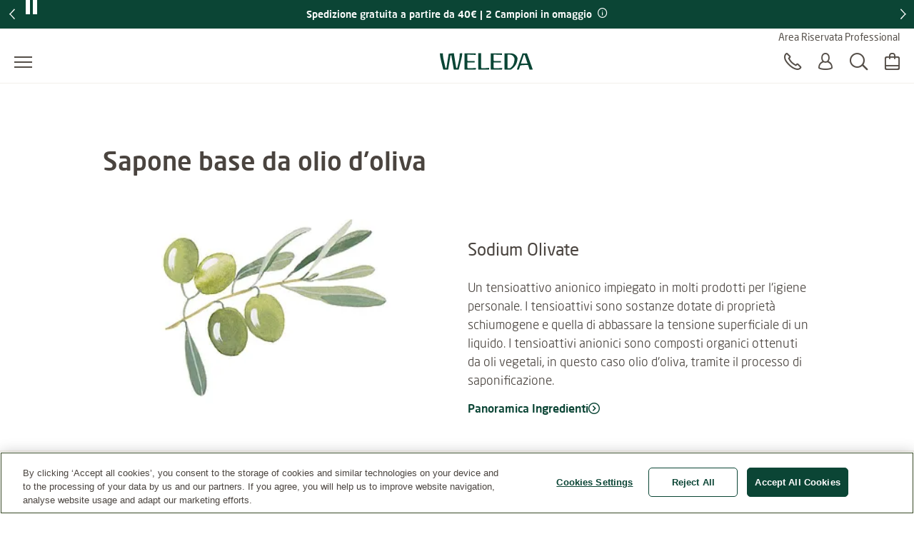

--- FILE ---
content_type: text/html;charset=UTF-8
request_url: https://www.weleda.it/ingredienti/sodium-olivate-56
body_size: 28640
content:
<!DOCTYPE html>




<html lang="it-IT" class="no-js"
      xmlns="http://www.w3.org/1999/html">
<head>
    <meta charset="utf-8">
    <meta http-equiv="X-UA-Compatible" content="IE=edge,chrome=1">
    <meta name="viewport" content="width=device-width, initial-scale=1.0, maximum-scale=5.0, minimum-scale=1.0">

<link rel="dns-prefetch" href="https://www.gstatic.com">

    <link rel="dns-prefetch" href="https://www.google.com">
    <link rel="preconnect" href="https://www.google.com" crossorigin>
    <link rel="preconnect" href="https://www.gstatic.com" crossorigin>

    <link rel="icon" type="image/icon" href="/webfiles/1768386764178/img/favicon.ico">
    <link rel="preload stylesheet" as="style" type="text/css" href="/webfiles/1768386764178/css/style.css">

<title>Sodium Olivate - Weleda</title>
<meta name="description" content="Un tensioattivo anionico impiegato in molti prodotti per l’igiene personale. I tensioattivi sono sostanze dotate di proprietà schiumogene e quella di abbassare la tensione superficiale di un liquido. I tensioattivi anionici sono composti organici ottenuti da oli vegetali, in questo caso olio d’oliva, tramite il processo di saponificazione."/>
<link rel="canonical" href="https://www.weleda.it/ingredienti/sodium-olivate-56"/>
<meta name="robots" content="INDEX,FOLLOW"/>
<meta name="robots" content="max-snippet:-1"/>
<meta name="robots" content="max-image-preview:large"/>
<meta name="robots" content="max-video-preview:-1"/>
<link hreflang="ar-SA" rel="alternate" href="https://www.weledamiddleeast.com/sau-ar/%D8%A7%D9%84%D9%85%D9%83%D9%88%D9%86%D8%A7%D8%AA/sodium-olivate-59"/>
<link hreflang="en-US" rel="alternate" href="https://www.weleda.com/ingredients/sodium-olivate-59"/>
<link hreflang="he-IL" rel="alternate" href="https://www.weleda.co.il/%D7%9E%D7%A8%D7%9B%D7%99%D7%91%D7%99%D7%9D/sodium-olivate-66"/>
<link hreflang="sk-SK" rel="alternate" href="https://www.weleda.sk/ingredients/sodium-olivate-163"/>
<link hreflang="en-ZA" rel="alternate" href="https://www.weleda.co.za/ingredients/sodium-olivate-121"/>
<link hreflang="tr-TR" rel="alternate" href="https://www.weleda.com.tr/icindekiler/sodium-olivate-121"/>
<link hreflang="en-IS" rel="alternate" href="https://www.weleda.is/ingredients/sodium-olivate-130"/>
<link hreflang="nn-NO" rel="alternate" href="https://www.weleda.no/ingredienser/sodium-olivate-138"/>
<link hreflang="sv-SE" rel="alternate" href="https://www.weleda.se/ingredienser/sodium-olivate-131"/>
<link hreflang="ka-GE" rel="alternate" href="https://www.weleda.ge/ingredients/sodium-olivate-136"/>
<link hreflang="el-GR" rel="alternate" href="https://www.weleda.gr/%CF%83%CF%85%CF%83%CF%84%CE%B1%CF%84%CE%B9%CE%BA%CE%AC/sodium-olivate-131"/>
<link hreflang="ko-KR" rel="alternate" href="https://www.weleda.kr/ingredients/sodium-olivate-67"/>
<link hreflang="lv-LV" rel="alternate" href="https://www.weleda.lv/sastavdalas/sodium-olivate-130"/>
<link hreflang="et-EE" rel="alternate" href="https://www.weleda.ee/koostisained/sodium-olivate-130"/>
<link hreflang="lt-LT" rel="alternate" href="https://www.weleda.lt/ingredientai/sodium-olivate-122"/>
<link hreflang="da-DK" rel="alternate" href="https://www.weleda.dk/ingredienser/sodium-olivate-129"/>
<link hreflang="cs-CZ" rel="alternate" href="https://www.weleda.cz/ingredients/sodium-olivate-160"/>
<link hreflang="fi-FI" rel="alternate" href="https://www.weleda.fi/ainesosia/sodium-olivate-138"/>
<link hreflang="uk-UA" rel="alternate" href="https://www.weleda.ua/%D0%B8%D0%BD%D0%B3%D1%80%D0%B5%D0%B4%D0%B8%D0%B5%D0%BD%D1%82%D1%8B/sodium-olivate-136"/>
<link hreflang="en-AU" rel="alternate" href="https://www.weleda.com.au/ingredients/sodium-olivate-132"/>
<link hreflang="de-DE" rel="alternate" href="https://www.weleda.de/inhaltsstoffe/sodium-olivate-109"/>
<link hreflang="ru-KZ" rel="alternate" href="https://www.weleda.kz/%D0%B8%D0%BD%D0%B3%D1%80%D0%B5%D0%B4%D0%B8%D0%B5%D0%BD%D1%82%D1%8B/sodium-olivate-58"/>
<link hreflang="ru-RU" rel="alternate" href="https://www.weleda.ru/%D0%B8%D0%BD%D0%B3%D1%80%D0%B5%D0%B4%D0%B8%D0%B5%D0%BD%D1%82%D1%8B/sodium-olivate-120"/>
<link hreflang="hr-HR" rel="alternate" href="https://www.weleda.hr/sastojci/sodium-olivate-108"/>
<link hreflang="sl-SI" rel="alternate" href="https://www.weleda.si/sestavine/sodium-olivate-119"/>
<link hreflang="bg-BG" rel="alternate" href="https://www.weleda.bg/%D1%81%D1%8A%D1%81%D1%82%D0%B0%D0%B2%D0%BA%D0%B8/sodium-olivate-123"/>
<link hreflang="ro-RO" rel="alternate" href="https://www.weleda.com.ro/ingrediente/sodium-olivate-132"/>
<link hreflang="sr-BA" rel="alternate" href="https://www.weleda.ba/sastojci/sodium-olivate-131"/>
<link hreflang="nl-NL" rel="alternate" href="https://www.weleda.nl/ingredienten/sodium-olivate-118"/>
<link hreflang="sr-RS" rel="alternate" href="https://www.weleda.rs/sastojci/sodium-olivate-131"/>
<link hreflang="fr-BE" rel="alternate" href="https://www.weleda.be/bel-fr/ingredients/sodium-olivate-118"/>
<link hreflang="nl-BE" rel="alternate" href="https://www.weleda.be/ingredienten/sodium-olivate-118"/>
<link hreflang="de-CH" rel="alternate" href="https://www.weleda.ch/inhaltsstoffe/sodium-olivate-108"/>
<link hreflang="fr-CH" rel="alternate" href="https://www.weleda.ch/ch-fr/ingredients/sodium-olivate-108"/>
<link hreflang="fr-FR" rel="alternate" href="https://www.weleda.fr/ingredients/sodium-olivate-135"/>
<link hreflang="pl-PL" rel="alternate" href="https://www.weleda.pl/skladniki/sodium-olivate-120"/>
<link hreflang="de-AT" rel="alternate" href="https://www.weleda.at/inhaltsstoffe/sodium-olivate-118"/>
<link hreflang="hu-HU" rel="alternate" href="https://www.weleda.hu/hozzavalok/sodium-olivate-119"/>
<link hreflang="es-ES" rel="alternate" href="https://www.weleda.es/ingredientes/sodium-olivate-109"/>
<link hreflang="it-IT" rel="alternate" href="https://www.weleda.it/ingredienti/sodium-olivate-56"/>
<meta property="og:site_name" content="Weleda"/>
<meta property="og:title" content="Sodium Olivate - Weleda"/>
<meta property="og:type" content="ingredient"/>
<meta property="og:url" content="https://www.weleda.it/ingredienti/sodium-olivate-56"/>
<meta property="og:description" content="Un tensioattivo anionico impiegato in molti prodotti per l’igiene personale. I tensioattivi sono sostanze dotate di proprietà schiumogene e quella di abbassare la tensione superficiale di un liquido. I tensioattivi anionici sono composti organici ottenuti da oli vegetali, in questo caso olio d’oliva, tramite il processo di saponificazione."/>
<meta property="og:image" content="/cdn-cgi/image/width=240%2Cq=80%2Cf=auto%2Csharpen=0.7%2Cdpr=2/binaries/_cb_1607513192803/contentSixteenByNine/content/gallery/global/incis/sodium_olivate.jpg"/>
<meta property="og:locale" content="it_IT"/>









 
            <script type="text/plain" class="optanon-category-C0002">
                (function (w, d, s, l, i) {
                    w[l] = w[l] || [];
                    w[l].push({
                        'gtm.start': new Date().getTime(),
                        event: 'gtm.js'
                    });
                    var f = d.getElementsByTagName(s)[0], j = d.createElement(s), dl = l != 'dataLayer' ? '&l='
                        + l
                        : '';
                    j.async = true;
                    j.defer = true;
                    j.src = '//www.googletagmanager.com/gtm.js?id=' + i + dl;
                    f.parentNode.insertBefore(j, f);
                })(window, document, 'script', 'dataLayer', 'GTM-N9S57CV');
            </script>
        
</head>

<body class="desktop"
      ng-app="weledaApp" ng-controller="MaintenanceCtrl"
      ng-init="init(false)"
>


<a href="#main" class="skip-link">Passa al contenuto principale</a>


<script type="text/javascript">
    var webfile_base_path = "/webfiles/1768386764178"
    var REST_URL = "https://www.weleda.it/restapi"
    var CHANNEL_CURRENCY_CODE = ''
    var countryConfig = {"ecommerceEnabled":true,"accountEnabled":true,"storeLocatorEnabled":true,"storeLocatorButtonEnabled":false,"storeLocatorLink":"https://www.weleda.it/storelocator","enableOlapicInNonEcommerceChannel":false,"showProductPrice":true,"showProductSize":true,"showLegalNoticeOnTeaser":false,"showReviews":true,"maxStarsForReviews":10,"reCaptchaKey":"6LfvD2wiAAAAAO4nRhfQPFrdkj3KtugkHsmgBKNH","googleTagManagerKey":"GTM-N9S57CV","forceLoadGoogleTagManager":false,"displayNewsletterFooter":true,"maintenanceMode":{"accountInMaintenanceMode":false,"accountMaintenanceModeLabel":"Login e registrazione attualmente non sono possibili. Per favore torna più tardi o usa il checkout come ospite."},"oneTrust":{"apiKey":"5b892ceb-35ee-4bb0-bfff-5726db0a2092","debug":false,"delayInMilliseconds":0},"consent":{"necessaryAccepted":true,"performanceAccepted":false,"functionalAccepted":false,"targetingAccepted":false,"socialMediaAccepted":false,"videoAccepted":false,"googleMapsAccepted":false},"privacyPolicyLink":null,"defaultSortingOnCategoryPages":"","dynatraceSource":null}
</script>

    <script type="text/javascript">
        var BASKET_REST = "https://www.weleda.it/restapi/cart/addToCart"
        var BASKET_REST_REMOVE = "https://www.weleda.it/restapi/cart/removeFromCart"
        var instock_rest = "https://www.weleda.it/restapi/cart/isInStock"
        var sendgiftfriend_rest = "https://www.weleda.it/restapi/friendgift/send"
        var promotionbanner_rest = "https://www.weleda.it/restapi/promotionbanner/add-to-cart"
        var CART_URL = "https://www.weleda.it/checkout/cart"
    </script>

<script type="text/javascript">
    var SLICK_LABELS = {
        "play": "Inizia la riproduzione delle slide",
        "pause": "Interrompi la riproduzione delle slide",
        "dot": "Vai alla slide",
        "slide": "Slide",
        "instructions": {
            "default": "Utilizzate i pulsanti Avanti e Precedente per navigare, oppure saltate a una slide utilizzando le frecce di scorrimento.",
            "autoplay": "Si tratta di un carosello con slide a riproduzione automatica. Attivare uno dei pulsanti per disattivare la riproduzione."
        }
    };
</script>


<script defer="defer" src="/resources/label.js?cbh=1768918498130"></script>
<script src="/webfiles/1768386764178/js/script.js" fetchpriority="low"></script>
<script defer="defer" src="/webfiles/1768386764178/js/module-assets/headerfooter/script.js"></script>

    <script defer="defer" src="/webfiles/1768386764178/js/angular_it_IT.js"></script>



<header>




<div class="mod mod-nav skin-megamenu js-sticky sticky stickymobile"
     data-connectors="navigation, contact"
>





        
        <div class="mod mod-slider slider--1item promotion-banner-global-slider"
        
         role="group"
        >
        <div class="slider-arrow-container slider-arrow-container--left">
            <div class="slider-arrow-container-inner slider-arrow-container-inner--left">
                <button type="button" class="slick-prev" aria-label="Previous">
                    <i class="icon-icon_arrow_left_large" aria-hidden="true"></i>
                </button>
            </div>
        </div>

        <div class="slider-wrapper js-slider-wrapper"
        data-slider-size="1"
        
        
        data-slickautoplay="true"
        data-slickdots="false"
        data-infinite="true"
        
        
        
        
        
        >
                <div class="mod mod-promotionbanner a4">
                    <div id="promotion-banner"
                         class="banner-content"
                    >
                        <div class="text-center w-100">
                            <div class="banner-title">
                                                <a href="https://www.weleda.it/categoria/viso/per-beneficio/melogrado-e-peptidi-di-maca---rassodante-69"
               target="_self"     
>
<span>OMAGGIO ❤️ Contorno occhi rassodante in omaggio</span><i class="" aria-hidden="true"></i>            </a>

                                    <button class="btn-transparent btn-link text-white"
                                            aria-label="Promotion terms & conditions"
                                            data-target="#promotion-terms-modal-29383633-1dbb-48b1-a46f-b39e5b82d1df"
                                            data-toggle="modal">
                                        &nbsp;<i class="icon icon-info" aria-hidden="true"></i>
                                    </button>
                            </div>
                        </div>
                    </div>
                </div>
                <div class="mod mod-promotionbanner a4">
                    <div id="promotion-banner"
                         class="banner-content"
                    >
                        <div class="text-center w-100">
                            <div class="banner-title">
                                    Spedizione gratuita a partire da 40€ | 2 Campioni in omaggio
                                    <button class="btn-transparent btn-link text-white"
                                            aria-label="Promotion terms & conditions"
                                            data-target="#promotion-terms-modal-f3432b9f-2de0-4cab-9fb8-0752df098ebe"
                                            data-toggle="modal">
                                        &nbsp;<i class="icon icon-info" aria-hidden="true"></i>
                                    </button>
                            </div>
                        </div>
                    </div>
                </div>
        </div>

        <div class="slider-arrow-container slider-arrow-container--right">
            <div class="slider-arrow-container-inner slider-arrow-container-inner--right">
                <button type="button" class="slick-next" aria-label="Successivo">
                    <i class="icon-icon_arrow_right_large" aria-hidden="true"></i>
                </button>
            </div>
        </div>
        </div>

    <section class="modal fade" role="dialog" aria-modal="true"
             id="promotion-terms-modal-29383633-1dbb-48b1-a46f-b39e5b82d1df"
             tabindex="-1"
             role="dialog"
             inert
             aria-modal="true"
             aria-label=""
            
            
            
            
    >
        <div class="modal-dialog">
            <div class="modal-content">
                <div class="modal-header">
                        <div class="modal-title">
                            <div class="row">
                                <div class="col-12 col-lg-10 col-mm-10 mx-lg-auto mx-mm-auto">
                                    <h2 class="h3">
Termini e Condizioni Promozionali                                    </h2>
                                </div>
                            </div>
                        </div>
                        <div class="close">
                            <button type="button"
                                    class="btn btn-transparent"
                                    data-dismiss="modal"
                                    aria-label="Chiudi"
                                    
                            >
                                <i class="icon-icon_close_large" aria-hidden="true"></i>
                            </button>
                        </div>

                </div>

                <div class="modal-body">
                            <div class="modal-inner-body">
                                <div class="row">
                                    <div class="col-12 col-lg-10 col-mm-10 mx-lg-auto mx-mm-auto">
                                            <div id="description"
                                                 class="p2 description">Promo valida dal 19 al 25 gennaio. Non cumulabile con altre promozioni o codici sconto in corso di validità. La promo si applica direttamente al carrello.</div>


                                        <div class="btn-holder justify-content-center">
                                            <button class="btn btn-primary btn-close" data-dismiss="modal">
Chiudi                                            </button>
                                        </div>
                                    </div>
                                </div>
                            </div>

                </div>
            </div>
        </div>
    </section>
    <section class="modal fade" role="dialog" aria-modal="true"
             id="promotion-terms-modal-f3432b9f-2de0-4cab-9fb8-0752df098ebe"
             tabindex="-1"
             role="dialog"
             inert
             aria-modal="true"
             aria-label=""
            
            
            
            
    >
        <div class="modal-dialog">
            <div class="modal-content">
                <div class="modal-header">
                        <div class="modal-title">
                            <div class="row">
                                <div class="col-12 col-lg-10 col-mm-10 mx-lg-auto mx-mm-auto">
                                    <h2 class="h3">
Termini e Condizioni Promozionali                                    </h2>
                                </div>
                            </div>
                        </div>
                        <div class="close">
                            <button type="button"
                                    class="btn btn-transparent"
                                    data-dismiss="modal"
                                    aria-label="Chiudi"
                                    
                            >
                                <i class="icon-icon_close_large" aria-hidden="true"></i>
                            </button>
                        </div>

                </div>

                <div class="modal-body">
                            <div class="modal-inner-body">
                                <div class="row">
                                    <div class="col-12 col-lg-10 col-mm-10 mx-lg-auto mx-mm-auto">
                                            <div id="description"
                                                 class="p2 description">Spedizione gratuita a partire da 40€. Il totale è da considerarsi al netto di sconti e promozioni. 
2 Campioni omaggio su tutti gli ordini, selezionabili a carrello.</div>


                                        <div class="btn-holder justify-content-center">
                                            <button class="btn btn-primary btn-close" data-dismiss="modal">
Chiudi                                            </button>
                                        </div>
                                    </div>
                                </div>
                            </div>

                </div>
            </div>
        </div>
    </section>

    <div class="nav-wrapper">





    <nav class="meta-menu" aria-label="Meta menu">
        <ul class="list">
            <li class="list-item department-link-wrapper">
                <a href="https://areariservata.weleda.it" class="wl-link-c2 department-link">Area Riservata Professional</a>
            </li>
        </ul>
    </nav>
        <div class="nav-main-menu-row">
            <button class="js-menu-toggle menu-toggle"
                    type="button"
                    aria-label="Apri il menu"
                    data-label-toggle="Chiudi il menu"
                    aria-expanded="false"
                    aria-controls="nav"
            >
                <span aria-hidden="true"></span>
            </button>

            <nav id="nav" aria-label="Main">
                <div class="logo-desktop">

<a href="/" class="logo" title=""
   aria-label="">
    <svg width="130" height="24" style="fill: blue;">
        <image xlink:href="/webfiles/1768386764178/img/weleda_logo.svg" src="/webfiles/1768386764178/img/logo.png" width="130" height="24" alt="Logo Weleda"/>
    </svg>
</a>
</div>




<div class="menu js-menu">
    <div class="menu-toggle-tablet">
        <button class="js-menu-toggle"
                type="button"
                aria-label="Chiudi il menu"
                aria-expanded="true"
                aria-controls="nav"
        >
            <span aria-hidden="true"></span>
        </button>
    </div>

    <ul class="js-list list">
        <li class="js-list-item list-item menu-lang-switcher">



        </li>
                <li class="main-menu-item js-list-item list-item"
                    itemprop="name"
                >
                    <button id="menu-link-0"
                            type="button"
                            class="submenu-toggle js-first-submenu-toggle"
                            aria-expanded="false"
                            aria-controls="sub-menu-0"
                    >
                        <span class="sr-only">Submenu for VISO</span>
                    </button>
                        <a href="https://www.weleda.it/categoria/viso-3"
                           class="megamenu-item"
                           target="_self"
                            
>VISO</a>



                    <div id="sub-menu-0" class="sub-menu js-sub-menu">
                        <div class="sub-menu-inner">
                            <div class="row bg-nav">
                                <div class="col">
                                    <div class="row">
                                            <div class="js-list list slider first-sub-menu">
                                                <section class="js-list-item list-item"
                                                         data-label="Website-Slider"
                                                >
                                                    <div class="js-mega-menu-slider slider-inner">

    <div class="slider-item">
        <a href="https://www.weleda.it/campaigns/skin-food-face-care" class="teaser">
            <div class="image">
        <picture>
            <source srcset="/cdn-cgi/image/width=480%2Cq=80%2Cf=auto%2Csharpen=0.7%2Cdpr=1/binaries/_cb_1709562940066/headerSixteenByNine/content/gallery/global/headers/campaigns/hd_skinfoodface.jpg 1x, /cdn-cgi/image/width=480%2Cq=80%2Cf=auto%2Csharpen=0.7%2Cdpr=2/binaries/_cb_1709562940066/headerSixteenByNine/content/gallery/global/headers/campaigns/hd_skinfoodface.jpg 2x"
                    media="(max-width: 450px)" width="480px">

            <source srcset="/cdn-cgi/image/width=480%2Cq=80%2Cf=auto%2Csharpen=0.7%2Cdpr=1/binaries/_cb_1709562940066/headerSixteenByNine/content/gallery/global/headers/campaigns/hd_skinfoodface.jpg 1x, /cdn-cgi/image/width=480%2Cq=80%2Cf=auto%2Csharpen=0.7%2Cdpr=2/binaries/_cb_1709562940066/headerSixteenByNine/content/gallery/global/headers/campaigns/hd_skinfoodface.jpg 2x"
                    media="(max-width: 864px)" width="480px">

            <source srcset="/cdn-cgi/image/width=480%2Cq=80%2Cf=auto%2Csharpen=0.7%2Cdpr=1/binaries/_cb_1709562940066/headerSixteenByNine/content/gallery/global/headers/campaigns/hd_skinfoodface.jpg 1x, /cdn-cgi/image/width=480%2Cq=80%2Cf=auto%2Csharpen=0.7%2Cdpr=2/binaries/_cb_1709562940066/headerSixteenByNine/content/gallery/global/headers/campaigns/hd_skinfoodface.jpg 2x"
                    media="(max-width: 1440px)" width="480px">

            <source srcset="/cdn-cgi/image/width=480%2Cq=80%2Cf=auto%2Csharpen=0.7%2Cdpr=1/binaries/_cb_1709562940066/headerSixteenByNine/content/gallery/global/headers/campaigns/hd_skinfoodface.jpg 1x, /cdn-cgi/image/width=480%2Cq=80%2Cf=auto%2Csharpen=0.7%2Cdpr=2/binaries/_cb_1709562940066/headerSixteenByNine/content/gallery/global/headers/campaigns/hd_skinfoodface.jpg 2x"
                    media="(min-width: 1441px)" width="480px">

            <img src=""
                 alt="Prodotti Skin Food"
                 class=""
                        loading="lazy"
                        fetchpriority="low"
                    
                    aria-hidden="true"
                        role="presentation"
            >

            <noscript>
                <source srcset="/cdn-cgi/image/width=480%2Cq=80%2Cf=auto%2Csharpen=0.7%2Cdpr=2/binaries/_cb_1709562940066/headerSixteenByNine/content/gallery/global/headers/campaigns/hd_skinfoodface.jpg"
                        media="(max-width: 450px)">

                <source srcset="/cdn-cgi/image/width=480%2Cq=80%2Cf=auto%2Csharpen=0.7%2Cdpr=2/binaries/_cb_1709562940066/headerSixteenByNine/content/gallery/global/headers/campaigns/hd_skinfoodface.jpg"
                        media="(max-width: 864px)">

                <source srcset="/cdn-cgi/image/width=480%2Cq=80%2Cf=auto%2Csharpen=0.7%2Cdpr=2/binaries/_cb_1709562940066/headerSixteenByNine/content/gallery/global/headers/campaigns/hd_skinfoodface.jpg"
                        media="(max-width: 1440px)">

                <img src="/cdn-cgi/image/width=480%2Cq=80%2Cf=auto%2Csharpen=0.7%2Cdpr=2/binaries/_cb_1709562940066/headerSixteenByNine/content/gallery/global/headers/campaigns/hd_skinfoodface.jpg"
                     alt="Prodotti Skin Food"
                     class=""
                     aria-hidden="true"
                     role="presentation"
                >
            </noscript>
        </picture>
                <div class="gradient"></div>
            </div>
            <div class="text">
                <b>PELLE NUTRITA<br>DALLA NATURA</b>
                <i class="icon" aria-hidden="true"></i>
            </div>
        </a>
    </div>

    <div class="slider-item">
        <a href="https://www.weleda.it/campaigns/linea-viso-contouring-genziana-blu-e-stella-alpina" class="teaser">
            <div class="image">
        <picture>
            <source srcset="/cdn-cgi/image/width=480%2Cq=80%2Cf=auto%2Csharpen=0.7%2Cdpr=1/binaries/_cb_1687437935721/headerSixteenByNine/content/gallery/global/headers/campaigns/hd_blue_gentian.jpg 1x, /cdn-cgi/image/width=480%2Cq=80%2Cf=auto%2Csharpen=0.7%2Cdpr=2/binaries/_cb_1687437935721/headerSixteenByNine/content/gallery/global/headers/campaigns/hd_blue_gentian.jpg 2x"
                    media="(max-width: 450px)" width="480px">

            <source srcset="/cdn-cgi/image/width=480%2Cq=80%2Cf=auto%2Csharpen=0.7%2Cdpr=1/binaries/_cb_1687437935721/headerSixteenByNine/content/gallery/global/headers/campaigns/hd_blue_gentian.jpg 1x, /cdn-cgi/image/width=480%2Cq=80%2Cf=auto%2Csharpen=0.7%2Cdpr=2/binaries/_cb_1687437935721/headerSixteenByNine/content/gallery/global/headers/campaigns/hd_blue_gentian.jpg 2x"
                    media="(max-width: 864px)" width="480px">

            <source srcset="/cdn-cgi/image/width=480%2Cq=80%2Cf=auto%2Csharpen=0.7%2Cdpr=1/binaries/_cb_1687437935721/headerSixteenByNine/content/gallery/global/headers/campaigns/hd_blue_gentian.jpg 1x, /cdn-cgi/image/width=480%2Cq=80%2Cf=auto%2Csharpen=0.7%2Cdpr=2/binaries/_cb_1687437935721/headerSixteenByNine/content/gallery/global/headers/campaigns/hd_blue_gentian.jpg 2x"
                    media="(max-width: 1440px)" width="480px">

            <source srcset="/cdn-cgi/image/width=480%2Cq=80%2Cf=auto%2Csharpen=0.7%2Cdpr=1/binaries/_cb_1687437935721/headerSixteenByNine/content/gallery/global/headers/campaigns/hd_blue_gentian.jpg 1x, /cdn-cgi/image/width=480%2Cq=80%2Cf=auto%2Csharpen=0.7%2Cdpr=2/binaries/_cb_1687437935721/headerSixteenByNine/content/gallery/global/headers/campaigns/hd_blue_gentian.jpg 2x"
                    media="(min-width: 1441px)" width="480px">

            <img src=""
                 alt="prodotti linea viso contouring"
                 class=""
                        loading="lazy"
                        fetchpriority="low"
                    
                    aria-hidden="true"
                        role="presentation"
            >

            <noscript>
                <source srcset="/cdn-cgi/image/width=480%2Cq=80%2Cf=auto%2Csharpen=0.7%2Cdpr=2/binaries/_cb_1687437935721/headerSixteenByNine/content/gallery/global/headers/campaigns/hd_blue_gentian.jpg"
                        media="(max-width: 450px)">

                <source srcset="/cdn-cgi/image/width=480%2Cq=80%2Cf=auto%2Csharpen=0.7%2Cdpr=2/binaries/_cb_1687437935721/headerSixteenByNine/content/gallery/global/headers/campaigns/hd_blue_gentian.jpg"
                        media="(max-width: 864px)">

                <source srcset="/cdn-cgi/image/width=480%2Cq=80%2Cf=auto%2Csharpen=0.7%2Cdpr=2/binaries/_cb_1687437935721/headerSixteenByNine/content/gallery/global/headers/campaigns/hd_blue_gentian.jpg"
                        media="(max-width: 1440px)">

                <img src="/cdn-cgi/image/width=480%2Cq=80%2Cf=auto%2Csharpen=0.7%2Cdpr=2/binaries/_cb_1687437935721/headerSixteenByNine/content/gallery/global/headers/campaigns/hd_blue_gentian.jpg"
                     alt="prodotti linea viso contouring"
                     class=""
                     aria-hidden="true"
                     role="presentation"
                >
            </noscript>
        </picture>
                <div class="gradient"></div>
            </div>
            <div class="text">
                <b>IL POTERE DEL COLLAGENE NATURALE</b>
                <i class="icon" aria-hidden="true"></i>
            </div>
        </a>
    </div>
                                                    </div>
                                                </section>
                                            </div>

                                            <div class="col col-lg-4">



                <div class="js-list list first-sub-menu">
            <div class="js-list-item list-item">
            <button type="button"
                    class="submenu-toggle js-second-submenu-toggle"
                    aria-expanded="false"
                    aria-controls="second-sub-menu-first-0"
                    aria-describedby="second-sub-menu-headline-first-0"
            ></button>
            <div id="second-sub-menu-headline-first-0"
                 class="second-sub-menu-item h3 js-second-submenu-toggle"
                 aria-level="2"
                 role="heading"
            >Per categoria</div>

    <ul id="second-sub-menu-first-0"
        class="js-list list no-list-style"
        itemscope
        itemtype="https://www.schema.org/SiteNavigationElement"
    >
                <li class="js-list-item list-item" itemprop="name">
                    <a class="megamenu-item" itemprop="url" href="https://www.weleda.it/categoria/viso/per-categoria/detersione-viso-17"
                       target="_self"
    
                    >
                        <i aria-hidden="true"></i>
                        DETERSIONE VISO
                    </a>
                </li>
                <li class="js-list-item list-item" itemprop="name">
                    <a class="megamenu-item" itemprop="url" href="https://www.weleda.it/categoria/viso/per-categoria/trattamenti-giorno-18"
                       target="_self"
    
                    >
                        <i aria-hidden="true"></i>
                        TRATTAMENTI GIORNO
                    </a>
                </li>
                <li class="js-list-item list-item" itemprop="name">
                    <a class="megamenu-item" itemprop="url" href="https://www.weleda.it/categoria/viso/per-categoria/trattamenti-notte-22"
                       target="_self"
    
                    >
                        <i aria-hidden="true"></i>
                        TRATTAMENTI NOTTE
                    </a>
                </li>
                <li class="js-list-item list-item" itemprop="name">
                    <a class="megamenu-item" itemprop="url" href="https://www.weleda.it/categoria/viso/per-categoria/sieri--trattamenti-specifici-19"
                       target="_self"
    
                    >
                        <i aria-hidden="true"></i>
                        SIERI & TRATTAMENTI SPECIFICI
                    </a>
                </li>
                <li class="js-list-item list-item" itemprop="name">
                    <a class="megamenu-item" itemprop="url" href="https://www.weleda.it/categoria/viso/per-categoria/trattamenti-occhi-20"
                       target="_self"
    
                    >
                        <i aria-hidden="true"></i>
                        TRATTAMENTI OCCHI
                    </a>
                </li>
                <li class="js-list-item list-item" itemprop="name">
                    <a class="megamenu-item" itemprop="url" href="https://www.weleda.it/categoria/viso/per-categoria/trattamenti-labbra-37"
                       target="_self"
    
                    >
                        <i aria-hidden="true"></i>
                        TRATTAMENTI LABBRA
                    </a>
                </li>
                <li class="js-list-item list-item" itemprop="name">
                    <a class="megamenu-item" itemprop="url" href="https://www.weleda.it/categoria/viso/per-categoria/trattamenti-uomo-34"
                       target="_self"
    
                    >
                        <i aria-hidden="true"></i>
                        Trattamenti Uomo
                    </a>
                </li>
    </ul>
                </div>
            </div>

                                            </div>
                                            <div class="col col-lg-4">



                <div class="js-list list first-sub-menu">
            <div class="js-list-item list-item">
            <button type="button"
                    class="submenu-toggle js-second-submenu-toggle"
                    aria-expanded="false"
                    aria-controls="second-sub-menu-second-0"
                    aria-describedby="second-sub-menu-headline-second-0"
            ></button>
            <div id="second-sub-menu-headline-second-0"
                 class="second-sub-menu-item h3 js-second-submenu-toggle"
                 aria-level="2"
                 role="heading"
            >Per tipo di pelle</div>

    <ul id="second-sub-menu-second-0"
        class="js-list list no-list-style"
        itemscope
        itemtype="https://www.schema.org/SiteNavigationElement"
    >
                <li class="js-list-item list-item" itemprop="name">
                    <a class="megamenu-item" itemprop="url" href="https://www.weleda.it/categoria/viso/per-tipo-di-pelle/pelle-normale-53"
                       target="_self"
    
                    >
                        <i aria-hidden="true"></i>
                        Pelle Normale
                    </a>
                </li>
                <li class="js-list-item list-item" itemprop="name">
                    <a class="megamenu-item" itemprop="url" href="https://www.weleda.it/categoria/viso/per-tipo-di-pelle/pelle-mista-50"
                       target="_self"
    
                    >
                        <i aria-hidden="true"></i>
                        Pelle Mista
                    </a>
                </li>
                <li class="js-list-item list-item" itemprop="name">
                    <a class="megamenu-item" itemprop="url" href="https://www.weleda.it/categoria/viso/per-tipo-di-pelle/pelle-secca-54"
                       target="_self"
    
                    >
                        <i aria-hidden="true"></i>
                        PELLE SECCA
                    </a>
                </li>
                <li class="js-list-item list-item" itemprop="name">
                    <a class="megamenu-item" itemprop="url" href="https://www.weleda.it/categoria/viso/per-tipo-di-pelle/pelle-sensibile-56"
                       target="_self"
    
                    >
                        <i aria-hidden="true"></i>
                        Pelle Sensibile
                    </a>
                </li>
                <li class="js-list-item list-item" itemprop="name">
                    <a class="megamenu-item" itemprop="url" href="https://www.weleda.it/categoria/viso/per-tipo-di-pelle/pelle-impura-51"
                       target="_self"
    
                    >
                        <i aria-hidden="true"></i>
                        Pelle Impura
                    </a>
                </li>
                <li class="js-list-item list-item" itemprop="name">
                    <a class="megamenu-item" itemprop="url" href="https://www.weleda.it/categoria/viso/per-tipo-di-pelle/anti-age-58"
                       target="_self"
    
                    >
                        <i aria-hidden="true"></i>
                        ANTI AGE
                    </a>
                </li>
    </ul>
                </div>
            </div>

                                            </div>
                                            <div class="col col-lg-4">



                <div class="js-list list first-sub-menu">
            <div class="js-list-item list-item">
            <button type="button"
                    class="submenu-toggle js-second-submenu-toggle"
                    aria-expanded="false"
                    aria-controls="second-sub-menu-third-0"
                    aria-describedby="second-sub-menu-headline-third-0"
            ></button>
            <div id="second-sub-menu-headline-third-0"
                 class="second-sub-menu-item h3 js-second-submenu-toggle"
                 aria-level="2"
                 role="heading"
            >Per beneficio</div>

    <ul id="second-sub-menu-third-0"
        class="js-list list no-list-style"
        itemscope
        itemtype="https://www.schema.org/SiteNavigationElement"
    >
                <li class="js-list-item list-item" itemprop="name">
                    <a class="megamenu-item" itemprop="url" href="https://www.weleda.it/categoria/viso/per-beneficio/sieri-booster-drops-94"
                       target="_self"
    
                    >
                        <i aria-hidden="true"></i>
                        Sieri Booster Drops
                    </a>
                </li>
                <li class="js-list-item list-item" itemprop="name">
                    <a class="megamenu-item" itemprop="url" href="https://www.weleda.it/categoria/viso/per-beneficio/skin-food---nutrimento-intensivo-68"
                       target="_self"
    
                    >
                        <i aria-hidden="true"></i>
                        SKIN FOOD - NUTRIMENTO INTENSIVO
                    </a>
                </li>
                <li class="js-list-item list-item" itemprop="name">
                    <a class="megamenu-item" itemprop="url" href="https://www.weleda.it/categoria/viso/per-beneficio/melogrado-e-peptidi-di-maca---rassodante-69"
                       target="_self"
    
                    >
                        <i aria-hidden="true"></i>
                        MELOGRADO E PEPTIDI DI MACA - RASSODANTE
                    </a>
                </li>
                <li class="js-list-item list-item" itemprop="name">
                    <a class="megamenu-item" itemprop="url" href="https://www.weleda.it/categoria/viso/per-beneficio/genziana-blu-e-stella-alpina---ridensificante-70"
                       target="_self"
    
                    >
                        <i aria-hidden="true"></i>
                        GENZIANA BLU E STELLA ALPINA - RIDENSIFICANTE
                    </a>
                </li>
                <li class="js-list-item list-item" itemprop="name">
                    <a class="megamenu-item" itemprop="url" href="https://www.weleda.it/categoria/viso/per-beneficio/rosa-mosqueta---levigante-71"
                       target="_self"
    
                    >
                        <i aria-hidden="true"></i>
                        Rosa Mosqueta - Levigante
                    </a>
                </li>
                <li class="js-list-item list-item" itemprop="name">
                    <a class="megamenu-item" itemprop="url" href="https://www.weleda.it/categoria/viso/per-beneficio/aloe-vera--fico-dindia---idratante-72"
                       target="_self"
    
                    >
                        <i aria-hidden="true"></i>
                        Aloe Vera & Fico d'India - Idratante
                    </a>
                </li>
                <li class="js-list-item list-item" itemprop="name">
                    <a class="megamenu-item" itemprop="url" href="https://www.weleda.it/categoria/viso/per-beneficio/mandorla---lenitivo-73"
                       target="_self"
    
                    >
                        <i aria-hidden="true"></i>
                        Mandorla - Lenitivo
                    </a>
                </li>
                <li class="js-list-item list-item" itemprop="name">
                    <a class="megamenu-item" itemprop="url" href="https://www.weleda.it/categoria/viso/per-beneficio/iris---rigenerante-74"
                       target="_self"
    
                    >
                        <i aria-hidden="true"></i>
                        Iris - Rigenerante
                    </a>
                </li>
                <li class="js-list-item list-item" itemprop="name">
                    <a class="megamenu-item" itemprop="url" href="https://www.weleda.it/categoria/viso/per-beneficio/olio-di-jojoba--cera-dapi---protettivo-75"
                       target="_self"
    
                    >
                        <i aria-hidden="true"></i>
                        Olio di Jojoba & Cera d'api - Protettivo
                    </a>
                </li>
                <li class="js-list-item list-item" itemprop="name">
                    <a class="megamenu-item" itemprop="url" href="https://www.weleda.it/categoria/viso/per-beneficio/amamelide---detergente-e-purificante-92"
                       target="_self"
    
                    >
                        <i aria-hidden="true"></i>
                        Amamelide - Detergente e Purificante
                    </a>
                </li>
    </ul>
                </div>
            </div>

                                            </div>

                                            <div class="col-button">
                                                <div class="js-list list first-sub-menu"
                                                     itemscope
                                                     itemtype="https://www.schema.org/SiteNavigationElement"
                                                >
                                                    <div class="js-list-item list-item">
                                                        <a href="https://www.weleda.it/categoria/viso-3"
                                                           class="btn btn-secondary">
                                                            Mostra tutto
                                                        </a>
                                                    </div>
                                                </div>
                                            </div>
                                    </div>
                                </div>

                                <div class="col-lg-3">
                                    <div class="col-teaser d-xl-flex d-lg-none d-md-none d-sm-none d-xs-none one-column-teaser-display">

    <div class="teaser-item">
        <a href="https://www.weleda.it/campaigns/skin-food-face-care" class="teaser">
            <div class="image">
        <picture>
            <source srcset="/cdn-cgi/image/width=480%2Cq=80%2Cf=auto%2Csharpen=0.7%2Cdpr=1/binaries/_cb_1709562940066/headerSixteenByNine/content/gallery/global/headers/campaigns/hd_skinfoodface.jpg 1x, /cdn-cgi/image/width=480%2Cq=80%2Cf=auto%2Csharpen=0.7%2Cdpr=2/binaries/_cb_1709562940066/headerSixteenByNine/content/gallery/global/headers/campaigns/hd_skinfoodface.jpg 2x"
                    media="(max-width: 450px)" width="480px">

            <source srcset="/cdn-cgi/image/width=480%2Cq=80%2Cf=auto%2Csharpen=0.7%2Cdpr=1/binaries/_cb_1709562940066/headerSixteenByNine/content/gallery/global/headers/campaigns/hd_skinfoodface.jpg 1x, /cdn-cgi/image/width=480%2Cq=80%2Cf=auto%2Csharpen=0.7%2Cdpr=2/binaries/_cb_1709562940066/headerSixteenByNine/content/gallery/global/headers/campaigns/hd_skinfoodface.jpg 2x"
                    media="(max-width: 864px)" width="480px">

            <source srcset="/cdn-cgi/image/width=480%2Cq=80%2Cf=auto%2Csharpen=0.7%2Cdpr=1/binaries/_cb_1709562940066/headerSixteenByNine/content/gallery/global/headers/campaigns/hd_skinfoodface.jpg 1x, /cdn-cgi/image/width=480%2Cq=80%2Cf=auto%2Csharpen=0.7%2Cdpr=2/binaries/_cb_1709562940066/headerSixteenByNine/content/gallery/global/headers/campaigns/hd_skinfoodface.jpg 2x"
                    media="(max-width: 1440px)" width="480px">

            <source srcset="/cdn-cgi/image/width=480%2Cq=80%2Cf=auto%2Csharpen=0.7%2Cdpr=1/binaries/_cb_1709562940066/headerSixteenByNine/content/gallery/global/headers/campaigns/hd_skinfoodface.jpg 1x, /cdn-cgi/image/width=480%2Cq=80%2Cf=auto%2Csharpen=0.7%2Cdpr=2/binaries/_cb_1709562940066/headerSixteenByNine/content/gallery/global/headers/campaigns/hd_skinfoodface.jpg 2x"
                    media="(min-width: 1441px)" width="480px">

            <img src=""
                 alt="Prodotti Skin Food"
                 class=""
                        loading="lazy"
                        fetchpriority="low"
                    
                    aria-hidden="true"
                        role="presentation"
            >

            <noscript>
                <source srcset="/cdn-cgi/image/width=480%2Cq=80%2Cf=auto%2Csharpen=0.7%2Cdpr=2/binaries/_cb_1709562940066/headerSixteenByNine/content/gallery/global/headers/campaigns/hd_skinfoodface.jpg"
                        media="(max-width: 450px)">

                <source srcset="/cdn-cgi/image/width=480%2Cq=80%2Cf=auto%2Csharpen=0.7%2Cdpr=2/binaries/_cb_1709562940066/headerSixteenByNine/content/gallery/global/headers/campaigns/hd_skinfoodface.jpg"
                        media="(max-width: 864px)">

                <source srcset="/cdn-cgi/image/width=480%2Cq=80%2Cf=auto%2Csharpen=0.7%2Cdpr=2/binaries/_cb_1709562940066/headerSixteenByNine/content/gallery/global/headers/campaigns/hd_skinfoodface.jpg"
                        media="(max-width: 1440px)">

                <img src="/cdn-cgi/image/width=480%2Cq=80%2Cf=auto%2Csharpen=0.7%2Cdpr=2/binaries/_cb_1709562940066/headerSixteenByNine/content/gallery/global/headers/campaigns/hd_skinfoodface.jpg"
                     alt="Prodotti Skin Food"
                     class=""
                     aria-hidden="true"
                     role="presentation"
                >
            </noscript>
        </picture>
                <div class="gradient"></div>
            </div>
            <div class="text">
                <b>PELLE NUTRITA<br>DALLA NATURA</b>
                <i class="icon" aria-hidden="true"></i>
            </div>
        </a>
    </div>

    <div class="teaser-item">
        <a href="https://www.weleda.it/campaigns/linea-viso-contouring-genziana-blu-e-stella-alpina" class="teaser">
            <div class="image">
        <picture>
            <source srcset="/cdn-cgi/image/width=480%2Cq=80%2Cf=auto%2Csharpen=0.7%2Cdpr=1/binaries/_cb_1687437935721/headerSixteenByNine/content/gallery/global/headers/campaigns/hd_blue_gentian.jpg 1x, /cdn-cgi/image/width=480%2Cq=80%2Cf=auto%2Csharpen=0.7%2Cdpr=2/binaries/_cb_1687437935721/headerSixteenByNine/content/gallery/global/headers/campaigns/hd_blue_gentian.jpg 2x"
                    media="(max-width: 450px)" width="480px">

            <source srcset="/cdn-cgi/image/width=480%2Cq=80%2Cf=auto%2Csharpen=0.7%2Cdpr=1/binaries/_cb_1687437935721/headerSixteenByNine/content/gallery/global/headers/campaigns/hd_blue_gentian.jpg 1x, /cdn-cgi/image/width=480%2Cq=80%2Cf=auto%2Csharpen=0.7%2Cdpr=2/binaries/_cb_1687437935721/headerSixteenByNine/content/gallery/global/headers/campaigns/hd_blue_gentian.jpg 2x"
                    media="(max-width: 864px)" width="480px">

            <source srcset="/cdn-cgi/image/width=480%2Cq=80%2Cf=auto%2Csharpen=0.7%2Cdpr=1/binaries/_cb_1687437935721/headerSixteenByNine/content/gallery/global/headers/campaigns/hd_blue_gentian.jpg 1x, /cdn-cgi/image/width=480%2Cq=80%2Cf=auto%2Csharpen=0.7%2Cdpr=2/binaries/_cb_1687437935721/headerSixteenByNine/content/gallery/global/headers/campaigns/hd_blue_gentian.jpg 2x"
                    media="(max-width: 1440px)" width="480px">

            <source srcset="/cdn-cgi/image/width=480%2Cq=80%2Cf=auto%2Csharpen=0.7%2Cdpr=1/binaries/_cb_1687437935721/headerSixteenByNine/content/gallery/global/headers/campaigns/hd_blue_gentian.jpg 1x, /cdn-cgi/image/width=480%2Cq=80%2Cf=auto%2Csharpen=0.7%2Cdpr=2/binaries/_cb_1687437935721/headerSixteenByNine/content/gallery/global/headers/campaigns/hd_blue_gentian.jpg 2x"
                    media="(min-width: 1441px)" width="480px">

            <img src=""
                 alt="prodotti linea viso contouring"
                 class=""
                        loading="lazy"
                        fetchpriority="low"
                    
                    aria-hidden="true"
                        role="presentation"
            >

            <noscript>
                <source srcset="/cdn-cgi/image/width=480%2Cq=80%2Cf=auto%2Csharpen=0.7%2Cdpr=2/binaries/_cb_1687437935721/headerSixteenByNine/content/gallery/global/headers/campaigns/hd_blue_gentian.jpg"
                        media="(max-width: 450px)">

                <source srcset="/cdn-cgi/image/width=480%2Cq=80%2Cf=auto%2Csharpen=0.7%2Cdpr=2/binaries/_cb_1687437935721/headerSixteenByNine/content/gallery/global/headers/campaigns/hd_blue_gentian.jpg"
                        media="(max-width: 864px)">

                <source srcset="/cdn-cgi/image/width=480%2Cq=80%2Cf=auto%2Csharpen=0.7%2Cdpr=2/binaries/_cb_1687437935721/headerSixteenByNine/content/gallery/global/headers/campaigns/hd_blue_gentian.jpg"
                        media="(max-width: 1440px)">

                <img src="/cdn-cgi/image/width=480%2Cq=80%2Cf=auto%2Csharpen=0.7%2Cdpr=2/binaries/_cb_1687437935721/headerSixteenByNine/content/gallery/global/headers/campaigns/hd_blue_gentian.jpg"
                     alt="prodotti linea viso contouring"
                     class=""
                     aria-hidden="true"
                     role="presentation"
                >
            </noscript>
        </picture>
                <div class="gradient"></div>
            </div>
            <div class="text">
                <b>IL POTERE DEL COLLAGENE NATURALE</b>
                <i class="icon" aria-hidden="true"></i>
            </div>
        </a>
    </div>
                                    </div>
                                </div>
                            </div>

                                <div class="bg-green-light bottom-bar">
                                    <div class="js-bottom-bar-text">
                                        Il miglior trattamento naturale per il tuo viso.
                                    </div>
                                </div>

                            <a href="#menu-link-0" class="top-level">
menu di navigazione link di primo livello                            </a>
                        </div>
                    </div>
                </li>
                <li class="main-menu-item js-list-item list-item"
                    itemprop="name"
                >
                    <button id="menu-link-1"
                            type="button"
                            class="submenu-toggle js-first-submenu-toggle"
                            aria-expanded="false"
                            aria-controls="sub-menu-1"
                    >
                        <span class="sr-only">Submenu for CORPO</span>
                    </button>
                        <a href="https://www.weleda.it/categoria/corpo-4"
                           class="megamenu-item"
                           target="_self"
                            
>CORPO</a>



                    <div id="sub-menu-1" class="sub-menu js-sub-menu">
                        <div class="sub-menu-inner">
                            <div class="row bg-nav">
                                <div class="col">
                                    <div class="row">
                                            <div class="js-list list slider first-sub-menu">
                                                <section class="js-list-item list-item"
                                                         data-label="Website-Slider"
                                                >
                                                    <div class="js-mega-menu-slider slider-inner">

    <div class="slider-item">
        <a href="https://www.weleda.it/campaigns/skinfood" class="teaser">
            <div class="image">
        <picture>
            <source srcset="/cdn-cgi/image/width=480%2Cq=80%2Cf=auto%2Csharpen=0.7%2Cdpr=1/binaries/_cb_1696864172663/headerSixteenByNine/content/gallery/global/headers/campaigns/hd_skinfood_flower.jpg 1x, /cdn-cgi/image/width=480%2Cq=80%2Cf=auto%2Csharpen=0.7%2Cdpr=2/binaries/_cb_1696864172663/headerSixteenByNine/content/gallery/global/headers/campaigns/hd_skinfood_flower.jpg 2x"
                    media="(max-width: 450px)" width="480px">

            <source srcset="/cdn-cgi/image/width=480%2Cq=80%2Cf=auto%2Csharpen=0.7%2Cdpr=1/binaries/_cb_1696864172663/headerSixteenByNine/content/gallery/global/headers/campaigns/hd_skinfood_flower.jpg 1x, /cdn-cgi/image/width=480%2Cq=80%2Cf=auto%2Csharpen=0.7%2Cdpr=2/binaries/_cb_1696864172663/headerSixteenByNine/content/gallery/global/headers/campaigns/hd_skinfood_flower.jpg 2x"
                    media="(max-width: 864px)" width="480px">

            <source srcset="/cdn-cgi/image/width=480%2Cq=80%2Cf=auto%2Csharpen=0.7%2Cdpr=1/binaries/_cb_1696864172663/headerSixteenByNine/content/gallery/global/headers/campaigns/hd_skinfood_flower.jpg 1x, /cdn-cgi/image/width=480%2Cq=80%2Cf=auto%2Csharpen=0.7%2Cdpr=2/binaries/_cb_1696864172663/headerSixteenByNine/content/gallery/global/headers/campaigns/hd_skinfood_flower.jpg 2x"
                    media="(max-width: 1440px)" width="480px">

            <source srcset="/cdn-cgi/image/width=480%2Cq=80%2Cf=auto%2Csharpen=0.7%2Cdpr=1/binaries/_cb_1696864172663/headerSixteenByNine/content/gallery/global/headers/campaigns/hd_skinfood_flower.jpg 1x, /cdn-cgi/image/width=480%2Cq=80%2Cf=auto%2Csharpen=0.7%2Cdpr=2/binaries/_cb_1696864172663/headerSixteenByNine/content/gallery/global/headers/campaigns/hd_skinfood_flower.jpg 2x"
                    media="(min-width: 1441px)" width="480px">

            <img src=""
                 alt="Skin Food"
                 class=""
                        loading="lazy"
                        fetchpriority="low"
                    
                    aria-hidden="true"
                        role="presentation"
            >

            <noscript>
                <source srcset="/cdn-cgi/image/width=480%2Cq=80%2Cf=auto%2Csharpen=0.7%2Cdpr=2/binaries/_cb_1696864172663/headerSixteenByNine/content/gallery/global/headers/campaigns/hd_skinfood_flower.jpg"
                        media="(max-width: 450px)">

                <source srcset="/cdn-cgi/image/width=480%2Cq=80%2Cf=auto%2Csharpen=0.7%2Cdpr=2/binaries/_cb_1696864172663/headerSixteenByNine/content/gallery/global/headers/campaigns/hd_skinfood_flower.jpg"
                        media="(max-width: 864px)">

                <source srcset="/cdn-cgi/image/width=480%2Cq=80%2Cf=auto%2Csharpen=0.7%2Cdpr=2/binaries/_cb_1696864172663/headerSixteenByNine/content/gallery/global/headers/campaigns/hd_skinfood_flower.jpg"
                        media="(max-width: 1440px)">

                <img src="/cdn-cgi/image/width=480%2Cq=80%2Cf=auto%2Csharpen=0.7%2Cdpr=2/binaries/_cb_1696864172663/headerSixteenByNine/content/gallery/global/headers/campaigns/hd_skinfood_flower.jpg"
                     alt="Skin Food"
                     class=""
                     aria-hidden="true"
                     role="presentation"
                >
            </noscript>
        </picture>
                <div class="gradient"></div>
            </div>
            <div class="text">
                <b>Superfood per pelle secca</b>
                <i class="icon" aria-hidden="true"></i>
            </div>
        </a>
    </div>

    <div class="slider-item">
        <a href="https://www.weleda.it/campaigns/aroma-showers" class="teaser">
            <div class="image">
        <picture>
            <source srcset="/cdn-cgi/image/width=480%2Cq=80%2Cf=auto%2Csharpen=0.7%2Cdpr=1/binaries/_cb_1615213459748/headerSixteenByNine/content/gallery/global/headers/campaigns/hd_aromashowers 1x, /cdn-cgi/image/width=480%2Cq=80%2Cf=auto%2Csharpen=0.7%2Cdpr=2/binaries/_cb_1615213459748/headerSixteenByNine/content/gallery/global/headers/campaigns/hd_aromashowers 2x"
                    media="(max-width: 450px)" width="480px">

            <source srcset="/cdn-cgi/image/width=480%2Cq=80%2Cf=auto%2Csharpen=0.7%2Cdpr=1/binaries/_cb_1615213459748/headerSixteenByNine/content/gallery/global/headers/campaigns/hd_aromashowers 1x, /cdn-cgi/image/width=480%2Cq=80%2Cf=auto%2Csharpen=0.7%2Cdpr=2/binaries/_cb_1615213459748/headerSixteenByNine/content/gallery/global/headers/campaigns/hd_aromashowers 2x"
                    media="(max-width: 864px)" width="480px">

            <source srcset="/cdn-cgi/image/width=480%2Cq=80%2Cf=auto%2Csharpen=0.7%2Cdpr=1/binaries/_cb_1615213459748/headerSixteenByNine/content/gallery/global/headers/campaigns/hd_aromashowers 1x, /cdn-cgi/image/width=480%2Cq=80%2Cf=auto%2Csharpen=0.7%2Cdpr=2/binaries/_cb_1615213459748/headerSixteenByNine/content/gallery/global/headers/campaigns/hd_aromashowers 2x"
                    media="(max-width: 1440px)" width="480px">

            <source srcset="/cdn-cgi/image/width=480%2Cq=80%2Cf=auto%2Csharpen=0.7%2Cdpr=1/binaries/_cb_1615213459748/headerSixteenByNine/content/gallery/global/headers/campaigns/hd_aromashowers 1x, /cdn-cgi/image/width=480%2Cq=80%2Cf=auto%2Csharpen=0.7%2Cdpr=2/binaries/_cb_1615213459748/headerSixteenByNine/content/gallery/global/headers/campaigns/hd_aromashowers 2x"
                    media="(min-width: 1441px)" width="480px">

            <img src=""
                 alt="donna con rose"
                 class=""
                        loading="lazy"
                        fetchpriority="low"
                    
                    aria-hidden="true"
                        role="presentation"
            >

            <noscript>
                <source srcset="/cdn-cgi/image/width=480%2Cq=80%2Cf=auto%2Csharpen=0.7%2Cdpr=2/binaries/_cb_1615213459748/headerSixteenByNine/content/gallery/global/headers/campaigns/hd_aromashowers"
                        media="(max-width: 450px)">

                <source srcset="/cdn-cgi/image/width=480%2Cq=80%2Cf=auto%2Csharpen=0.7%2Cdpr=2/binaries/_cb_1615213459748/headerSixteenByNine/content/gallery/global/headers/campaigns/hd_aromashowers"
                        media="(max-width: 864px)">

                <source srcset="/cdn-cgi/image/width=480%2Cq=80%2Cf=auto%2Csharpen=0.7%2Cdpr=2/binaries/_cb_1615213459748/headerSixteenByNine/content/gallery/global/headers/campaigns/hd_aromashowers"
                        media="(max-width: 1440px)">

                <img src="/cdn-cgi/image/width=480%2Cq=80%2Cf=auto%2Csharpen=0.7%2Cdpr=2/binaries/_cb_1615213459748/headerSixteenByNine/content/gallery/global/headers/campaigns/hd_aromashowers"
                     alt="donna con rose"
                     class=""
                     aria-hidden="true"
                     role="presentation"
                >
            </noscript>
        </picture>
                <div class="gradient"></div>
            </div>
            <div class="text">
                <b>Aroma shower: il profumo della natura</b>
                <i class="icon" aria-hidden="true"></i>
            </div>
        </a>
    </div>
                                                    </div>
                                                </section>
                                            </div>

                                            <div class="col col-lg-4">



                <div class="js-list list first-sub-menu">
            <div class="js-list-item list-item">
            <button type="button"
                    class="submenu-toggle js-second-submenu-toggle"
                    aria-expanded="false"
                    aria-controls="second-sub-menu-first-1"
                    aria-describedby="second-sub-menu-headline-first-1"
            ></button>
            <div id="second-sub-menu-headline-first-1"
                 class="second-sub-menu-item h3 js-second-submenu-toggle"
                 aria-level="2"
                 role="heading"
            >Per categoria</div>

    <ul id="second-sub-menu-first-1"
        class="js-list list no-list-style"
        itemscope
        itemtype="https://www.schema.org/SiteNavigationElement"
    >
                <li class="js-list-item list-item" itemprop="name">
                    <a class="megamenu-item" itemprop="url" href="https://www.weleda.it/categoria/corpo/per-categoria/docce-26"
                       target="_self"
    
                    >
                        <i aria-hidden="true"></i>
                        DOCCE
                    </a>
                </li>
                <li class="js-list-item list-item" itemprop="name">
                    <a class="megamenu-item" itemprop="url" href="https://www.weleda.it/categoria/corpo/per-categoria/bagni--saponi-23"
                       target="_self"
    
                    >
                        <i aria-hidden="true"></i>
                        BAGNI & SAPONI
                    </a>
                </li>
                <li class="js-list-item list-item" itemprop="name">
                    <a class="megamenu-item" itemprop="url" href="https://www.weleda.it/categoria/corpo/per-categoria/deodoranti-27"
                       target="_self"
    
                    >
                        <i aria-hidden="true"></i>
                        Deodoranti
                    </a>
                </li>
                <li class="js-list-item list-item" itemprop="name">
                    <a class="megamenu-item" itemprop="url" href="https://www.weleda.it/categoria/corpo/per-categoria/trattamenti-capelli-35"
                       target="_self"
    
                    >
                        <i aria-hidden="true"></i>
                        TRATTAMENTI CAPELLI
                    </a>
                </li>
                <li class="js-list-item list-item" itemprop="name">
                    <a class="megamenu-item" itemprop="url" href="https://www.weleda.it/categoria/corpo/per-categoria/latte-corpo-24"
                       target="_self"
    
                    >
                        <i aria-hidden="true"></i>
                        LATTE CORPO
                    </a>
                </li>
                <li class="js-list-item list-item" itemprop="name">
                    <a class="megamenu-item" itemprop="url" href="https://www.weleda.it/categoria/corpo/per-categoria/oli-corpo-25"
                       target="_self"
    
                    >
                        <i aria-hidden="true"></i>
                        OLI CORPO
                    </a>
                </li>
                <li class="js-list-item list-item" itemprop="name">
                    <a class="megamenu-item" itemprop="url" href="https://www.weleda.it/categoria/corpo/per-categoria/creme-mani-76"
                       target="_self"
    
                    >
                        <i aria-hidden="true"></i>
                        CREME MANI
                    </a>
                </li>
                <li class="js-list-item list-item" itemprop="name">
                    <a class="megamenu-item" itemprop="url" href="https://www.weleda.it/categoria/corpo/per-categoria/igiene-orale-36"
                       target="_self"
    
                    >
                        <i aria-hidden="true"></i>
                        Igiene Orale
                    </a>
                </li>
                <li class="js-list-item list-item" itemprop="name">
                    <a class="megamenu-item" itemprop="url" href="https://www.weleda.it/categoria/corpo/per-categoria/cura-uomo-95"
                       target="_self"
    
                    >
                        <i aria-hidden="true"></i>
                        Cura Uomo
                    </a>
                </li>
    </ul>
                </div>
            </div>

                                            </div>
                                            <div class="col col-lg-4">



                <div class="js-list list first-sub-menu">
            <div class="js-list-item list-item">
            <button type="button"
                    class="submenu-toggle js-second-submenu-toggle"
                    aria-expanded="false"
                    aria-controls="second-sub-menu-second-1"
                    aria-describedby="second-sub-menu-headline-second-1"
            ></button>
            <div id="second-sub-menu-headline-second-1"
                 class="second-sub-menu-item h3 js-second-submenu-toggle"
                 aria-level="2"
                 role="heading"
            >Per necessità</div>

    <ul id="second-sub-menu-second-1"
        class="js-list list no-list-style"
        itemscope
        itemtype="https://www.schema.org/SiteNavigationElement"
    >
                <li class="js-list-item list-item" itemprop="name">
                    <a class="megamenu-item" itemprop="url" href="https://www.weleda.it/categoria/corpo/per-necessita/cellulite---smagliature-43"
                       target="_self"
    
                    >
                        <i aria-hidden="true"></i>
                        Cellulite - Smagliature
                    </a>
                </li>
                <li class="js-list-item list-item" itemprop="name">
                    <a class="megamenu-item" itemprop="url" href="https://www.weleda.it/categoria/corpo/per-necessita/sport-49"
                       target="_self"
    
                    >
                        <i aria-hidden="true"></i>
                        SPORT
                    </a>
                </li>
                <li class="js-list-item list-item" itemprop="name">
                    <a class="megamenu-item" itemprop="url" href="https://www.weleda.it/categoria/corpo/per-necessita/pelle-normale-41"
                       target="_self"
    
                    >
                        <i aria-hidden="true"></i>
                        PELLE NORMALE
                    </a>
                </li>
                <li class="js-list-item list-item" itemprop="name">
                    <a class="megamenu-item" itemprop="url" href="https://www.weleda.it/categoria/corpo/per-necessita/pelle-secca-42"
                       target="_self"
    
                    >
                        <i aria-hidden="true"></i>
                        PELLE SECCA
                    </a>
                </li>
                <li class="js-list-item list-item" itemprop="name">
                    <a class="megamenu-item" itemprop="url" href="https://www.weleda.it/categoria/corpo/per-necessita/pelle-sensibile-44"
                       target="_self"
    
                    >
                        <i aria-hidden="true"></i>
                        PELLE SENSIBILE
                    </a>
                </li>
                <li class="js-list-item list-item" itemprop="name">
                    <a class="megamenu-item" itemprop="url" href="https://www.weleda.it/categoria/corpo/per-necessita/pelle-matura-46"
                       target="_self"
    
                    >
                        <i aria-hidden="true"></i>
                        Pelle Matura
                    </a>
                </li>
    </ul>
                </div>
            </div>

                                            </div>
                                            <div class="col col-lg-4">



                <div class="js-list list first-sub-menu">
            <div class="js-list-item list-item">
            <button type="button"
                    class="submenu-toggle js-second-submenu-toggle"
                    aria-expanded="false"
                    aria-controls="second-sub-menu-third-1"
                    aria-describedby="second-sub-menu-headline-third-1"
            ></button>
            <div id="second-sub-menu-headline-third-1"
                 class="second-sub-menu-item h3 js-second-submenu-toggle"
                 aria-level="2"
                 role="heading"
            >Per ingrediente</div>

    <ul id="second-sub-menu-third-1"
        class="js-list list no-list-style"
        itemscope
        itemtype="https://www.schema.org/SiteNavigationElement"
    >
                <li class="js-list-item list-item" itemprop="name">
                    <a class="megamenu-item" itemprop="url" href="https://www.weleda.it/categoria/corpo/per-ingrediente/genziana-blu-61"
                       target="_self"
    
                    >
                        <i aria-hidden="true"></i>
                        Genziana Blu
                    </a>
                </li>
                <li class="js-list-item list-item" itemprop="name">
                    <a class="megamenu-item" itemprop="url" href="https://www.weleda.it/categoria/corpo/per-ingrediente/melograno-65"
                       target="_self"
    
                    >
                        <i aria-hidden="true"></i>
                        Melograno
                    </a>
                </li>
                <li class="js-list-item list-item" itemprop="name">
                    <a class="megamenu-item" itemprop="url" href="https://www.weleda.it/categoria/corpo/per-ingrediente/skin-food-64"
                       target="_self"
    
                    >
                        <i aria-hidden="true"></i>
                        SKIN FOOD
                    </a>
                </li>
                <li class="js-list-item list-item" itemprop="name">
                    <a class="megamenu-item" itemprop="url" href="https://www.weleda.it/categoria/corpo/per-ingrediente/arnica-52"
                       target="_self"
    
                    >
                        <i aria-hidden="true"></i>
                        Arnica
                    </a>
                </li>
                <li class="js-list-item list-item" itemprop="name">
                    <a class="megamenu-item" itemprop="url" href="https://www.weleda.it/categoria/corpo/per-ingrediente/lino-alpino-97"
                       target="_self"
    
                    >
                        <i aria-hidden="true"></i>
                        LINO ALPINO
                    </a>
                </li>
                <li class="js-list-item list-item" itemprop="name">
                    <a class="megamenu-item" itemprop="url" href="https://www.weleda.it/categoria/corpo/per-ingrediente/rosmarino-57"
                       target="_self"
    
                    >
                        <i aria-hidden="true"></i>
                        Rosmarino
                    </a>
                </li>
                <li class="js-list-item list-item" itemprop="name">
                    <a class="megamenu-item" itemprop="url" href="https://www.weleda.it/categoria/corpo/per-ingrediente/rosa-mosqueta-67"
                       target="_self"
    
                    >
                        <i aria-hidden="true"></i>
                        Rosa mosqueta
                    </a>
                </li>
                <li class="js-list-item list-item" itemprop="name">
                    <a class="megamenu-item" itemprop="url" href="https://www.weleda.it/categoria/corpo/per-ingrediente/betulla-55"
                       target="_self"
    
                    >
                        <i aria-hidden="true"></i>
                        Betulla
                    </a>
                </li>
                <li class="js-list-item list-item" itemprop="name">
                    <a class="megamenu-item" itemprop="url" href="https://www.weleda.it/categoria/corpo/per-ingrediente/olivello-spinoso-66"
                       target="_self"
    
                    >
                        <i aria-hidden="true"></i>
                        Olivello spinoso
                    </a>
                </li>
                <li class="js-list-item list-item" itemprop="name">
                    <a class="megamenu-item" itemprop="url" href="https://www.weleda.it/categoria/corpo/per-ingrediente/limone-62"
                       target="_self"
    
                    >
                        <i aria-hidden="true"></i>
                        LIMONE
                    </a>
                </li>
    </ul>
                </div>
            </div>

                                            </div>

                                            <div class="col-button">
                                                <div class="js-list list first-sub-menu"
                                                     itemscope
                                                     itemtype="https://www.schema.org/SiteNavigationElement"
                                                >
                                                    <div class="js-list-item list-item">
                                                        <a href="https://www.weleda.it/categoria/corpo-4"
                                                           class="btn btn-secondary">
                                                            Mostra tutto
                                                        </a>
                                                    </div>
                                                </div>
                                            </div>
                                    </div>
                                </div>

                                <div class="col-lg-3">
                                    <div class="col-teaser d-xl-flex d-lg-none d-md-none d-sm-none d-xs-none one-column-teaser-display">

    <div class="teaser-item">
        <a href="https://www.weleda.it/campaigns/skinfood" class="teaser">
            <div class="image">
        <picture>
            <source srcset="/cdn-cgi/image/width=480%2Cq=80%2Cf=auto%2Csharpen=0.7%2Cdpr=1/binaries/_cb_1696864172663/headerSixteenByNine/content/gallery/global/headers/campaigns/hd_skinfood_flower.jpg 1x, /cdn-cgi/image/width=480%2Cq=80%2Cf=auto%2Csharpen=0.7%2Cdpr=2/binaries/_cb_1696864172663/headerSixteenByNine/content/gallery/global/headers/campaigns/hd_skinfood_flower.jpg 2x"
                    media="(max-width: 450px)" width="480px">

            <source srcset="/cdn-cgi/image/width=480%2Cq=80%2Cf=auto%2Csharpen=0.7%2Cdpr=1/binaries/_cb_1696864172663/headerSixteenByNine/content/gallery/global/headers/campaigns/hd_skinfood_flower.jpg 1x, /cdn-cgi/image/width=480%2Cq=80%2Cf=auto%2Csharpen=0.7%2Cdpr=2/binaries/_cb_1696864172663/headerSixteenByNine/content/gallery/global/headers/campaigns/hd_skinfood_flower.jpg 2x"
                    media="(max-width: 864px)" width="480px">

            <source srcset="/cdn-cgi/image/width=480%2Cq=80%2Cf=auto%2Csharpen=0.7%2Cdpr=1/binaries/_cb_1696864172663/headerSixteenByNine/content/gallery/global/headers/campaigns/hd_skinfood_flower.jpg 1x, /cdn-cgi/image/width=480%2Cq=80%2Cf=auto%2Csharpen=0.7%2Cdpr=2/binaries/_cb_1696864172663/headerSixteenByNine/content/gallery/global/headers/campaigns/hd_skinfood_flower.jpg 2x"
                    media="(max-width: 1440px)" width="480px">

            <source srcset="/cdn-cgi/image/width=480%2Cq=80%2Cf=auto%2Csharpen=0.7%2Cdpr=1/binaries/_cb_1696864172663/headerSixteenByNine/content/gallery/global/headers/campaigns/hd_skinfood_flower.jpg 1x, /cdn-cgi/image/width=480%2Cq=80%2Cf=auto%2Csharpen=0.7%2Cdpr=2/binaries/_cb_1696864172663/headerSixteenByNine/content/gallery/global/headers/campaigns/hd_skinfood_flower.jpg 2x"
                    media="(min-width: 1441px)" width="480px">

            <img src=""
                 alt="Skin Food"
                 class=""
                        loading="lazy"
                        fetchpriority="low"
                    
                    aria-hidden="true"
                        role="presentation"
            >

            <noscript>
                <source srcset="/cdn-cgi/image/width=480%2Cq=80%2Cf=auto%2Csharpen=0.7%2Cdpr=2/binaries/_cb_1696864172663/headerSixteenByNine/content/gallery/global/headers/campaigns/hd_skinfood_flower.jpg"
                        media="(max-width: 450px)">

                <source srcset="/cdn-cgi/image/width=480%2Cq=80%2Cf=auto%2Csharpen=0.7%2Cdpr=2/binaries/_cb_1696864172663/headerSixteenByNine/content/gallery/global/headers/campaigns/hd_skinfood_flower.jpg"
                        media="(max-width: 864px)">

                <source srcset="/cdn-cgi/image/width=480%2Cq=80%2Cf=auto%2Csharpen=0.7%2Cdpr=2/binaries/_cb_1696864172663/headerSixteenByNine/content/gallery/global/headers/campaigns/hd_skinfood_flower.jpg"
                        media="(max-width: 1440px)">

                <img src="/cdn-cgi/image/width=480%2Cq=80%2Cf=auto%2Csharpen=0.7%2Cdpr=2/binaries/_cb_1696864172663/headerSixteenByNine/content/gallery/global/headers/campaigns/hd_skinfood_flower.jpg"
                     alt="Skin Food"
                     class=""
                     aria-hidden="true"
                     role="presentation"
                >
            </noscript>
        </picture>
                <div class="gradient"></div>
            </div>
            <div class="text">
                <b>Superfood per pelle secca</b>
                <i class="icon" aria-hidden="true"></i>
            </div>
        </a>
    </div>

    <div class="teaser-item">
        <a href="https://www.weleda.it/campaigns/aroma-showers" class="teaser">
            <div class="image">
        <picture>
            <source srcset="/cdn-cgi/image/width=480%2Cq=80%2Cf=auto%2Csharpen=0.7%2Cdpr=1/binaries/_cb_1615213459748/headerSixteenByNine/content/gallery/global/headers/campaigns/hd_aromashowers 1x, /cdn-cgi/image/width=480%2Cq=80%2Cf=auto%2Csharpen=0.7%2Cdpr=2/binaries/_cb_1615213459748/headerSixteenByNine/content/gallery/global/headers/campaigns/hd_aromashowers 2x"
                    media="(max-width: 450px)" width="480px">

            <source srcset="/cdn-cgi/image/width=480%2Cq=80%2Cf=auto%2Csharpen=0.7%2Cdpr=1/binaries/_cb_1615213459748/headerSixteenByNine/content/gallery/global/headers/campaigns/hd_aromashowers 1x, /cdn-cgi/image/width=480%2Cq=80%2Cf=auto%2Csharpen=0.7%2Cdpr=2/binaries/_cb_1615213459748/headerSixteenByNine/content/gallery/global/headers/campaigns/hd_aromashowers 2x"
                    media="(max-width: 864px)" width="480px">

            <source srcset="/cdn-cgi/image/width=480%2Cq=80%2Cf=auto%2Csharpen=0.7%2Cdpr=1/binaries/_cb_1615213459748/headerSixteenByNine/content/gallery/global/headers/campaigns/hd_aromashowers 1x, /cdn-cgi/image/width=480%2Cq=80%2Cf=auto%2Csharpen=0.7%2Cdpr=2/binaries/_cb_1615213459748/headerSixteenByNine/content/gallery/global/headers/campaigns/hd_aromashowers 2x"
                    media="(max-width: 1440px)" width="480px">

            <source srcset="/cdn-cgi/image/width=480%2Cq=80%2Cf=auto%2Csharpen=0.7%2Cdpr=1/binaries/_cb_1615213459748/headerSixteenByNine/content/gallery/global/headers/campaigns/hd_aromashowers 1x, /cdn-cgi/image/width=480%2Cq=80%2Cf=auto%2Csharpen=0.7%2Cdpr=2/binaries/_cb_1615213459748/headerSixteenByNine/content/gallery/global/headers/campaigns/hd_aromashowers 2x"
                    media="(min-width: 1441px)" width="480px">

            <img src=""
                 alt="donna con rose"
                 class=""
                        loading="lazy"
                        fetchpriority="low"
                    
                    aria-hidden="true"
                        role="presentation"
            >

            <noscript>
                <source srcset="/cdn-cgi/image/width=480%2Cq=80%2Cf=auto%2Csharpen=0.7%2Cdpr=2/binaries/_cb_1615213459748/headerSixteenByNine/content/gallery/global/headers/campaigns/hd_aromashowers"
                        media="(max-width: 450px)">

                <source srcset="/cdn-cgi/image/width=480%2Cq=80%2Cf=auto%2Csharpen=0.7%2Cdpr=2/binaries/_cb_1615213459748/headerSixteenByNine/content/gallery/global/headers/campaigns/hd_aromashowers"
                        media="(max-width: 864px)">

                <source srcset="/cdn-cgi/image/width=480%2Cq=80%2Cf=auto%2Csharpen=0.7%2Cdpr=2/binaries/_cb_1615213459748/headerSixteenByNine/content/gallery/global/headers/campaigns/hd_aromashowers"
                        media="(max-width: 1440px)">

                <img src="/cdn-cgi/image/width=480%2Cq=80%2Cf=auto%2Csharpen=0.7%2Cdpr=2/binaries/_cb_1615213459748/headerSixteenByNine/content/gallery/global/headers/campaigns/hd_aromashowers"
                     alt="donna con rose"
                     class=""
                     aria-hidden="true"
                     role="presentation"
                >
            </noscript>
        </picture>
                <div class="gradient"></div>
            </div>
            <div class="text">
                <b>Aroma shower: il profumo della natura</b>
                <i class="icon" aria-hidden="true"></i>
            </div>
        </a>
    </div>
                                    </div>
                                </div>
                            </div>

                                <div class="bg-green-light bottom-bar">
                                    <div class="js-bottom-bar-text">
                                        Il miglior trattamento naturale per il tuo corpo.
                                    </div>
                                </div>

                            <a href="#menu-link-1" class="top-level">
menu di navigazione link di primo livello                            </a>
                        </div>
                    </div>
                </li>
                <li class="main-menu-item js-list-item list-item"
                    itemprop="name"
                >
                    <button id="menu-link-2"
                            type="button"
                            class="submenu-toggle js-first-submenu-toggle"
                            aria-expanded="false"
                            aria-controls="sub-menu-2"
                    >
                        <span class="sr-only">Submenu for Mamma e Bimbo</span>
                    </button>
                        <a href="https://www.weleda.it/categoria/mamma-e-bimbo-5"
                           class="megamenu-item"
                           target="_self"
                            
>Mamma e Bimbo</a>



                    <div id="sub-menu-2" class="sub-menu js-sub-menu">
                        <div class="sub-menu-inner">
                            <div class="row bg-nav">
                                <div class="col">
                                    <div class="row">
                                            <div class="js-list list slider first-sub-menu">
                                                <section class="js-list-item list-item"
                                                         data-label="Website-Slider"
                                                >
                                                    <div class="js-mega-menu-slider slider-inner">

    <div class="slider-item">
        <a href="https://www.weleda.it/campaigns/baby-calendula" class="teaser">
            <div class="image">
        <picture>
            <source srcset="/cdn-cgi/image/width=480%2Cq=80%2Cf=auto%2Csharpen=0.7%2Cdpr=1/binaries/_cb_1606329586907/headerSixteenByNine/content/gallery/global/headers/campaigns/hd_baby.jpg 1x, /cdn-cgi/image/width=480%2Cq=80%2Cf=auto%2Csharpen=0.7%2Cdpr=2/binaries/_cb_1606329586907/headerSixteenByNine/content/gallery/global/headers/campaigns/hd_baby.jpg 2x"
                    media="(max-width: 450px)" width="480px">

            <source srcset="/cdn-cgi/image/width=480%2Cq=80%2Cf=auto%2Csharpen=0.7%2Cdpr=1/binaries/_cb_1606329586907/headerSixteenByNine/content/gallery/global/headers/campaigns/hd_baby.jpg 1x, /cdn-cgi/image/width=480%2Cq=80%2Cf=auto%2Csharpen=0.7%2Cdpr=2/binaries/_cb_1606329586907/headerSixteenByNine/content/gallery/global/headers/campaigns/hd_baby.jpg 2x"
                    media="(max-width: 864px)" width="480px">

            <source srcset="/cdn-cgi/image/width=480%2Cq=80%2Cf=auto%2Csharpen=0.7%2Cdpr=1/binaries/_cb_1606329586907/headerSixteenByNine/content/gallery/global/headers/campaigns/hd_baby.jpg 1x, /cdn-cgi/image/width=480%2Cq=80%2Cf=auto%2Csharpen=0.7%2Cdpr=2/binaries/_cb_1606329586907/headerSixteenByNine/content/gallery/global/headers/campaigns/hd_baby.jpg 2x"
                    media="(max-width: 1440px)" width="480px">

            <source srcset="/cdn-cgi/image/width=480%2Cq=80%2Cf=auto%2Csharpen=0.7%2Cdpr=1/binaries/_cb_1606329586907/headerSixteenByNine/content/gallery/global/headers/campaigns/hd_baby.jpg 1x, /cdn-cgi/image/width=480%2Cq=80%2Cf=auto%2Csharpen=0.7%2Cdpr=2/binaries/_cb_1606329586907/headerSixteenByNine/content/gallery/global/headers/campaigns/hd_baby.jpg 2x"
                    media="(min-width: 1441px)" width="480px">

            <img src=""
                 alt="Mother with baby"
                 class=""
                        loading="lazy"
                        fetchpriority="low"
                    
                    aria-hidden="true"
                        role="presentation"
            >

            <noscript>
                <source srcset="/cdn-cgi/image/width=480%2Cq=80%2Cf=auto%2Csharpen=0.7%2Cdpr=2/binaries/_cb_1606329586907/headerSixteenByNine/content/gallery/global/headers/campaigns/hd_baby.jpg"
                        media="(max-width: 450px)">

                <source srcset="/cdn-cgi/image/width=480%2Cq=80%2Cf=auto%2Csharpen=0.7%2Cdpr=2/binaries/_cb_1606329586907/headerSixteenByNine/content/gallery/global/headers/campaigns/hd_baby.jpg"
                        media="(max-width: 864px)">

                <source srcset="/cdn-cgi/image/width=480%2Cq=80%2Cf=auto%2Csharpen=0.7%2Cdpr=2/binaries/_cb_1606329586907/headerSixteenByNine/content/gallery/global/headers/campaigns/hd_baby.jpg"
                        media="(max-width: 1440px)">

                <img src="/cdn-cgi/image/width=480%2Cq=80%2Cf=auto%2Csharpen=0.7%2Cdpr=2/binaries/_cb_1606329586907/headerSixteenByNine/content/gallery/global/headers/campaigns/hd_baby.jpg"
                     alt="Mother with baby"
                     class=""
                     aria-hidden="true"
                     role="presentation"
                >
            </noscript>
        </picture>
                <div class="gradient"></div>
            </div>
            <div class="text">
                <b>Naturalmente protetto</b>
                <i class="icon" aria-hidden="true"></i>
            </div>
        </a>
    </div>
                                                    </div>
                                                </section>
                                            </div>

                                            <div class="col col-lg-4">



                <div class="js-list list first-sub-menu">
            <div class="js-list-item list-item">
            <button type="button"
                    class="submenu-toggle js-second-submenu-toggle"
                    aria-expanded="false"
                    aria-controls="second-sub-menu-first-2"
                    aria-describedby="second-sub-menu-headline-first-2"
            ></button>
            <div id="second-sub-menu-headline-first-2"
                 class="second-sub-menu-item h3 js-second-submenu-toggle"
                 aria-level="2"
                 role="heading"
            >Per categoria</div>

    <ul id="second-sub-menu-first-2"
        class="js-list list no-list-style"
        itemscope
        itemtype="https://www.schema.org/SiteNavigationElement"
    >
                <li class="js-list-item list-item" itemprop="name">
                    <a class="megamenu-item" itemprop="url" href="https://www.weleda.it/categoria/mamma-e-bimbo/per-categoria/detersione-45"
                       target="_self"
    
                    >
                        <i aria-hidden="true"></i>
                        DETERSIONE
                    </a>
                </li>
                <li class="js-list-item list-item" itemprop="name">
                    <a class="megamenu-item" itemprop="url" href="https://www.weleda.it/categoria/mamma-e-bimbo/per-categoria/cambio-pannolino-30"
                       target="_self"
    
                    >
                        <i aria-hidden="true"></i>
                        CAMBIO PANNOLINO
                    </a>
                </li>
                <li class="js-list-item list-item" itemprop="name">
                    <a class="megamenu-item" itemprop="url" href="https://www.weleda.it/categoria/mamma-e-bimbo/per-categoria/idratazione-32"
                       target="_self"
    
                    >
                        <i aria-hidden="true"></i>
                        IDRATAZIONE
                    </a>
                </li>
                <li class="js-list-item list-item" itemprop="name">
                    <a class="megamenu-item" itemprop="url" href="https://www.weleda.it/categoria/mamma-e-bimbo/per-categoria/primi-dentini-31"
                       target="_self"
    
                    >
                        <i aria-hidden="true"></i>
                        PRIMI DENTINI
                    </a>
                </li>
                <li class="js-list-item list-item" itemprop="name">
                    <a class="megamenu-item" itemprop="url" href="https://www.weleda.it/categoria/mamma-e-bimbo/per-categoria/gravidanza-e-allattamento-33"
                       target="_self"
    
                    >
                        <i aria-hidden="true"></i>
                        GRAVIDANZA E ALLATTAMENTO
                    </a>
                </li>
                <li class="js-list-item list-item" itemprop="name">
                    <a class="megamenu-item" itemprop="url" href="https://www.weleda.it/categoria/mamma-e-bimbo/per-categoria/s.o.s-famiglia-38"
                       target="_self"
    
                    >
                        <i aria-hidden="true"></i>
                        S.O.S FAMIGLIA
                    </a>
                </li>
    </ul>
                </div>
            </div>

                                            </div>
                                            <div class="col col-lg-4">



                <div class="js-list list first-sub-menu">
            <div class="js-list-item list-item">
            <button type="button"
                    class="submenu-toggle js-second-submenu-toggle"
                    aria-expanded="false"
                    aria-controls="second-sub-menu-second-2"
                    aria-describedby="second-sub-menu-headline-second-2"
            ></button>
            <div id="second-sub-menu-headline-second-2"
                 class="second-sub-menu-item h3 js-second-submenu-toggle"
                 aria-level="2"
                 role="heading"
            >Per tipo di pelle</div>

    <ul id="second-sub-menu-second-2"
        class="js-list list no-list-style"
        itemscope
        itemtype="https://www.schema.org/SiteNavigationElement"
    >
                <li class="js-list-item list-item" itemprop="name">
                    <a class="megamenu-item" itemprop="url" href="https://www.weleda.it/categoria/mamma-e-bimbo/per-tipo-di-pelle/pelle-normale---secca-78"
                       target="_self"
    
                    >
                        <i aria-hidden="true"></i>
                        PELLE NORMALE - SECCA
                    </a>
                </li>
                <li class="js-list-item list-item" itemprop="name">
                    <a class="megamenu-item" itemprop="url" href="https://www.weleda.it/categoria/mamma-e-bimbo/per-tipo-di-pelle/pelle-ipersensibile---atopica-79"
                       target="_self"
    
                    >
                        <i aria-hidden="true"></i>
                        PELLE IPERSENSIBILE - ATOPICA
                    </a>
                </li>
    </ul>
                </div>
            </div>

                                            </div>
                                            <div class="col col-lg-4">



                <div class="js-list list first-sub-menu">
            <div class="js-list-item list-item">
            <button type="button"
                    class="submenu-toggle js-second-submenu-toggle"
                    aria-expanded="false"
                    aria-controls="second-sub-menu-third-2"
                    aria-describedby="second-sub-menu-headline-third-2"
            ></button>
            <div id="second-sub-menu-headline-third-2"
                 class="second-sub-menu-item h3 js-second-submenu-toggle"
                 aria-level="2"
                 role="heading"
            >Per serie di cura</div>

    <ul id="second-sub-menu-third-2"
        class="js-list list no-list-style"
        itemscope
        itemtype="https://www.schema.org/SiteNavigationElement"
    >
                <li class="js-list-item list-item" itemprop="name">
                    <a class="megamenu-item" itemprop="url" href="https://www.weleda.it/categoria/mamma-e-bimbo/per-serie-di-cura/calendula-80"
                       target="_self"
    
                    >
                        <i aria-hidden="true"></i>
                        CALENDULA
                    </a>
                </li>
                <li class="js-list-item list-item" itemprop="name">
                    <a class="megamenu-item" itemprop="url" href="https://www.weleda.it/categoria/mamma-e-bimbo/per-serie-di-cura/derma-med-con-malva-bianca-81"
                       target="_self"
    
                    >
                        <i aria-hidden="true"></i>
                        DERMA MED CON MALVA BIANCA
                    </a>
                </li>
    </ul>
                </div>
            </div>

                                            </div>

                                            <div class="col-button">
                                                <div class="js-list list first-sub-menu"
                                                     itemscope
                                                     itemtype="https://www.schema.org/SiteNavigationElement"
                                                >
                                                    <div class="js-list-item list-item">
                                                        <a href="https://www.weleda.it/categoria/mamma-e-bimbo-5"
                                                           class="btn btn-secondary">
                                                            Mostra tutto
                                                        </a>
                                                    </div>
                                                </div>
                                            </div>
                                    </div>
                                </div>

                                <div class="col-lg-3">
                                    <div class="col-teaser d-xl-flex d-lg-none d-md-none d-sm-none d-xs-none one-column-teaser-display">

    <div class="teaser-item">
        <a href="https://www.weleda.it/campaigns/baby-calendula" class="teaser">
            <div class="image">
        <picture>
            <source srcset="/cdn-cgi/image/width=480%2Cq=80%2Cf=auto%2Csharpen=0.7%2Cdpr=1/binaries/_cb_1606329586907/headerSixteenByNine/content/gallery/global/headers/campaigns/hd_baby.jpg 1x, /cdn-cgi/image/width=480%2Cq=80%2Cf=auto%2Csharpen=0.7%2Cdpr=2/binaries/_cb_1606329586907/headerSixteenByNine/content/gallery/global/headers/campaigns/hd_baby.jpg 2x"
                    media="(max-width: 450px)" width="480px">

            <source srcset="/cdn-cgi/image/width=480%2Cq=80%2Cf=auto%2Csharpen=0.7%2Cdpr=1/binaries/_cb_1606329586907/headerSixteenByNine/content/gallery/global/headers/campaigns/hd_baby.jpg 1x, /cdn-cgi/image/width=480%2Cq=80%2Cf=auto%2Csharpen=0.7%2Cdpr=2/binaries/_cb_1606329586907/headerSixteenByNine/content/gallery/global/headers/campaigns/hd_baby.jpg 2x"
                    media="(max-width: 864px)" width="480px">

            <source srcset="/cdn-cgi/image/width=480%2Cq=80%2Cf=auto%2Csharpen=0.7%2Cdpr=1/binaries/_cb_1606329586907/headerSixteenByNine/content/gallery/global/headers/campaigns/hd_baby.jpg 1x, /cdn-cgi/image/width=480%2Cq=80%2Cf=auto%2Csharpen=0.7%2Cdpr=2/binaries/_cb_1606329586907/headerSixteenByNine/content/gallery/global/headers/campaigns/hd_baby.jpg 2x"
                    media="(max-width: 1440px)" width="480px">

            <source srcset="/cdn-cgi/image/width=480%2Cq=80%2Cf=auto%2Csharpen=0.7%2Cdpr=1/binaries/_cb_1606329586907/headerSixteenByNine/content/gallery/global/headers/campaigns/hd_baby.jpg 1x, /cdn-cgi/image/width=480%2Cq=80%2Cf=auto%2Csharpen=0.7%2Cdpr=2/binaries/_cb_1606329586907/headerSixteenByNine/content/gallery/global/headers/campaigns/hd_baby.jpg 2x"
                    media="(min-width: 1441px)" width="480px">

            <img src=""
                 alt="Mother with baby"
                 class=""
                        loading="lazy"
                        fetchpriority="low"
                    
                    aria-hidden="true"
                        role="presentation"
            >

            <noscript>
                <source srcset="/cdn-cgi/image/width=480%2Cq=80%2Cf=auto%2Csharpen=0.7%2Cdpr=2/binaries/_cb_1606329586907/headerSixteenByNine/content/gallery/global/headers/campaigns/hd_baby.jpg"
                        media="(max-width: 450px)">

                <source srcset="/cdn-cgi/image/width=480%2Cq=80%2Cf=auto%2Csharpen=0.7%2Cdpr=2/binaries/_cb_1606329586907/headerSixteenByNine/content/gallery/global/headers/campaigns/hd_baby.jpg"
                        media="(max-width: 864px)">

                <source srcset="/cdn-cgi/image/width=480%2Cq=80%2Cf=auto%2Csharpen=0.7%2Cdpr=2/binaries/_cb_1606329586907/headerSixteenByNine/content/gallery/global/headers/campaigns/hd_baby.jpg"
                        media="(max-width: 1440px)">

                <img src="/cdn-cgi/image/width=480%2Cq=80%2Cf=auto%2Csharpen=0.7%2Cdpr=2/binaries/_cb_1606329586907/headerSixteenByNine/content/gallery/global/headers/campaigns/hd_baby.jpg"
                     alt="Mother with baby"
                     class=""
                     aria-hidden="true"
                     role="presentation"
                >
            </noscript>
        </picture>
                <div class="gradient"></div>
            </div>
            <div class="text">
                <b>Naturalmente protetto</b>
                <i class="icon" aria-hidden="true"></i>
            </div>
        </a>
    </div>
                                    </div>
                                </div>
                            </div>

                                <div class="bg-green-light bottom-bar">
                                    <div class="js-bottom-bar-text">
                                        Il miglior trattamento naturale per il tuo bimbo.
                                    </div>
                                </div>

                            <a href="#menu-link-2" class="top-level">
menu di navigazione link di primo livello                            </a>
                        </div>
                    </div>
                </li>
                <li class="main-menu-item js-list-item list-item"
                    itemprop="name"
                >
                    <button id="menu-link-3"
                            type="button"
                            class="submenu-toggle js-first-submenu-toggle"
                            aria-expanded="false"
                            aria-controls="sub-menu-3"
                    >
                        <span class="sr-only">Submenu for COFANETTI</span>
                    </button>
                        <a href="https://www.weleda.it/categoria/cofanetti-91"
                           class="megamenu-item"
                           target="_self"
                            
>COFANETTI</a>



                    <div id="sub-menu-3" class="sub-menu js-sub-menu">
                        <div class="sub-menu-inner">
                            <div class="row bg-nav">
                                <div class="col">
                                    <div class="row">


                                            <div class="col-button">
                                                <div class="js-list list first-sub-menu"
                                                     itemscope
                                                     itemtype="https://www.schema.org/SiteNavigationElement"
                                                >
                                                    <div class="js-list-item list-item">
                                                        <a href="https://www.weleda.it/categoria/cofanetti-91"
                                                           class="btn btn-secondary">
                                                            Mostra tutto
                                                        </a>
                                                    </div>
                                                </div>
                                            </div>
                                    </div>
                                </div>

                                <div class="col-lg-3">
                                    <div class="col-teaser d-xl-flex d-lg-none d-md-none d-sm-none d-xs-none one-column-teaser-display">
                                    </div>
                                </div>
                            </div>

                                <div class="bg-green-light bottom-bar">
                                    <div class="js-bottom-bar-text">
                                        Kit, cofanetti e idee regalo per ogni esigenza.
                                    </div>
                                </div>

                            <a href="#menu-link-3" class="top-level">
menu di navigazione link di primo livello                            </a>
                        </div>
                    </div>
                </li>
                <li class="main-menu-item js-list-item list-item"
                    itemprop="name"
                >
                    <button id="menu-link-4"
                            type="button"
                            class="submenu-toggle js-first-submenu-toggle"
                            aria-expanded="false"
                            aria-controls="sub-menu-4"
                    >
                        <span class="sr-only">Submenu for Benessere</span>
                    </button>
                        <a href="https://www.weleda.it/categoria/benessere-2"
                           class="megamenu-item"
                           target="_self"
                            
>Benessere</a>



                    <div id="sub-menu-4" class="sub-menu js-sub-menu">
                        <div class="sub-menu-inner">
                            <div class="row bg-nav">
                                <div class="col">
                                    <div class="row">
                                            <div class="js-list list slider first-sub-menu">
                                                <section class="js-list-item list-item"
                                                         data-label="Website-Slider"
                                                >
                                                    <div class="js-mega-menu-slider slider-inner">

    <div class="slider-item">
        <a href="https://www.weleda.it/magazine/benessere/piante-per-la-salute-degli-occhi" class="teaser">
            <div class="image">
        <picture>
            <source srcset="/cdn-cgi/image/width=480%2Cq=80%2Cf=auto%2Csharpen=0.7%2Cdpr=1/binaries/_cb_1553262318900/headerSixteenByNine/content/gallery/global/magazine-header-images/articles/health/hd_plantforeyes.jpg 1x, /cdn-cgi/image/width=480%2Cq=80%2Cf=auto%2Csharpen=0.7%2Cdpr=2/binaries/_cb_1553262318900/headerSixteenByNine/content/gallery/global/magazine-header-images/articles/health/hd_plantforeyes.jpg 2x"
                    media="(max-width: 450px)" width="480px">

            <source srcset="/cdn-cgi/image/width=480%2Cq=80%2Cf=auto%2Csharpen=0.7%2Cdpr=1/binaries/_cb_1553262318900/headerSixteenByNine/content/gallery/global/magazine-header-images/articles/health/hd_plantforeyes.jpg 1x, /cdn-cgi/image/width=480%2Cq=80%2Cf=auto%2Csharpen=0.7%2Cdpr=2/binaries/_cb_1553262318900/headerSixteenByNine/content/gallery/global/magazine-header-images/articles/health/hd_plantforeyes.jpg 2x"
                    media="(max-width: 864px)" width="480px">

            <source srcset="/cdn-cgi/image/width=480%2Cq=80%2Cf=auto%2Csharpen=0.7%2Cdpr=1/binaries/_cb_1553262318900/headerSixteenByNine/content/gallery/global/magazine-header-images/articles/health/hd_plantforeyes.jpg 1x, /cdn-cgi/image/width=480%2Cq=80%2Cf=auto%2Csharpen=0.7%2Cdpr=2/binaries/_cb_1553262318900/headerSixteenByNine/content/gallery/global/magazine-header-images/articles/health/hd_plantforeyes.jpg 2x"
                    media="(max-width: 1440px)" width="480px">

            <source srcset="/cdn-cgi/image/width=480%2Cq=80%2Cf=auto%2Csharpen=0.7%2Cdpr=1/binaries/_cb_1553262318900/headerSixteenByNine/content/gallery/global/magazine-header-images/articles/health/hd_plantforeyes.jpg 1x, /cdn-cgi/image/width=480%2Cq=80%2Cf=auto%2Csharpen=0.7%2Cdpr=2/binaries/_cb_1553262318900/headerSixteenByNine/content/gallery/global/magazine-header-images/articles/health/hd_plantforeyes.jpg 2x"
                    media="(min-width: 1441px)" width="480px">

            <img src=""
                 alt="assa di legno in un giardino"
                 class=""
                        loading="lazy"
                        fetchpriority="low"
                    
                    aria-hidden="true"
                        role="presentation"
            >

            <noscript>
                <source srcset="/cdn-cgi/image/width=480%2Cq=80%2Cf=auto%2Csharpen=0.7%2Cdpr=2/binaries/_cb_1553262318900/headerSixteenByNine/content/gallery/global/magazine-header-images/articles/health/hd_plantforeyes.jpg"
                        media="(max-width: 450px)">

                <source srcset="/cdn-cgi/image/width=480%2Cq=80%2Cf=auto%2Csharpen=0.7%2Cdpr=2/binaries/_cb_1553262318900/headerSixteenByNine/content/gallery/global/magazine-header-images/articles/health/hd_plantforeyes.jpg"
                        media="(max-width: 864px)">

                <source srcset="/cdn-cgi/image/width=480%2Cq=80%2Cf=auto%2Csharpen=0.7%2Cdpr=2/binaries/_cb_1553262318900/headerSixteenByNine/content/gallery/global/magazine-header-images/articles/health/hd_plantforeyes.jpg"
                        media="(max-width: 1440px)">

                <img src="/cdn-cgi/image/width=480%2Cq=80%2Cf=auto%2Csharpen=0.7%2Cdpr=2/binaries/_cb_1553262318900/headerSixteenByNine/content/gallery/global/magazine-header-images/articles/health/hd_plantforeyes.jpg"
                     alt="assa di legno in un giardino"
                     class=""
                     aria-hidden="true"
                     role="presentation"
                >
            </noscript>
        </picture>
                <div class="gradient"></div>
            </div>
            <div class="text">
                <b>Le piante amiche degli occhi</b>
                <i class="icon" aria-hidden="true"></i>
            </div>
        </a>
    </div>

    <div class="slider-item">
        <a href="https://www.weleda.it/magazine/benessere/esercizi-occhi" class="teaser">
            <div class="image">
        <picture>
            <source srcset="/cdn-cgi/image/width=480%2Cq=80%2Cf=auto%2Csharpen=0.7%2Cdpr=1/binaries/_cb_1553258513885/headerSixteenByNine/content/gallery/global/magazine-header-images/articles/health/hd_eye_exercises.jpg 1x, /cdn-cgi/image/width=480%2Cq=80%2Cf=auto%2Csharpen=0.7%2Cdpr=2/binaries/_cb_1553258513885/headerSixteenByNine/content/gallery/global/magazine-header-images/articles/health/hd_eye_exercises.jpg 2x"
                    media="(max-width: 450px)" width="480px">

            <source srcset="/cdn-cgi/image/width=480%2Cq=80%2Cf=auto%2Csharpen=0.7%2Cdpr=1/binaries/_cb_1553258513885/headerSixteenByNine/content/gallery/global/magazine-header-images/articles/health/hd_eye_exercises.jpg 1x, /cdn-cgi/image/width=480%2Cq=80%2Cf=auto%2Csharpen=0.7%2Cdpr=2/binaries/_cb_1553258513885/headerSixteenByNine/content/gallery/global/magazine-header-images/articles/health/hd_eye_exercises.jpg 2x"
                    media="(max-width: 864px)" width="480px">

            <source srcset="/cdn-cgi/image/width=480%2Cq=80%2Cf=auto%2Csharpen=0.7%2Cdpr=1/binaries/_cb_1553258513885/headerSixteenByNine/content/gallery/global/magazine-header-images/articles/health/hd_eye_exercises.jpg 1x, /cdn-cgi/image/width=480%2Cq=80%2Cf=auto%2Csharpen=0.7%2Cdpr=2/binaries/_cb_1553258513885/headerSixteenByNine/content/gallery/global/magazine-header-images/articles/health/hd_eye_exercises.jpg 2x"
                    media="(max-width: 1440px)" width="480px">

            <source srcset="/cdn-cgi/image/width=480%2Cq=80%2Cf=auto%2Csharpen=0.7%2Cdpr=1/binaries/_cb_1553258513885/headerSixteenByNine/content/gallery/global/magazine-header-images/articles/health/hd_eye_exercises.jpg 1x, /cdn-cgi/image/width=480%2Cq=80%2Cf=auto%2Csharpen=0.7%2Cdpr=2/binaries/_cb_1553258513885/headerSixteenByNine/content/gallery/global/magazine-header-images/articles/health/hd_eye_exercises.jpg 2x"
                    media="(min-width: 1441px)" width="480px">

            <img src=""
                 alt="Disegno di donna che lavora al computer"
                 class=""
                        loading="lazy"
                        fetchpriority="low"
                    
                    aria-hidden="true"
                        role="presentation"
            >

            <noscript>
                <source srcset="/cdn-cgi/image/width=480%2Cq=80%2Cf=auto%2Csharpen=0.7%2Cdpr=2/binaries/_cb_1553258513885/headerSixteenByNine/content/gallery/global/magazine-header-images/articles/health/hd_eye_exercises.jpg"
                        media="(max-width: 450px)">

                <source srcset="/cdn-cgi/image/width=480%2Cq=80%2Cf=auto%2Csharpen=0.7%2Cdpr=2/binaries/_cb_1553258513885/headerSixteenByNine/content/gallery/global/magazine-header-images/articles/health/hd_eye_exercises.jpg"
                        media="(max-width: 864px)">

                <source srcset="/cdn-cgi/image/width=480%2Cq=80%2Cf=auto%2Csharpen=0.7%2Cdpr=2/binaries/_cb_1553258513885/headerSixteenByNine/content/gallery/global/magazine-header-images/articles/health/hd_eye_exercises.jpg"
                        media="(max-width: 1440px)">

                <img src="/cdn-cgi/image/width=480%2Cq=80%2Cf=auto%2Csharpen=0.7%2Cdpr=2/binaries/_cb_1553258513885/headerSixteenByNine/content/gallery/global/magazine-header-images/articles/health/hd_eye_exercises.jpg"
                     alt="Disegno di donna che lavora al computer"
                     class=""
                     aria-hidden="true"
                     role="presentation"
                >
            </noscript>
        </picture>
                <div class="gradient"></div>
            </div>
            <div class="text">
                <b>Espercizi per gli occhi</b>
                <i class="icon" aria-hidden="true"></i>
            </div>
        </a>
    </div>
                                                    </div>
                                                </section>
                                            </div>

                                            <div class="col col-lg-4">



                <div class="js-list list first-sub-menu">
            <div class="js-list-item list-item">
            <button type="button"
                    class="submenu-toggle js-second-submenu-toggle"
                    aria-expanded="false"
                    aria-controls="second-sub-menu-first-4"
                    aria-describedby="second-sub-menu-headline-first-4"
            ></button>
            <div id="second-sub-menu-headline-first-4"
                 class="second-sub-menu-item h3 js-second-submenu-toggle"
                 aria-level="2"
                 role="heading"
            >Per categoria</div>

    <ul id="second-sub-menu-first-4"
        class="js-list list no-list-style"
        itemscope
        itemtype="https://www.schema.org/SiteNavigationElement"
    >
                <li class="js-list-item list-item" itemprop="name">
                    <a class="megamenu-item" itemprop="url" href="https://www.weleda.it/categoria/benessere/per-categoria/pronto-intervento-88"
                       target="_self"
    
                    >
                        <i aria-hidden="true"></i>
                        Pronto intervento
                    </a>
                </li>
                <li class="js-list-item list-item" itemprop="name">
                    <a class="megamenu-item" itemprop="url" href="https://www.weleda.it/categoria/benessere/per-categoria/integratori-alimentari-89"
                       target="_self"
    
                    >
                        <i aria-hidden="true"></i>
                        Integratori Alimentari
                    </a>
                </li>
                <li class="js-list-item list-item" itemprop="name">
                    <a class="megamenu-item" itemprop="url" href="https://www.weleda.it/categoria/benessere/per-categoria/succhi-sciroppi-e-tisane-39"
                       target="_self"
    
                    >
                        <i aria-hidden="true"></i>
                        Succhi, Sciroppi e Tisane
                    </a>
                </li>
    </ul>
                </div>
            </div>

                                            </div>
                                            <div class="col col-lg-4">



                <div class="js-list list first-sub-menu">
            <div class="js-list-item list-item">
            <button type="button"
                    class="submenu-toggle js-second-submenu-toggle"
                    aria-expanded="false"
                    aria-controls="second-sub-menu-second-4"
                    aria-describedby="second-sub-menu-headline-second-4"
            ></button>
            <div id="second-sub-menu-headline-second-4"
                 class="second-sub-menu-item h3 js-second-submenu-toggle"
                 aria-level="2"
                 role="heading"
            >Per Bisogno</div>

    <ul id="second-sub-menu-second-4"
        class="js-list list no-list-style"
        itemscope
        itemtype="https://www.schema.org/SiteNavigationElement"
    >
                <li class="js-list-item list-item" itemprop="name">
                    <a class="megamenu-item" itemprop="url" href="https://www.weleda.it/categoria/benessere/per-bisogno/sollievo-dal-dolore-82"
                       target="_self"
    
                    >
                        <i aria-hidden="true"></i>
                        Sollievo dal dolore
                    </a>
                </li>
                <li class="js-list-item list-item" itemprop="name">
                    <a class="megamenu-item" itemprop="url" href="https://www.weleda.it/categoria/benessere/per-bisogno/punture-di-insetti-83"
                       target="_self"
    
                    >
                        <i aria-hidden="true"></i>
                        Punture di insetti
                    </a>
                </li>
                <li class="js-list-item list-item" itemprop="name">
                    <a class="megamenu-item" itemprop="url" href="https://www.weleda.it/categoria/benessere/per-bisogno/trattamenti-lenitivi-84"
                       target="_self"
    
                    >
                        <i aria-hidden="true"></i>
                        Trattamenti Lenitivi
                    </a>
                </li>
                <li class="js-list-item list-item" itemprop="name">
                    <a class="megamenu-item" itemprop="url" href="https://www.weleda.it/categoria/benessere/per-bisogno/digestione-85"
                       target="_self"
    
                    >
                        <i aria-hidden="true"></i>
                        Digestione
                    </a>
                </li>
                <li class="js-list-item list-item" itemprop="name">
                    <a class="megamenu-item" itemprop="url" href="https://www.weleda.it/categoria/benessere/per-bisogno/depurazione-40"
                       target="_self"
    
                    >
                        <i aria-hidden="true"></i>
                        Depurazione
                    </a>
                </li>
                <li class="js-list-item list-item" itemprop="name">
                    <a class="megamenu-item" itemprop="url" href="https://www.weleda.it/categoria/benessere/per-bisogno/difese-immunitarie-86"
                       target="_self"
    
                    >
                        <i aria-hidden="true"></i>
                        Difese Immunitarie
                    </a>
                </li>
                <li class="js-list-item list-item" itemprop="name">
                    <a class="megamenu-item" itemprop="url" href="https://www.weleda.it/categoria/benessere/per-bisogno/carenza-di-ferro-87"
                       target="_self"
    
                    >
                        <i aria-hidden="true"></i>
                        Carenza di ferro
                    </a>
                </li>
    </ul>
                </div>
            </div>

                                            </div>

                                            <div class="col-button">
                                                <div class="js-list list first-sub-menu"
                                                     itemscope
                                                     itemtype="https://www.schema.org/SiteNavigationElement"
                                                >
                                                    <div class="js-list-item list-item">
                                                        <a href="https://www.weleda.it/categoria/benessere-2"
                                                           class="btn btn-secondary">
                                                            Mostra tutto
                                                        </a>
                                                    </div>
                                                </div>
                                            </div>
                                    </div>
                                </div>

                                <div class="col-lg-3">
                                    <div class="col-teaser d-xl-flex d-lg-none d-md-none d-sm-none d-xs-none one-column-teaser-display">

    <div class="teaser-item">
        <a href="https://www.weleda.it/magazine/benessere/piante-per-la-salute-degli-occhi" class="teaser">
            <div class="image">
        <picture>
            <source srcset="/cdn-cgi/image/width=480%2Cq=80%2Cf=auto%2Csharpen=0.7%2Cdpr=1/binaries/_cb_1553262318900/headerSixteenByNine/content/gallery/global/magazine-header-images/articles/health/hd_plantforeyes.jpg 1x, /cdn-cgi/image/width=480%2Cq=80%2Cf=auto%2Csharpen=0.7%2Cdpr=2/binaries/_cb_1553262318900/headerSixteenByNine/content/gallery/global/magazine-header-images/articles/health/hd_plantforeyes.jpg 2x"
                    media="(max-width: 450px)" width="480px">

            <source srcset="/cdn-cgi/image/width=480%2Cq=80%2Cf=auto%2Csharpen=0.7%2Cdpr=1/binaries/_cb_1553262318900/headerSixteenByNine/content/gallery/global/magazine-header-images/articles/health/hd_plantforeyes.jpg 1x, /cdn-cgi/image/width=480%2Cq=80%2Cf=auto%2Csharpen=0.7%2Cdpr=2/binaries/_cb_1553262318900/headerSixteenByNine/content/gallery/global/magazine-header-images/articles/health/hd_plantforeyes.jpg 2x"
                    media="(max-width: 864px)" width="480px">

            <source srcset="/cdn-cgi/image/width=480%2Cq=80%2Cf=auto%2Csharpen=0.7%2Cdpr=1/binaries/_cb_1553262318900/headerSixteenByNine/content/gallery/global/magazine-header-images/articles/health/hd_plantforeyes.jpg 1x, /cdn-cgi/image/width=480%2Cq=80%2Cf=auto%2Csharpen=0.7%2Cdpr=2/binaries/_cb_1553262318900/headerSixteenByNine/content/gallery/global/magazine-header-images/articles/health/hd_plantforeyes.jpg 2x"
                    media="(max-width: 1440px)" width="480px">

            <source srcset="/cdn-cgi/image/width=480%2Cq=80%2Cf=auto%2Csharpen=0.7%2Cdpr=1/binaries/_cb_1553262318900/headerSixteenByNine/content/gallery/global/magazine-header-images/articles/health/hd_plantforeyes.jpg 1x, /cdn-cgi/image/width=480%2Cq=80%2Cf=auto%2Csharpen=0.7%2Cdpr=2/binaries/_cb_1553262318900/headerSixteenByNine/content/gallery/global/magazine-header-images/articles/health/hd_plantforeyes.jpg 2x"
                    media="(min-width: 1441px)" width="480px">

            <img src=""
                 alt="assa di legno in un giardino"
                 class=""
                        loading="lazy"
                        fetchpriority="low"
                    
                    aria-hidden="true"
                        role="presentation"
            >

            <noscript>
                <source srcset="/cdn-cgi/image/width=480%2Cq=80%2Cf=auto%2Csharpen=0.7%2Cdpr=2/binaries/_cb_1553262318900/headerSixteenByNine/content/gallery/global/magazine-header-images/articles/health/hd_plantforeyes.jpg"
                        media="(max-width: 450px)">

                <source srcset="/cdn-cgi/image/width=480%2Cq=80%2Cf=auto%2Csharpen=0.7%2Cdpr=2/binaries/_cb_1553262318900/headerSixteenByNine/content/gallery/global/magazine-header-images/articles/health/hd_plantforeyes.jpg"
                        media="(max-width: 864px)">

                <source srcset="/cdn-cgi/image/width=480%2Cq=80%2Cf=auto%2Csharpen=0.7%2Cdpr=2/binaries/_cb_1553262318900/headerSixteenByNine/content/gallery/global/magazine-header-images/articles/health/hd_plantforeyes.jpg"
                        media="(max-width: 1440px)">

                <img src="/cdn-cgi/image/width=480%2Cq=80%2Cf=auto%2Csharpen=0.7%2Cdpr=2/binaries/_cb_1553262318900/headerSixteenByNine/content/gallery/global/magazine-header-images/articles/health/hd_plantforeyes.jpg"
                     alt="assa di legno in un giardino"
                     class=""
                     aria-hidden="true"
                     role="presentation"
                >
            </noscript>
        </picture>
                <div class="gradient"></div>
            </div>
            <div class="text">
                <b>Le piante amiche degli occhi</b>
                <i class="icon" aria-hidden="true"></i>
            </div>
        </a>
    </div>

    <div class="teaser-item">
        <a href="https://www.weleda.it/magazine/benessere/esercizi-occhi" class="teaser">
            <div class="image">
        <picture>
            <source srcset="/cdn-cgi/image/width=480%2Cq=80%2Cf=auto%2Csharpen=0.7%2Cdpr=1/binaries/_cb_1553258513885/headerSixteenByNine/content/gallery/global/magazine-header-images/articles/health/hd_eye_exercises.jpg 1x, /cdn-cgi/image/width=480%2Cq=80%2Cf=auto%2Csharpen=0.7%2Cdpr=2/binaries/_cb_1553258513885/headerSixteenByNine/content/gallery/global/magazine-header-images/articles/health/hd_eye_exercises.jpg 2x"
                    media="(max-width: 450px)" width="480px">

            <source srcset="/cdn-cgi/image/width=480%2Cq=80%2Cf=auto%2Csharpen=0.7%2Cdpr=1/binaries/_cb_1553258513885/headerSixteenByNine/content/gallery/global/magazine-header-images/articles/health/hd_eye_exercises.jpg 1x, /cdn-cgi/image/width=480%2Cq=80%2Cf=auto%2Csharpen=0.7%2Cdpr=2/binaries/_cb_1553258513885/headerSixteenByNine/content/gallery/global/magazine-header-images/articles/health/hd_eye_exercises.jpg 2x"
                    media="(max-width: 864px)" width="480px">

            <source srcset="/cdn-cgi/image/width=480%2Cq=80%2Cf=auto%2Csharpen=0.7%2Cdpr=1/binaries/_cb_1553258513885/headerSixteenByNine/content/gallery/global/magazine-header-images/articles/health/hd_eye_exercises.jpg 1x, /cdn-cgi/image/width=480%2Cq=80%2Cf=auto%2Csharpen=0.7%2Cdpr=2/binaries/_cb_1553258513885/headerSixteenByNine/content/gallery/global/magazine-header-images/articles/health/hd_eye_exercises.jpg 2x"
                    media="(max-width: 1440px)" width="480px">

            <source srcset="/cdn-cgi/image/width=480%2Cq=80%2Cf=auto%2Csharpen=0.7%2Cdpr=1/binaries/_cb_1553258513885/headerSixteenByNine/content/gallery/global/magazine-header-images/articles/health/hd_eye_exercises.jpg 1x, /cdn-cgi/image/width=480%2Cq=80%2Cf=auto%2Csharpen=0.7%2Cdpr=2/binaries/_cb_1553258513885/headerSixteenByNine/content/gallery/global/magazine-header-images/articles/health/hd_eye_exercises.jpg 2x"
                    media="(min-width: 1441px)" width="480px">

            <img src=""
                 alt="Disegno di donna che lavora al computer"
                 class=""
                        loading="lazy"
                        fetchpriority="low"
                    
                    aria-hidden="true"
                        role="presentation"
            >

            <noscript>
                <source srcset="/cdn-cgi/image/width=480%2Cq=80%2Cf=auto%2Csharpen=0.7%2Cdpr=2/binaries/_cb_1553258513885/headerSixteenByNine/content/gallery/global/magazine-header-images/articles/health/hd_eye_exercises.jpg"
                        media="(max-width: 450px)">

                <source srcset="/cdn-cgi/image/width=480%2Cq=80%2Cf=auto%2Csharpen=0.7%2Cdpr=2/binaries/_cb_1553258513885/headerSixteenByNine/content/gallery/global/magazine-header-images/articles/health/hd_eye_exercises.jpg"
                        media="(max-width: 864px)">

                <source srcset="/cdn-cgi/image/width=480%2Cq=80%2Cf=auto%2Csharpen=0.7%2Cdpr=2/binaries/_cb_1553258513885/headerSixteenByNine/content/gallery/global/magazine-header-images/articles/health/hd_eye_exercises.jpg"
                        media="(max-width: 1440px)">

                <img src="/cdn-cgi/image/width=480%2Cq=80%2Cf=auto%2Csharpen=0.7%2Cdpr=2/binaries/_cb_1553258513885/headerSixteenByNine/content/gallery/global/magazine-header-images/articles/health/hd_eye_exercises.jpg"
                     alt="Disegno di donna che lavora al computer"
                     class=""
                     aria-hidden="true"
                     role="presentation"
                >
            </noscript>
        </picture>
                <div class="gradient"></div>
            </div>
            <div class="text">
                <b>Espercizi per gli occhi</b>
                <i class="icon" aria-hidden="true"></i>
            </div>
        </a>
    </div>
                                    </div>
                                </div>
                            </div>

                                <div class="bg-green-light bottom-bar">
                                    <div class="js-bottom-bar-text">
                                        WELEDA. Grow together.
                                    </div>
                                </div>

                            <a href="#menu-link-4" class="top-level">
menu di navigazione link di primo livello                            </a>
                        </div>
                    </div>
                </li>
                <li class="main-menu-item js-list-item list-item"
                    itemprop="name"
                >
                    <button id="menu-link-5"
                            type="button"
                            class="submenu-toggle js-first-submenu-toggle"
                            aria-expanded="false"
                            aria-controls="sub-menu-5"
                    >
                        <span class="sr-only">Submenu for Weleda</span>
                    </button>
                        <a href="https://www.weleda.it/weleda/la-nostra-responsabilita/sostenibilita"
                           class="megamenu-item"
                           target="_self"
                            
>Weleda</a>



                    <div id="sub-menu-5" class="sub-menu js-sub-menu">
                        <div class="sub-menu-inner">
                            <div class="row bg-nav">
                                <div class="col">
                                    <div class="row">

                                            <div class="col col-lg-4">



                <div class="js-list list first-sub-menu">
            <div class="js-list-item list-item">
            <button type="button"
                    class="submenu-toggle js-second-submenu-toggle"
                    aria-expanded="false"
                    aria-controls="second-sub-menu-first-5"
                    aria-describedby="second-sub-menu-headline-first-5"
            ></button>
            <div id="second-sub-menu-headline-first-5"
                 class="second-sub-menu-item h3 js-second-submenu-toggle"
                 aria-level="2"
                 role="heading"
            >La nostra storia</div>

    <ul id="second-sub-menu-first-5"
        class="js-list list no-list-style"
        itemscope
        itemtype="https://www.schema.org/SiteNavigationElement"
    >
                <li class="js-list-item list-item" itemprop="name">
                    <a class="megamenu-item" itemprop="url" href="https://www.weleda.it/weleda/la-nostra-storia/eredita"
                       target="_self"
    
                    >
                        <i aria-hidden="true"></i>
                        Eredità
                    </a>
                </li>
                <li class="js-list-item list-item" itemprop="name">
                    <a class="megamenu-item" itemprop="url" href="https://www.weleda.it/weleda/la-nostra-storia/identita"
                       target="_self"
    
                    >
                        <i aria-hidden="true"></i>
                        Identità
                    </a>
                </li>
                <li class="js-list-item list-item" itemprop="name">
                    <a class="megamenu-item" itemprop="url" href="https://www.weleda.it/weleda/la-nostra-storia/valori"
                       target="_self"
    
                    >
                        <i aria-hidden="true"></i>
                        Valori
                    </a>
                </li>
    </ul>
                </div>
            </div>

                                            </div>
                                            <div class="col col-lg-4">



                <div class="js-list list first-sub-menu">
            <div class="js-list-item list-item">
            <button type="button"
                    class="submenu-toggle js-second-submenu-toggle"
                    aria-expanded="false"
                    aria-controls="second-sub-menu-second-5"
                    aria-describedby="second-sub-menu-headline-second-5"
            ></button>
            <div id="second-sub-menu-headline-second-5"
                 class="second-sub-menu-item h3 js-second-submenu-toggle"
                 aria-level="2"
                 role="heading"
            >La nostra responsabilità</div>

    <ul id="second-sub-menu-second-5"
        class="js-list list no-list-style"
        itemscope
        itemtype="https://www.schema.org/SiteNavigationElement"
    >
                <li class="js-list-item list-item" itemprop="name">
                    <a class="megamenu-item" itemprop="url" href="https://www.weleda.it/weleda/la-nostra-responsabilita/sostenibilita"
                       target="_self"
    
                    >
                        <i aria-hidden="true"></i>
                        Sostenibilità
                    </a>
                </li>
                <li class="js-list-item list-item" itemprop="name">
                    <a class="megamenu-item" itemprop="url" href="https://www.weleda.it/weleda/la-nostra-responsabilita/materie-prime"
                       target="_self"
    
                    >
                        <i aria-hidden="true"></i>
                        Materie prime
                    </a>
                </li>
                <li class="js-list-item list-item" itemprop="name">
                    <a class="megamenu-item" itemprop="url" href="https://www.weleda.it/weleda/la-nostra-responsabilita/packaging"
                       target="_self"
    
                    >
                        <i aria-hidden="true"></i>
                        Packaging
                    </a>
                </li>
                <li class="js-list-item list-item" itemprop="name">
                    <a class="megamenu-item" itemprop="url" href="https://www.weleda.it/weleda/la-nostra-responsabilita/biodiversita"
                       target="_self"
    
                    >
                        <i aria-hidden="true"></i>
                        Biodiversità
                    </a>
                </li>
    </ul>
                </div>
            </div>

                                            </div>
                                            <div class="col col-lg-4">



                <div class="js-list list first-sub-menu">
            <div class="js-list-item list-item">
            <button type="button"
                    class="submenu-toggle js-second-submenu-toggle"
                    aria-expanded="false"
                    aria-controls="second-sub-menu-third-5"
                    aria-describedby="second-sub-menu-headline-third-5"
            ></button>
            <div id="second-sub-menu-headline-third-5"
                 class="second-sub-menu-item h3 js-second-submenu-toggle"
                 aria-level="2"
                 role="heading"
            >La nostra esperienza</div>

    <ul id="second-sub-menu-third-5"
        class="js-list list no-list-style"
        itemscope
        itemtype="https://www.schema.org/SiteNavigationElement"
    >
                <li class="js-list-item list-item" itemprop="name">
                    <a class="megamenu-item" itemprop="url" href="https://www.weleda.it/weleda/la-nostra-esperienza/ricerca-sviluppo"
                       target="_self"
    
                    >
                        <i aria-hidden="true"></i>
                        Ricerca & Sviluppo
                    </a>
                </li>
                <li class="js-list-item list-item" itemprop="name">
                    <a class="megamenu-item" itemprop="url" href="https://www.weleda.it/weleda/la-nostra-esperienza/prodotti-farmaceutici"
                       target="_self"
    
                    >
                        <i aria-hidden="true"></i>
                        Prodotti Farmaceutici
                    </a>
                </li>
                <li class="js-list-item list-item" itemprop="name">
                    <a class="megamenu-item" itemprop="url" href="https://www.weleda.it/weleda/la-nostra-esperienza/cosmetici-naturali"
                       target="_self"
    
                    >
                        <i aria-hidden="true"></i>
                        Cosmetici Naturali
                    </a>
                </li>
    </ul>
                </div>
            </div>

                                            </div>

                                            <div class="col-button">
                                                <div class="js-list list first-sub-menu"
                                                     itemscope
                                                     itemtype="https://www.schema.org/SiteNavigationElement"
                                                >
                                                    <div class="js-list-item list-item">
                                                        <a href="https://www.weleda.it/weleda/la-nostra-responsabilita/sostenibilita"
                                                           class="btn btn-secondary">
                                                            Vai alla pagina principale
                                                        </a>
                                                    </div>
                                                </div>
                                            </div>
                                    </div>
                                </div>

                                <div class="col-lg-3">
                                    <div class="col-teaser d-xl-flex d-lg-none d-md-none d-sm-none d-xs-none one-column-teaser-display">
                                    </div>
                                </div>
                            </div>

                                <div class="bg-green-light bottom-bar">
                                    <div class="js-bottom-bar-text">
                                        WELEDA. Grow together.
                                    </div>
                                </div>

                            <a href="#menu-link-5" class="top-level">
menu di navigazione link di primo livello                            </a>
                        </div>
                    </div>
                </li>
                <li class="main-menu-item js-list-item list-item"
                    itemprop="name"
                >
                    <button id="menu-link-6"
                            type="button"
                            class="submenu-toggle js-first-submenu-toggle"
                            aria-expanded="false"
                            aria-controls="sub-menu-6"
                    >
                        <span class="sr-only">Submenu for Magazine</span>
                    </button>
                        <a href="https://www.weleda.it/magazine"
                           class="megamenu-item"
                           target="_self"
                            
>Magazine</a>



                    <div id="sub-menu-6" class="sub-menu js-sub-menu">
                        <div class="sub-menu-inner">
                            <div class="row bg-nav">
                                <div class="col">
                                    <div class="row">
                                            <div class="js-list list slider first-sub-menu">
                                                <section class="js-list-item list-item"
                                                         data-label="Website-Slider"
                                                >
                                                    <div class="js-mega-menu-slider slider-inner">

    <div class="slider-item">
        <a href="https://www.weleda.it/magazine/bellezza/mascherina-consigli-di-skin-care" class="teaser">
            <div class="image">
        <picture>
            <source srcset="/cdn-cgi/image/width=480%2Cq=80%2Cf=auto%2Csharpen=0.7%2Cdpr=1/binaries/_cb_1622035707003/headerSixteenByNine/content/gallery/global/magazine-header-images/articles/beauty/hd_woman_with_mask.jpg 1x, /cdn-cgi/image/width=480%2Cq=80%2Cf=auto%2Csharpen=0.7%2Cdpr=2/binaries/_cb_1622035707003/headerSixteenByNine/content/gallery/global/magazine-header-images/articles/beauty/hd_woman_with_mask.jpg 2x"
                    media="(max-width: 450px)" width="480px">

            <source srcset="/cdn-cgi/image/width=480%2Cq=80%2Cf=auto%2Csharpen=0.7%2Cdpr=1/binaries/_cb_1622035707003/headerSixteenByNine/content/gallery/global/magazine-header-images/articles/beauty/hd_woman_with_mask.jpg 1x, /cdn-cgi/image/width=480%2Cq=80%2Cf=auto%2Csharpen=0.7%2Cdpr=2/binaries/_cb_1622035707003/headerSixteenByNine/content/gallery/global/magazine-header-images/articles/beauty/hd_woman_with_mask.jpg 2x"
                    media="(max-width: 864px)" width="480px">

            <source srcset="/cdn-cgi/image/width=480%2Cq=80%2Cf=auto%2Csharpen=0.7%2Cdpr=1/binaries/_cb_1622035707003/headerSixteenByNine/content/gallery/global/magazine-header-images/articles/beauty/hd_woman_with_mask.jpg 1x, /cdn-cgi/image/width=480%2Cq=80%2Cf=auto%2Csharpen=0.7%2Cdpr=2/binaries/_cb_1622035707003/headerSixteenByNine/content/gallery/global/magazine-header-images/articles/beauty/hd_woman_with_mask.jpg 2x"
                    media="(max-width: 1440px)" width="480px">

            <source srcset="/cdn-cgi/image/width=480%2Cq=80%2Cf=auto%2Csharpen=0.7%2Cdpr=1/binaries/_cb_1622035707003/headerSixteenByNine/content/gallery/global/magazine-header-images/articles/beauty/hd_woman_with_mask.jpg 1x, /cdn-cgi/image/width=480%2Cq=80%2Cf=auto%2Csharpen=0.7%2Cdpr=2/binaries/_cb_1622035707003/headerSixteenByNine/content/gallery/global/magazine-header-images/articles/beauty/hd_woman_with_mask.jpg 2x"
                    media="(min-width: 1441px)" width="480px">

            <img src=""
                 alt="Donna con mascherina sorride mentre c'è il sole"
                 class=""
                        loading="lazy"
                        fetchpriority="low"
                    
                    aria-hidden="true"
                        role="presentation"
            >

            <noscript>
                <source srcset="/cdn-cgi/image/width=480%2Cq=80%2Cf=auto%2Csharpen=0.7%2Cdpr=2/binaries/_cb_1622035707003/headerSixteenByNine/content/gallery/global/magazine-header-images/articles/beauty/hd_woman_with_mask.jpg"
                        media="(max-width: 450px)">

                <source srcset="/cdn-cgi/image/width=480%2Cq=80%2Cf=auto%2Csharpen=0.7%2Cdpr=2/binaries/_cb_1622035707003/headerSixteenByNine/content/gallery/global/magazine-header-images/articles/beauty/hd_woman_with_mask.jpg"
                        media="(max-width: 864px)">

                <source srcset="/cdn-cgi/image/width=480%2Cq=80%2Cf=auto%2Csharpen=0.7%2Cdpr=2/binaries/_cb_1622035707003/headerSixteenByNine/content/gallery/global/magazine-header-images/articles/beauty/hd_woman_with_mask.jpg"
                        media="(max-width: 1440px)">

                <img src="/cdn-cgi/image/width=480%2Cq=80%2Cf=auto%2Csharpen=0.7%2Cdpr=2/binaries/_cb_1622035707003/headerSixteenByNine/content/gallery/global/magazine-header-images/articles/beauty/hd_woman_with_mask.jpg"
                     alt="Donna con mascherina sorride mentre c'è il sole"
                     class=""
                     aria-hidden="true"
                     role="presentation"
                >
            </noscript>
        </picture>
                <div class="gradient"></div>
            </div>
            <div class="text">
                <b>Consigli di skin care</b>
                <i class="icon" aria-hidden="true"></i>
            </div>
        </a>
    </div>
                                                    </div>
                                                </section>
                                            </div>

                                            <div class="col col-lg-4">



                <div class="js-list list first-sub-menu">
            <div class="js-list-item list-item activate">
            <button type="button"
                    class="submenu-toggle js-second-submenu-toggle"
                    aria-expanded="true"
                    aria-controls="second-sub-menu-first-6"
                    aria-describedby="second-sub-menu-headline-first-6"
            ></button>
            <div id="second-sub-menu-headline-first-6"
                 class="second-sub-menu-item h3 js-second-submenu-toggle"
                 aria-level="2"
                 role="heading"
            >Per Categoria</div>

    <ul id="second-sub-menu-first-6"
        class="js-list list no-list-style"
        itemscope
        itemtype="https://www.schema.org/SiteNavigationElement"
    >
                <li class="js-list-item list-item" itemprop="name">
                    <a class="megamenu-item" itemprop="url" href="https://www.weleda.it/magazine/sensi"
                       target="_self"
    
                    >
                        <i aria-hidden="true"></i>
                        Sensi
                    </a>
                </li>
                <li class="js-list-item list-item" itemprop="name">
                    <a class="megamenu-item" itemprop="url" href="https://www.weleda.it/magazine/bellezza"
                       target="_self"
    
                    >
                        <i aria-hidden="true"></i>
                        Bellezza
                    </a>
                </li>
                <li class="js-list-item list-item" itemprop="name">
                    <a class="megamenu-item" itemprop="url" href="https://www.weleda.it/magazine/famiglia"
                       target="_self"
    
                    >
                        <i aria-hidden="true"></i>
                        Famiglia
                    </a>
                </li>
                <li class="js-list-item list-item" itemprop="name">
                    <a class="megamenu-item" itemprop="url" href="https://www.weleda.it/magazine/natura"
                       target="_self"
    
                    >
                        <i aria-hidden="true"></i>
                        Natura
                    </a>
                </li>
                <li class="js-list-item list-item" itemprop="name">
                    <a class="megamenu-item" itemprop="url" href="https://www.weleda.it/magazine/bimbi"
                       target="_self"
    
                    >
                        <i aria-hidden="true"></i>
                        Bimbi
                    </a>
                </li>
                <li class="js-list-item list-item" itemprop="name">
                    <a class="megamenu-item" itemprop="url" href="https://www.weleda.it/magazine/benessere"
                       target="_self"
    
                    >
                        <i aria-hidden="true"></i>
                        Benessere
                    </a>
                </li>
    </ul>
                </div>
            </div>

                                            </div>

                                            <div class="col-button">
                                                <div class="js-list list first-sub-menu"
                                                     itemscope
                                                     itemtype="https://www.schema.org/SiteNavigationElement"
                                                >
                                                    <div class="js-list-item list-item">
                                                        <a href="https://www.weleda.it/magazine"
                                                           class="btn btn-secondary">
                                                            Vai alla pagina principale
                                                        </a>
                                                    </div>
                                                </div>
                                            </div>
                                    </div>
                                </div>

                                <div class="col-lg-3">
                                    <div class="col-teaser d-xl-flex d-lg-none d-md-none d-sm-none d-xs-none one-column-teaser-display">

    <div class="teaser-item">
        <a href="https://www.weleda.it/magazine/bellezza/mascherina-consigli-di-skin-care" class="teaser">
            <div class="image">
        <picture>
            <source srcset="/cdn-cgi/image/width=480%2Cq=80%2Cf=auto%2Csharpen=0.7%2Cdpr=1/binaries/_cb_1622035707003/headerSixteenByNine/content/gallery/global/magazine-header-images/articles/beauty/hd_woman_with_mask.jpg 1x, /cdn-cgi/image/width=480%2Cq=80%2Cf=auto%2Csharpen=0.7%2Cdpr=2/binaries/_cb_1622035707003/headerSixteenByNine/content/gallery/global/magazine-header-images/articles/beauty/hd_woman_with_mask.jpg 2x"
                    media="(max-width: 450px)" width="480px">

            <source srcset="/cdn-cgi/image/width=480%2Cq=80%2Cf=auto%2Csharpen=0.7%2Cdpr=1/binaries/_cb_1622035707003/headerSixteenByNine/content/gallery/global/magazine-header-images/articles/beauty/hd_woman_with_mask.jpg 1x, /cdn-cgi/image/width=480%2Cq=80%2Cf=auto%2Csharpen=0.7%2Cdpr=2/binaries/_cb_1622035707003/headerSixteenByNine/content/gallery/global/magazine-header-images/articles/beauty/hd_woman_with_mask.jpg 2x"
                    media="(max-width: 864px)" width="480px">

            <source srcset="/cdn-cgi/image/width=480%2Cq=80%2Cf=auto%2Csharpen=0.7%2Cdpr=1/binaries/_cb_1622035707003/headerSixteenByNine/content/gallery/global/magazine-header-images/articles/beauty/hd_woman_with_mask.jpg 1x, /cdn-cgi/image/width=480%2Cq=80%2Cf=auto%2Csharpen=0.7%2Cdpr=2/binaries/_cb_1622035707003/headerSixteenByNine/content/gallery/global/magazine-header-images/articles/beauty/hd_woman_with_mask.jpg 2x"
                    media="(max-width: 1440px)" width="480px">

            <source srcset="/cdn-cgi/image/width=480%2Cq=80%2Cf=auto%2Csharpen=0.7%2Cdpr=1/binaries/_cb_1622035707003/headerSixteenByNine/content/gallery/global/magazine-header-images/articles/beauty/hd_woman_with_mask.jpg 1x, /cdn-cgi/image/width=480%2Cq=80%2Cf=auto%2Csharpen=0.7%2Cdpr=2/binaries/_cb_1622035707003/headerSixteenByNine/content/gallery/global/magazine-header-images/articles/beauty/hd_woman_with_mask.jpg 2x"
                    media="(min-width: 1441px)" width="480px">

            <img src=""
                 alt="Donna con mascherina sorride mentre c'è il sole"
                 class=""
                        loading="lazy"
                        fetchpriority="low"
                    
                    aria-hidden="true"
                        role="presentation"
            >

            <noscript>
                <source srcset="/cdn-cgi/image/width=480%2Cq=80%2Cf=auto%2Csharpen=0.7%2Cdpr=2/binaries/_cb_1622035707003/headerSixteenByNine/content/gallery/global/magazine-header-images/articles/beauty/hd_woman_with_mask.jpg"
                        media="(max-width: 450px)">

                <source srcset="/cdn-cgi/image/width=480%2Cq=80%2Cf=auto%2Csharpen=0.7%2Cdpr=2/binaries/_cb_1622035707003/headerSixteenByNine/content/gallery/global/magazine-header-images/articles/beauty/hd_woman_with_mask.jpg"
                        media="(max-width: 864px)">

                <source srcset="/cdn-cgi/image/width=480%2Cq=80%2Cf=auto%2Csharpen=0.7%2Cdpr=2/binaries/_cb_1622035707003/headerSixteenByNine/content/gallery/global/magazine-header-images/articles/beauty/hd_woman_with_mask.jpg"
                        media="(max-width: 1440px)">

                <img src="/cdn-cgi/image/width=480%2Cq=80%2Cf=auto%2Csharpen=0.7%2Cdpr=2/binaries/_cb_1622035707003/headerSixteenByNine/content/gallery/global/magazine-header-images/articles/beauty/hd_woman_with_mask.jpg"
                     alt="Donna con mascherina sorride mentre c'è il sole"
                     class=""
                     aria-hidden="true"
                     role="presentation"
                >
            </noscript>
        </picture>
                <div class="gradient"></div>
            </div>
            <div class="text">
                <b>Consigli di skin care</b>
                <i class="icon" aria-hidden="true"></i>
            </div>
        </a>
    </div>
                                    </div>
                                </div>
                            </div>

                                <div class="bg-green-light bottom-bar">
                                    <div class="js-bottom-bar-text">
                                        WELEDA. Grow together.
                                    </div>
                                </div>

                            <a href="#menu-link-6" class="top-level">
menu di navigazione link di primo livello                            </a>
                        </div>
                    </div>
                </li>
    </ul>
    <div class="js-bottom-bar-mobile bottom-bar-mobile bg-green-light"></div>
</div>


                <div class="overlay js-overlay"></div>
            </nav>



<nav class="nav-utility" aria-label="Utility menu">
    <ul class="list">
        <li class="list-item search-toggle">
            <button type="button"
                    data-toggle="collapse"
                    data-target="#nav-searchbar"
                    aria-expanded="false"
                    aria-controls="nav-searchbar"
                    aria-label="Ricerca">
                <i class="icon-icon_search" aria-hidden="true"></i>
            </button>
        </li>

        <li class="logo-mobile">

<a href="/" class="logo" title=""
   aria-label="">
    <svg width="130" height="24" style="fill: blue;">
        <image xlink:href="/webfiles/1768386764178/img/weleda_logo.svg" src="/webfiles/1768386764178/img/logo.png" width="130" height="24" alt="Logo Weleda"/>
    </svg>
</a>
</li>

        <li class="list-item contact-toggle">
            <button class="menu--main_contact"
                    aria-label="Contatto"
                    data-toggle="collapse"
                    data-target="#contact"
                    aria-expanded="false"
                    aria-controls="contact"
            >
                <i class="icon-icon_phone" aria-hidden="true"></i>
            </button>
        </li>

            <li class="list-item account-toggle">
                <a href="https://www.weleda.it/login"
                   class="menu--main_account"
                   data-qa="icon-navigation-account"
                   aria-label="Login o registrazione"
                >
                    <i class="icon-icon_account" aria-hidden="true"></i>
                    <span class="sr-only">Login o registrazione</span>
                </a>
            </li>

            <li class="list-item basket-toggle" ng-controller="BasketCtrl" ng-init="this.init()">
<a ng-cloak href="/checkout/cart"
   class="js-menu-basket"
   aria-controls="minicart"
   data-label-incart="articoli nel carrello"
   data-label-empty="il carello è vuoto"
   data-qa="icon-navigation-utilitymenu-cart"
>
    <i class="icon-icon_shoppingcard" aria-hidden="true"></i>

    <div ng-show="this.items.length > 0">
        <span class="amount">{{this.items | itemQuantity}}</span>
        <span class="sr-only">articoli nel carrello</span>
    </div>

    <div ng-show="this.items.length <= 0">
        <span class="amount" style="display:none;">0</span>
        <span class="sr-only">il carello è vuoto</span>
    </div>
</a>




<div id="minicart"
     class="mod mod-minicart"
     style="display: none;"
     role="dialog"
     tabindex="-1"
     aria-modal="true"
     aria-label="Il tuo carrello"
>
    <div class="overlay js-overlay"></div>
    <div class="content">
        <div class="header">
            <div><a ng-cloak href="/checkout/cart"
   class="js-menu-basket"
   aria-controls="minicart"
   data-label-incart="articoli nel carrello"
   data-label-empty="il carello è vuoto"
   data-qa="icon-navigation-minicart-cart"
>
    <i class="icon-icon_shoppingcard" aria-hidden="true"></i>

    <div ng-show="this.items.length > 0">
        <span class="amount">{{this.items | itemQuantity}}</span>
        <span class="sr-only">articoli nel carrello</span>
    </div>

    <div ng-show="this.items.length <= 0">
        <span class="amount" style="display:none;">0</span>
        <span class="sr-only">il carello è vuoto</span>
    </div>
</a>
</div>
            <div>
                <button class="close btn-transparent js-minicart-close">
                    <span class="sr-only">Chiudi</span>
                    <i class="icon-icon_close_large" aria-hidden="true"></i>
                </button>
            </div>
        </div>

        <div class="js-content-inner-wrapper content-inner-wrapper">
            <div class="js-content-inner content-inner">

                <p ng-if="!items || items.length === 0" class="wl-c1">
Il tuo carrello è vuoto! <br> Clicca su <a href="/">questo link</a> per iniziare il tuo shopping!                </p>

                <div ng-if="items.length > 0" class="productlist">

        <table class="js-cart-items cart-items mini-cart">
            <thead class="sr-only">
            <tr class="f1">
                <th scope="col" class="col-image"></th>
                <th scope="col" class="col-description"><span class="sr-only">Articolo nel carrello - Tutti gli ordini inseriti entro le ore 12 del 22 dicembre saranno processati e spediti. Il servizio riprenderà in data 5 gennaio. Nota: le spedizioni potrebbero subire rallentamenti per periodo natalizio.</span>
                </th>
                <th scope="col" class="col-quantity">Quantità carrello</th>
                <th scope="col" class="col-size">Taglia</th>
                <th scope="col" class="col-unit">Prezzo unitario</th>
                <th scope="col" class="col-total">Prezzo totale</th>
                <th scope="col" class="col-delete"></th>
            </tr>
            </thead>

            <tbody ng-show="this.items.length > 0">

            <tr class="p2" data-global-id='{{product.variant.id}}'
                data-sku='{{product.variant.id}}'
                ng-repeat="product in this.items track by $index"
            >
                <td class="col-image">
                    <a class="no-styles" ng-href="{{(product.forFree) ? '' : product.variant.variantUrl}}"
                       tabindex="-1">
                        <img ng-src='{{product.packshot.image.smallUrl}}'
                             alt='{{product.packshot.altText}}'
                             loading="lazy"
                             src='[data-uri]'
                        />
                    </a>
                </td>
                <th scope="row" class="col-description product-title"
                    ng-class="{'text-left': product.forFree}">
                    <a class="no-styles" ng-href="{{(product.forFree) ? '' : product.variant.variantUrl}}">
                        <div class="product-name">{{product.name}}</div>
                    </a>
                </th>
                <td class="col-quantity item"
                    ng-class="{'free-product': product.forFree}"
                >
                    <div class="product-title mobile-only"
                         ng-class="{'text-left': product.forFree}"
                         aria-hidden="true">
                        <a class="no-styles" ng-href="{{(product.forFree) ? '' : product.variant.variantUrl}}">
                            <div class="product-name">{{product.name}}</div>
                        </a>

                    </div>
                        <div class="col-size item"> {{product.variant.size}}</div>
                    <div class="quantity" ng-if="!product.fixedQuantityItem"
                         role="group"
                         aria-label="Modifica quantità prodotto">
                        <button type="button"
                                class="btn-transparent btn-quantity"
                                data-productid='{{product.variant.id}}'
                                data-action="subtract"
                                ng-disabled="product.quantity <= 0"
                                ng-click="this.changeProductQuantity(product, 'subtract')"
                        >
                            <span class="sr-only">Diminuisci quantità</span>
                            <span class="decrease" aria-hidden="true">-</span>
                        </button>
                        <label for="article-quantity" class="sr-only">Quantità {{product.name}}</label>
                        <input type="number" id="article-quantity" class="js-quantity-value value" role="spinbutton"
                               tabindex="0"
                               min="0" max="99" step="1"
                               ng-model="product.quantity"
                               ng-blur="manualQuantityChange(product)"
                               ng-model-options="{ allowInvalid: true }"
                               ng-attr-aria-valuenow="{{product.quantity}}"
                               ng-attr-aria-valuetext="{{product.quantity}}"
                               aria-label="Quantità {{product.name}}"
                               aria-valuemax="99"
                               aria-valuemin="0" aria-live="polite"/>

                        <button type="button"
                                class="btn-transparent btn-quantity"
                                data-productid='{{product.variant.id}}'
                                data-action="add"
                                ng-disabled="product.quantity >= 99"
                                ng-click="this.changeProductQuantity(product, 'add')"
                        >
                            <span class="sr-only">Aumenta quantità</span>
                            <span class="increase" aria-hidden="true">+</span>
                        </button>
                    </div>
                </td>


                <td class="col-total item">
                    <div ng-if="!product.forFree"
                         class="total"
                         ng-class="{'with-original-price':product.variant.price.originalPrice}">
                        <div ng-if="product.variant.price.originalPrice" class="original-price">
                            <span class="intensify">{{(product.variant.price.originalPrice | formatPrice) * product.quantity | currency }}</span>
                        </div>
                        {{(product.variant.price.price | formatPrice) * product.quantity | currency }}
                            <span ng-if="(product.variant.basePrice && !product.forFree)"
                                  class="price-comparison"
                                  base-price-comparison
                                  product="product.variant"></span>
                    </div>
                    <div ng-if="product.forFree" class="total">Omaggio</div>
                </td>

                <td class="col-delete" ng-class="{'not-deletable':product.isFreeProduct}">
                    <button ng-if="!product.isFreeProduct"
                            type="button"
                            class="btn-transparent"
                            data-productid='{{product.variant.id}}'
                            data-action="remove"
                            ng-click="this.deleteProduct(product, 'remove')"
                    >
                        <span class="sr-only">Rimuovi prodotto</span>
                        <i class="icon-icon_close_small" aria-hidden="true"></i>
                    </button>
                </td>
            </tr>
            </tbody>
        </table>

                </div>

                <div ng-if="items.length > 0" class="ordertotals">

        <div class="order-totals">

            <div class="order-totals-row ot_discount" ng-repeat="discount in this.discounts"
                 ng-if="!discount.discountAppliedToShipping && discount.addedSku === null && discount.amount > 0">
                <span class="label">{{discount.description}}</span>
                <div class="promotion-amount">
                    <span class="ot_value text-nowrap">- {{discount.amount | formatPrice | currency }}</span>
                </div>
            </div>

                <div class="order-totals-row ot_shipping">
                    <span class="label">Costi di spedizione</span>
                    <span class="ot_value"
                          ng-if="this.summary.shipmentPriceFinal && this.summary.shippingTotal > 0"> {{this.summary.shippingTotal | formatPrice | currency }}</span>
                    <span class="ot_value"
                          ng-if="this.summary.shipmentPriceFinal && this.summary.shippingTotal === 0"> Omaggio</span>
                    <span ng-if="!this.summary.shipmentPriceFinal"
                          class="ot_value">Calcolato al prossimo step</span>
                </div>

                <div class="order-totals-row ot_discount" ng-repeat="discount in this.discounts"
                     ng-if="discount.discountAppliedToShipping && discount.amount > 0">
                    <span class="label">{{discount.description}}</span>
                    <div class="promotion-amount">
                        <span class="ot_value text-nowrap">- {{discount.amount | formatPrice | currency }}</span>
                    </div>
                </div>


                <hr class="total">
                <div class="order-totals-row ot_total">
                    <span class="label">Totale{{this.summary.shippingTotal === 0 && this.shippingHintText && this.shippingHintText.length > 0 ? '*' : ''}}</span>
                    <span class="incTax"> {{this.summary.grandTotal | formatPrice | currency }}</span>
                    <span class="additionalText">{{ this.taxInfo }}</span>
                </div>
                    <div class="ot_total hint-text c2">
                        <hr>
                            <p>Spedizione gratuita a partire da 40€</p>
                    </div>
        </div>

                </div>
            </div>
            <div class="footer">
                <hr>
                <div ng-if="items.length > 0" class="btn-holder">
                    <a href="/checkout/cart"
                       class="btn btn-primary"
                       data-qa="button-minicart-cart"
                    >
Vai al carrello                    </a>
                </div>
                    <div ng-if="!items || items.length === 0" class="btn-holder">
                        <a href="https://www.weleda.it/" class="btn btn-secondary">
Inizio il mio shopping                        </a>
                    </div>
            </div>

        </div>
    </div>
</div>
            </li>
    </ul>
</nav>        </div>
    </div>




<div id="nav-searchbar"
     class="mod mod-elasticsearchbar collapse container"
     role="dialog"
     aria-modal="true"
     aria-label="Ricerca"
>
    <div class="search-area">
        <form method="GET"
              action="/search"
              role="search"
        >
            <div class="mod mod-suggestions skin-elasticsearch" data-rest-url="https://www.weleda.it/restapi/search/suggestions">
                <div class="input-container input-container--text">
                    <label>
                        <input type="text"
                               autocomplete="off"
                               class="js-searchfield searchfield"
                               name="searchKey"
                               aria-autocomplete="list"
                               aria-haspopup="listbox"
                               aria-controls="elasticsearch-suggestions"
                               aria-describedby="elasticsearch-suggestions-instructions"
                        >

                        <span class="input-label">
                            <i class="icon-icon_search" aria-hidden="true"></i>
Inizia a scrivere                        </span>
                    </label>

                    <input type="hidden"
                           class="js-input-search-type"
                           name="searchType"
                           value="products"
                    >

                    <button type="reset"
                            class="clear-search btn-transparent"
                            tabindex="-1"
                    >
                        <span class="sr-only">Clear search term</span>
                        <i class="icon-icon_close_large" aria-hidden="true"></i>
                    </button>

                    <div id="elasticsearch-suggestions" class="js-suggestions suggestions"></div>
                </div>

                <div id="elasticsearch-suggestions-instructions"
                     class="sr-only"
                     aria-hidden="true"
                >Inizia a digitare per cercare, usa i tasti freccia per navigare, Invio per selezionare.</div>
                <div class="js-results-count sr-only"
                     aria-live="assertive"
                     data-text="Risultati trovati"
                ></div>
            </div>
        </form>
    </div>
</div>
</div>



<aside id="contact"
       class="mod mod-contact"
       aria-expanded="false"
       data-connectors="contact"
>

<div class="container-fluid">
    <section class="row justify-content-center" aria-labelledby="aside-headline">
        <div class="col-12 col-md-3 section">
            <h2 id="aside-headline">Contatti</h2>

            <ul class="no-list-style">
                    <li>
                        <a class="c3" href="tel:+39 02 4877051" data-type="phonenumber">+39 02 4877051</a>
                    </li>
                    <li>
                        <a class="c3" href="/cdn-cgi/l/email-protection#0a7d6f666f6e6b49594a7d6f666f6e6b24637e" data-type="email"><span class="__cf_email__" data-cfemail="cabdafa6afaeab89998abdafa6afaeabe4a3be">[email&#160;protected]</span></a>
                    </li>

                        <li>
    <a
             href="https://www.weleda.it/storelocator"
            
            class="cta link-icon"
            
            
            
            
            >
        <span>Punti vendita</span>
                <i class="icon" aria-hidden="true"></i>
    </a>
                        </li>


                        <li>
    <a
             href="/contatti"
            
            class="cta link-icon"
            
            
            
            
            >
        <span>Modulo contatti</span>
                <i class="icon" aria-hidden="true"></i>
    </a>
                        </li>

            </ul>
        </div>

        <div class="col-12 col-md-3 section social">
    <section class="mod mod-social" aria-label="Seguici">
                    <div class="d-flex justify-content-center headline-container">
                        <h2 class="h2">Seguici</h2>
                    </div>


            <ul class="social-row no-list-style d-flex flex-column justify-content-center align-content-center">
                        <li class="social-item justify-content-start">
                            <a target="_blank" rel="noopener noreferrer"
                               href="https://www.facebook.com/Weleda.Italia">
                                <i class="icon-icon_social_facebook" aria-hidden="true"></i>
                                    <span>Facebook</span>
                            </a>
                        </li>
                        <li class="social-item justify-content-start">
                            <a target="_blank" rel="noopener noreferrer"
                               href="https://www.instagram.com/weleda_italia/">
                                <i class="icon-icon_social_instagram" aria-hidden="true"></i>
                                    <span>Instagram</span>
                            </a>
                        </li>
                        <li class="social-item justify-content-start">
                            <a target="_blank" rel="noopener noreferrer"
                               href="https://www.youtube.com/channel/UCH8FGoeWiRVL4KZzeybWTEQ">
                                <i class="icon-icon_social_youtube" aria-hidden="true"></i>
                                    <span>Youtube</span>
                            </a>
                        </li>
            </ul>
    </section>
        </div>

        <div class="col-12 col-md-3 section">
            <h2>Weleda Italia</h2>
            <p class="p1">
                Via Spadolini 7<br>
                20141&nbsp;Milano<br>
Italia            </p>
        </div>
    </section>
</div>
</aside>

<div ng-controller="SearchCtrl"></div>

</header>
<main id="main" role="main" tabindex="-1">


















<div class="container">
    <div class="ingredient margin-bottom-standard">
        <h1>Sapone base da olio d'oliva</h1>

        <div class="row">
            <div class="col-xs-12 col-mm-6">
                <figure style="--aspect-ratio:480/270;">
        <picture>
            <source srcset="/cdn-cgi/image/width=224%2Cq=80%2Cf=auto%2Csharpen=0.7%2Cdpr=1/binaries/_cb_1607513192803/contentSixteenByNine/content/gallery/global/incis/sodium_olivate.jpg 1x, /cdn-cgi/image/width=224%2Cq=80%2Cf=auto%2Csharpen=0.7%2Cdpr=2/binaries/_cb_1607513192803/contentSixteenByNine/content/gallery/global/incis/sodium_olivate.jpg 2x"
                    media="(max-width: 450px)" width="224px">

            <source srcset="/cdn-cgi/image/width=240%2Cq=80%2Cf=auto%2Csharpen=0.7%2Cdpr=1/binaries/_cb_1607513192803/contentSixteenByNine/content/gallery/global/incis/sodium_olivate.jpg 1x, /cdn-cgi/image/width=240%2Cq=80%2Cf=auto%2Csharpen=0.7%2Cdpr=2/binaries/_cb_1607513192803/contentSixteenByNine/content/gallery/global/incis/sodium_olivate.jpg 2x"
                    media="(max-width: 864px)" width="240px">

            <source srcset="/cdn-cgi/image/width=375%2Cq=80%2Cf=auto%2Csharpen=0.7%2Cdpr=1/binaries/_cb_1607513192803/contentSixteenByNine/content/gallery/global/incis/sodium_olivate.jpg 1x, /cdn-cgi/image/width=375%2Cq=80%2Cf=auto%2Csharpen=0.7%2Cdpr=2/binaries/_cb_1607513192803/contentSixteenByNine/content/gallery/global/incis/sodium_olivate.jpg 2x"
                    media="(max-width: 1440px)" width="375px">

            <source srcset="/cdn-cgi/image/width=480%2Cq=80%2Cf=auto%2Csharpen=0.7%2Cdpr=1/binaries/_cb_1607513192803/contentSixteenByNine/content/gallery/global/incis/sodium_olivate.jpg 1x, /cdn-cgi/image/width=480%2Cq=80%2Cf=auto%2Csharpen=0.7%2Cdpr=2/binaries/_cb_1607513192803/contentSixteenByNine/content/gallery/global/incis/sodium_olivate.jpg 2x"
                    media="(min-width: 1441px)" width="480px">

            <img src=""
                 alt="Sodium Olivate"
                 class=""
                        loading="lazy"
                        fetchpriority="low"
                    
                    aria-hidden="true"
                        role="presentation"
            >

            <noscript>
                <source srcset="/cdn-cgi/image/width=224%2Cq=80%2Cf=auto%2Csharpen=0.7%2Cdpr=2/binaries/_cb_1607513192803/contentSixteenByNine/content/gallery/global/incis/sodium_olivate.jpg"
                        media="(max-width: 450px)">

                <source srcset="/cdn-cgi/image/width=240%2Cq=80%2Cf=auto%2Csharpen=0.7%2Cdpr=2/binaries/_cb_1607513192803/contentSixteenByNine/content/gallery/global/incis/sodium_olivate.jpg"
                        media="(max-width: 864px)">

                <source srcset="/cdn-cgi/image/width=375%2Cq=80%2Cf=auto%2Csharpen=0.7%2Cdpr=2/binaries/_cb_1607513192803/contentSixteenByNine/content/gallery/global/incis/sodium_olivate.jpg"
                        media="(max-width: 1440px)">

                <img src="/cdn-cgi/image/width=480%2Cq=80%2Cf=auto%2Csharpen=0.7%2Cdpr=2/binaries/_cb_1607513192803/contentSixteenByNine/content/gallery/global/incis/sodium_olivate.jpg"
                     alt="Sodium Olivate"
                     class=""
                     aria-hidden="true"
                     role="presentation"
                >
            </noscript>
        </picture>
                </figure>
            </div>

            <div class="col-xs-12 col-mm-6">
                    <h2 class="h3">Sodium Olivate</h2>


                    <div class="text">
                        <div class="rich-text">
                            <p>Un tensioattivo anionico impiegato in molti prodotti per l’igiene personale. I tensioattivi sono sostanze dotate di proprietà schiumogene e quella di abbassare la tensione superficiale di un liquido. I tensioattivi anionici sono composti organici ottenuti da oli vegetali, in questo caso olio d’oliva, tramite il processo di saponificazione.</p>
                        </div>
                    </div>

                    <div class="back-to-overview">
    <a
             href="https://www.weleda.it/ingredienti"
            
            class="cta link-icon"
            
            
            
            
            >
        <span>Panoramica Ingredienti</span>
                <i class="icon" aria-hidden="true"></i>
    </a>
                    </div>
            </div>
        </div>
    </div>
</div>


</main>


<footer>









    <div class="ankle">
        <div class="container">
            <div class="ankle-position-helper">




    <div class="ankle-input-wrapper">





        <div class="mod mod-newsletter-trigger skin-ankle"
             data-connectors="newsletter1769013857188"
             
                data-mailing-list-id="4770002"
                data-hide-newsletter="true"
                data-days-counter="30"
                data-seconds-counter="10"
             data-is-popup="false"
        >            <form class="ankle-form">
                <fieldset>
                    <legend class="c2">Newsletter</legend>

                    <div class="ankle-fields fields-with-submit-arrow-button">
                        <label class="input-container input-container--text" for="newsletterSubscriptionEmailField">
                            <input type="email"
                                   id="newsletterSubscriptionEmailField"
                                   name="newsletterAddress"
                                   class="js-input-trigger-modal"
                                   placeholder=" "
                                   required
                                   autocomplete="email"
                            >
                            <span class="input-label">
Inserisci il tuo indirizzo mail                            </span>
                        </label>

                        <button type="submit"
                                class="btn-transparent submit-arrow"
                                aria-label="Iscriviti alla newsletter"
                        >
                            <i class="icon-arrow"></i>
                        </button>
                    </div>
                </fieldset>
            </form>
</div>

    <section class="modal fade mod mod-newsletter-modal-form skin-ankle" role="dialog" aria-modal="true"
             id="newsletter-form"
             tabindex="-1"
             role="dialog"
             inert
             aria-modal="true"
             aria-label="Newsletter Modal Newsletter"
            
            data-connectors="newsletter1769013857188"
            
            
    >
        <div class="modal-dialog">
            <div class="modal-content">
                <div class="modal-header">
                        <div class="modal-title">
                            <div class="row">
                                <div class="col-12 col-lg-10 col-mm-10 mx-lg-auto mx-mm-auto">
                                    <h2 class="h3">
Newsletter                                    </h2>
                                </div>
                            </div>
                        </div>
                        <div class="close">
                            <button type="button"
                                    class="btn btn-transparent"
                                    data-dismiss="modal"
                                    aria-label="Chiudi"
                                    
                            >
                                <i class="icon-icon_close_large" aria-hidden="true"></i>
                            </button>
                        </div>

                </div>

                <div class="modal-body">
                            <div class="modal-inner-body">
                                <div class="row">
                                    <div class="col-12 col-lg-10 col-mm-10 mx-lg-auto mx-mm-auto">
                <div class="rich-text"><p>Iscriviti alla newsletter di Weleda</p></div>
    <div class="mod mod-newsletter-subscription"
         data-birthday-fields=""
         
         data-error="false"
         data-success="false"
            
            
    >

        <form action="/ingredienti/sodium-olivate-56?_hn:type=action&amp;_hn:ref=r12_r5_r1"
              method="post"
              class="subscribe"
              id="4f9423a83ddc494b81319d4758855839"
        >
            <div class="sr-only">* Campi obbligatori</div>

            <input type="hidden" name="cmd" value="newsletter">
            <input type="hidden" name="mailinglist" value="4770002"
                   data-id="4770002">


    <p class="required-text p3" aria-hidden="true">I campi con l'asterisco * sono obbligatori</p>




        <div class="form-row form-row--email">
            <label class="input-container input-container--text">
                <input type="email"
                       name="email"
                       value=""
                                            data-validation="required"

        minlength=0
        maxlength=255

                        
                >
                <span class="input-label">E-mail            <span aria-hidden="true">*</span>
</span>
            </label>
        </div>





        <div class="form-row">
            <label class="input-container input-container--text">
                <input type="text"
                       name="4770002_FirstName"
                       value=""
                                
        minlength=0
        maxlength=255

                        
                >
                <span class="input-label">Nome</span>
            </label>
        </div>





        <div class="form-row">
            <label class="input-container input-container--text">
                <input type="text"
                       name="4770002_LastName"
                       value=""
                                
        minlength=0
        maxlength=255

                        
                >
                <span class="input-label">Cognome</span>
            </label>
        </div>






        <div class="form-row">
            <label class="input-container input-container--date">
                <input name="4770002_Birthday"
                       type="date"
                                
        minlength=0
        maxlength=255

                        
                            min="1927-01-01"
                       value=""
                >
                <span class="input-label">Quand'è il tuo compleanno?</span>

            </label>

        </div>






        <div class="form-row">
            <label class="input-container input-container--select">
                <select name="4770002_Gender"         
        minlength=0
        maxlength=255
>
                        <option value="x"
                                selected
                        >
Nessuna selezione                        </option>
                        <option value="f"
                                
                        >
Femmina                        </option>
                        <option value="m"
                                
                        >
Maschio                        </option>
                        <option value="d"
                                
                        >
Altro                        </option>
                </select>
                <div class="select-label js-select2-aria-label">Genere</div>
            </label>

        </div>






        <input type="hidden" name="4770002_Source" value="IT_Website">





                <div class="form-row">
                    <div class="input-container custom-checkbox-wrapper">
                        <input type="checkbox" id="privacy-policy_4f9423a83ddc494b81319d4758855839" name="privacy"
                               value="true" required
                               aria-required="true"
                               aria-invalid="false"
                               aria-disabled="false"
                               class="visually-hidden-checkbox">
                        <label for="privacy-policy_4f9423a83ddc494b81319d4758855839"
                               class="checkbox-label">
                            <span class="custom-checkbox" aria-hidden="true">
                                <i class="icon icon-icon_checkmark_large" aria-hidden="true"></i>
                            </span>
                            <span class="input-label privacy_policy_label rich-text">
<p>Accetto i <a rel="noopener noreferrer" href="/footer/legal/termini-e-condizioni-duso" target="_blank">Termini e le Condizioni</a> e ho preso visione e accetto la <a rel="noopener noreferrer" href="/footer/legal/privacy-policy" target="_blank">Privacy Policy</a></p>                            </span>
                        </label>
                    </div>
                </div>


            <div class="buttons">
                    <script data-cfasync="false" src="/cdn-cgi/scripts/5c5dd728/cloudflare-static/email-decode.min.js"></script><script>
                        function onSubmit4f9423a83ddc494b81319d4758855839() {
                            const form = document.getElementById('4f9423a83ddc494b81319d4758855839')
                            if (!form.checkValidity()) {
                                form.reportValidity();

                                return;
                            }

                            form.submit()
                        }
                    </script>
                    <p class="grecaptcha-notice-text">Questo sito è protetto da reCAPTCHA e si applicano la <a href="https://policies.google.com/privacy">Privacy Policy</a> e i <a href="https://policies.google.com/terms">Termini di servizio di Google</a>.</p>
                <button id="submitButton4f9423a83ddc494b81319d4758855839" type="submit"
                        class="btn btn-primary g-recaptcha"
                            data-sitekey="6LfvD2wiAAAAAO4nRhfQPFrdkj3KtugkHsmgBKNH"
                            data-callback="onSubmit4f9423a83ddc494b81319d4758855839"
                            data-action='eforms'
                >Invia</button>
            </div>
            <p class="p3" aria-hidden="true">* Campi obbligatori</p>
        </form>


    <section class="modal fade" role="dialog" aria-modal="true"
             id="newsletter-mailsent-modal"
             tabindex="-1"
             role="dialog"
             inert
             aria-modal="true"
             aria-label=""
            
            
            
            
    >
        <div class="modal-dialog">
            <div class="modal-content">
                <div class="modal-header">
                        <div class="modal-title">
                            <div class="row">
                                <div class="col-12 col-lg-10 col-mm-10 mx-lg-auto mx-mm-auto">
                                    <h2 class="h3">
Grazie per esserti iscritto alla nostra newsletter                                    </h2>
                                </div>
                            </div>
                        </div>
                        <div class="close">
                            <button type="button"
                                    class="btn btn-transparent"
                                    data-dismiss="modal"
                                    aria-label="Chiudi"
                                    
                            >
                                <i class="icon-icon_close_large" aria-hidden="true"></i>
                            </button>
                        </div>

                </div>

                <div class="modal-body">
                            <div class="modal-inner-body">
                                <div class="row">
                                    <div class="col-12 col-lg-10 col-mm-10 mx-lg-auto mx-mm-auto">
                                            <div id="description"
                                                 class="p2 description">Newsletter inviata</div>


                                        <div class="btn-holder justify-content-center">
                                            <button class="btn btn-primary btn-close" data-dismiss="modal">
Chiudi                                            </button>
                                        </div>
                                    </div>
                                </div>
                            </div>

                </div>
            </div>
        </div>
    </section>
    </div>
                                    </div>
                                </div>
                            </div>
                </div>
            </div>
        </div>
    </section>
    </div>



    <div class="ankle-input-wrapper">
        <form action="https://www.weleda.it/storelocator" method="get" role="search"
              class="ankle-form js-storefinder-form">
            <fieldset>
                <legend class="c2">Ricerca negozio</legend>

                <div class="ankle-fields fields-with-submit-arrow-button">
                    <div class="form-row form-row--autosuggest">
                        <div class="mod mod-suggestions skin-storefinder"
                             data-sr-ac-count-one-label="risultato trovato"
                             data-sr-ac-count-multiple-label="risultati trovati"
                             data-sr-ac-count-none-label="nessun risultato trovato"
                             data-input-field-id="storefinder-address" data-source="storelocator-ankle"
                             data-consent="false"
                        >
                            <label class="input-container input-container--text">
                                <input id="storefinder-address"
                                       type="text"
                                       name="dealersearch"
                                       autocomplete="off"
                                       aria-describedby="sr-instructions"
                                       aria-autocomplete="list"
                                       aria-controls="storefinder-suggestions"
                                       aria-haspopup="listbox"
                                       data-country="it"
                                       placeholder=" "
                                >
                                <span class="input-label">
Inserisci la tua città                                </span>
                            </label>

                            <button class="btn-transparent submit-arrow"
                                    aria-label="Ricerca punto vendita"
                            >
                                <i class="icon-arrow" aria-hidden="true"></i>
                            </button>

                            <span class="sr-only"
                                  aria-hidden="true"
                                  id="sr-instructions"
                            >Inizia a digitare per cercare, usare i tasti freccia per navigare, Invio per selezionare</span>
                            <div class="js-results-count sr-only" aria-live="assertive"></div>

                            <div id="storefinder-suggestions" class="js-suggestions suggestions"></div>
                        </div>
                    </div>
                </div>
            </fieldset>
        </form>
    </div>
            </div>
        </div>
    </div>




<footer class="mod mod-footer" role="contentinfo">
    <div class="container">
            <section class="mod mod-benefit" aria-label="your benefits">
                    <article class="item" aria-label="Spedizione gratuita">
                            <picture>
                                <source srcset="/cdn-cgi/image/q=80%2Cf=auto%2Csharpen=0.7%2Cdpr=2/binaries/_cb_1576162228646/content/gallery/global/assets/icons/shipping.png"
                                        media="(max-width: 450px)">

                                <source srcset="/cdn-cgi/image/q=80%2Cf=auto%2Csharpen=0.7%2Cdpr=2/binaries/_cb_1576162228646/content/gallery/global/assets/icons/shipping.png"
                                        media="(max-width: 864px)">

                                <source srcset="/cdn-cgi/image/q=80%2Cf=auto%2Csharpen=0.7%2Cdpr=2/binaries/_cb_1576162228646/content/gallery/global/assets/icons/shipping.png"
                                        media="(max-width: 1440px)">

                                <img src="/cdn-cgi/image/q=80%2Cf=auto%2Csharpen=0.7%2Cdpr=2/binaries/_cb_1576162228646/content/gallery/global/assets/icons/shipping.png"
                                     loading="lazy"
                                     alt="">
                            </picture>

                            <h2 class="h4">Spedizione gratuita</h2>
                            <p class="p3">A partire da 40€</p>
                    </article>
                    <article class="item" aria-label="Consegna">
                            <picture>
                                <source srcset="/cdn-cgi/image/q=80%2Cf=auto%2Csharpen=0.7%2Cdpr=2/binaries/_cb_1487758271946/content/gallery/global/assets/icons/parcel.png"
                                        media="(max-width: 450px)">

                                <source srcset="/cdn-cgi/image/q=80%2Cf=auto%2Csharpen=0.7%2Cdpr=2/binaries/_cb_1487758271946/content/gallery/global/assets/icons/parcel.png"
                                        media="(max-width: 864px)">

                                <source srcset="/cdn-cgi/image/q=80%2Cf=auto%2Csharpen=0.7%2Cdpr=2/binaries/_cb_1487758271946/content/gallery/global/assets/icons/parcel.png"
                                        media="(max-width: 1440px)">

                                <img src="/cdn-cgi/image/q=80%2Cf=auto%2Csharpen=0.7%2Cdpr=2/binaries/_cb_1487758271946/content/gallery/global/assets/icons/parcel.png"
                                     loading="lazy"
                                     alt="">
                            </picture>

                            <h2 class="h4">Consegna</h2>
                            <p class="p3">2/3 giorni lavorativi</p>
                    </article>
                    <article class="item" aria-label="Acquisti sicuri">
                            <picture>
                                <source srcset="/cdn-cgi/image/q=80%2Cf=auto%2Csharpen=0.7%2Cdpr=2/binaries/_cb_1576162224420/content/gallery/global/assets/icons/payment.png"
                                        media="(max-width: 450px)">

                                <source srcset="/cdn-cgi/image/q=80%2Cf=auto%2Csharpen=0.7%2Cdpr=2/binaries/_cb_1576162224420/content/gallery/global/assets/icons/payment.png"
                                        media="(max-width: 864px)">

                                <source srcset="/cdn-cgi/image/q=80%2Cf=auto%2Csharpen=0.7%2Cdpr=2/binaries/_cb_1576162224420/content/gallery/global/assets/icons/payment.png"
                                        media="(max-width: 1440px)">

                                <img src="/cdn-cgi/image/q=80%2Cf=auto%2Csharpen=0.7%2Cdpr=2/binaries/_cb_1576162224420/content/gallery/global/assets/icons/payment.png"
                                     loading="lazy"
                                     alt="">
                            </picture>

                            <h2 class="h4">Acquisti sicuri</h2>
                            <p class="p3">Carta e Paypal</p>
                    </article>
            </section>
            <div class="footer-content--certifications">
                    <div class="certificates">
    <section class="certifications-wrapper" ng-controller="CertificationsCtrl" aria-label="Certifications">
        <h2 class="sr-only">Certifications</h2>
        <div class="instructions">Clicca sull'etichetta per maggiori dettagli</div>
            <div class="certifications-wrapper--small">
                    <article class="certifications-container"                                 aria-label="NATRUE"
>
                            <a ng-click="this.openModal('modal-global-cert-0')"
                               ng-keydown="$event.key === 'Enter' && this.openModal('modal-global-cert-0')" tabindex="0"
                               role="button"                                 aria-label="NATRUE"
>
        <picture>
            <source srcset="/cdn-cgi/image/width=112%2Cq=80%2Cf=auto%2Csharpen=0.7%2Cdpr=1/binaries/_cb_1686142942715/contentSquare/content/gallery/global/assets/certifications/logo_natrue.png 1x, /cdn-cgi/image/width=112%2Cq=80%2Cf=auto%2Csharpen=0.7%2Cdpr=2/binaries/_cb_1686142942715/contentSquare/content/gallery/global/assets/certifications/logo_natrue.png 2x"
                    media="(max-width: 450px)" width="112px">

            <source srcset="/cdn-cgi/image/width=112%2Cq=80%2Cf=auto%2Csharpen=0.7%2Cdpr=1/binaries/_cb_1686142942715/contentSquare/content/gallery/global/assets/certifications/logo_natrue.png 1x, /cdn-cgi/image/width=112%2Cq=80%2Cf=auto%2Csharpen=0.7%2Cdpr=2/binaries/_cb_1686142942715/contentSquare/content/gallery/global/assets/certifications/logo_natrue.png 2x"
                    media="(max-width: 864px)" width="112px">

            <source srcset="/cdn-cgi/image/width=112%2Cq=80%2Cf=auto%2Csharpen=0.7%2Cdpr=1/binaries/_cb_1686142942715/contentSquare/content/gallery/global/assets/certifications/logo_natrue.png 1x, /cdn-cgi/image/width=112%2Cq=80%2Cf=auto%2Csharpen=0.7%2Cdpr=2/binaries/_cb_1686142942715/contentSquare/content/gallery/global/assets/certifications/logo_natrue.png 2x"
                    media="(max-width: 1440px)" width="112px">

            <source srcset="/cdn-cgi/image/width=112%2Cq=80%2Cf=auto%2Csharpen=0.7%2Cdpr=1/binaries/_cb_1686142942715/contentSquare/content/gallery/global/assets/certifications/logo_natrue.png 1x, /cdn-cgi/image/width=112%2Cq=80%2Cf=auto%2Csharpen=0.7%2Cdpr=2/binaries/_cb_1686142942715/contentSquare/content/gallery/global/assets/certifications/logo_natrue.png 2x"
                    media="(min-width: 1441px)" width="112px">

            <img src=""
                 alt="Natrue Logo"
                 class="image"
                        loading="lazy"
                        fetchpriority="low"
                    
                    aria-hidden="true"
                        role="presentation"
            >

            <noscript>
                <source srcset="/cdn-cgi/image/width=112%2Cq=80%2Cf=auto%2Csharpen=0.7%2Cdpr=2/binaries/_cb_1686142942715/contentSquare/content/gallery/global/assets/certifications/logo_natrue.png"
                        media="(max-width: 450px)">

                <source srcset="/cdn-cgi/image/width=112%2Cq=80%2Cf=auto%2Csharpen=0.7%2Cdpr=2/binaries/_cb_1686142942715/contentSquare/content/gallery/global/assets/certifications/logo_natrue.png"
                        media="(max-width: 864px)">

                <source srcset="/cdn-cgi/image/width=112%2Cq=80%2Cf=auto%2Csharpen=0.7%2Cdpr=2/binaries/_cb_1686142942715/contentSquare/content/gallery/global/assets/certifications/logo_natrue.png"
                        media="(max-width: 1440px)">

                <img src="/cdn-cgi/image/width=112%2Cq=80%2Cf=auto%2Csharpen=0.7%2Cdpr=2/binaries/_cb_1686142942715/contentSquare/content/gallery/global/assets/certifications/logo_natrue.png"
                     alt="Natrue Logo"
                     class="image"
                     aria-hidden="true"
                     role="presentation"
                >
            </noscript>
        </picture>
                            </a>
                    </article>
                    <article class="certifications-container"                                 aria-label="UEBT"
>
                            <a ng-click="this.openModal('modal-global-cert-1')"
                               ng-keydown="$event.key === 'Enter' && this.openModal('modal-global-cert-1')" tabindex="0"
                               role="button"                                 aria-label="UEBT"
>
        <picture>
            <source srcset="/cdn-cgi/image/width=112%2Cq=80%2Cf=auto%2Csharpen=0.7%2Cdpr=1/binaries/_cb_1718619578899/contentSquare/content/gallery/global/assets/certifications/logo_uebt_member.png 1x, /cdn-cgi/image/width=112%2Cq=80%2Cf=auto%2Csharpen=0.7%2Cdpr=2/binaries/_cb_1718619578899/contentSquare/content/gallery/global/assets/certifications/logo_uebt_member.png 2x"
                    media="(max-width: 450px)" width="112px">

            <source srcset="/cdn-cgi/image/width=112%2Cq=80%2Cf=auto%2Csharpen=0.7%2Cdpr=1/binaries/_cb_1718619578899/contentSquare/content/gallery/global/assets/certifications/logo_uebt_member.png 1x, /cdn-cgi/image/width=112%2Cq=80%2Cf=auto%2Csharpen=0.7%2Cdpr=2/binaries/_cb_1718619578899/contentSquare/content/gallery/global/assets/certifications/logo_uebt_member.png 2x"
                    media="(max-width: 864px)" width="112px">

            <source srcset="/cdn-cgi/image/width=112%2Cq=80%2Cf=auto%2Csharpen=0.7%2Cdpr=1/binaries/_cb_1718619578899/contentSquare/content/gallery/global/assets/certifications/logo_uebt_member.png 1x, /cdn-cgi/image/width=112%2Cq=80%2Cf=auto%2Csharpen=0.7%2Cdpr=2/binaries/_cb_1718619578899/contentSquare/content/gallery/global/assets/certifications/logo_uebt_member.png 2x"
                    media="(max-width: 1440px)" width="112px">

            <source srcset="/cdn-cgi/image/width=112%2Cq=80%2Cf=auto%2Csharpen=0.7%2Cdpr=1/binaries/_cb_1718619578899/contentSquare/content/gallery/global/assets/certifications/logo_uebt_member.png 1x, /cdn-cgi/image/width=112%2Cq=80%2Cf=auto%2Csharpen=0.7%2Cdpr=2/binaries/_cb_1718619578899/contentSquare/content/gallery/global/assets/certifications/logo_uebt_member.png 2x"
                    media="(min-width: 1441px)" width="112px">

            <img src=""
                 alt="UEBT logo"
                 class="image"
                        loading="lazy"
                        fetchpriority="low"
                    
                    aria-hidden="true"
                        role="presentation"
            >

            <noscript>
                <source srcset="/cdn-cgi/image/width=112%2Cq=80%2Cf=auto%2Csharpen=0.7%2Cdpr=2/binaries/_cb_1718619578899/contentSquare/content/gallery/global/assets/certifications/logo_uebt_member.png"
                        media="(max-width: 450px)">

                <source srcset="/cdn-cgi/image/width=112%2Cq=80%2Cf=auto%2Csharpen=0.7%2Cdpr=2/binaries/_cb_1718619578899/contentSquare/content/gallery/global/assets/certifications/logo_uebt_member.png"
                        media="(max-width: 864px)">

                <source srcset="/cdn-cgi/image/width=112%2Cq=80%2Cf=auto%2Csharpen=0.7%2Cdpr=2/binaries/_cb_1718619578899/contentSquare/content/gallery/global/assets/certifications/logo_uebt_member.png"
                        media="(max-width: 1440px)">

                <img src="/cdn-cgi/image/width=112%2Cq=80%2Cf=auto%2Csharpen=0.7%2Cdpr=2/binaries/_cb_1718619578899/contentSquare/content/gallery/global/assets/certifications/logo_uebt_member.png"
                     alt="UEBT logo"
                     class="image"
                     aria-hidden="true"
                     role="presentation"
                >
            </noscript>
        </picture>
                            </a>
                    </article>
                    <article class="certifications-container"                                 aria-label="B-Corp & Trade"
>
                            <a ng-click="this.openModal('modal-global-cert-2')"
                               ng-keydown="$event.key === 'Enter' && this.openModal('modal-global-cert-2')" tabindex="0"
                               role="button"                                 aria-label="B-Corp & Trade"
>
        <picture>
            <source srcset="/cdn-cgi/image/width=112%2Cq=80%2Cf=auto%2Csharpen=0.7%2Cdpr=1/binaries/_cb_1687783963518/contentSquare/content/gallery/global/assets/certifications/logo_bcorp.png 1x, /cdn-cgi/image/width=112%2Cq=80%2Cf=auto%2Csharpen=0.7%2Cdpr=2/binaries/_cb_1687783963518/contentSquare/content/gallery/global/assets/certifications/logo_bcorp.png 2x"
                    media="(max-width: 450px)" width="112px">

            <source srcset="/cdn-cgi/image/width=112%2Cq=80%2Cf=auto%2Csharpen=0.7%2Cdpr=1/binaries/_cb_1687783963518/contentSquare/content/gallery/global/assets/certifications/logo_bcorp.png 1x, /cdn-cgi/image/width=112%2Cq=80%2Cf=auto%2Csharpen=0.7%2Cdpr=2/binaries/_cb_1687783963518/contentSquare/content/gallery/global/assets/certifications/logo_bcorp.png 2x"
                    media="(max-width: 864px)" width="112px">

            <source srcset="/cdn-cgi/image/width=112%2Cq=80%2Cf=auto%2Csharpen=0.7%2Cdpr=1/binaries/_cb_1687783963518/contentSquare/content/gallery/global/assets/certifications/logo_bcorp.png 1x, /cdn-cgi/image/width=112%2Cq=80%2Cf=auto%2Csharpen=0.7%2Cdpr=2/binaries/_cb_1687783963518/contentSquare/content/gallery/global/assets/certifications/logo_bcorp.png 2x"
                    media="(max-width: 1440px)" width="112px">

            <source srcset="/cdn-cgi/image/width=112%2Cq=80%2Cf=auto%2Csharpen=0.7%2Cdpr=1/binaries/_cb_1687783963518/contentSquare/content/gallery/global/assets/certifications/logo_bcorp.png 1x, /cdn-cgi/image/width=112%2Cq=80%2Cf=auto%2Csharpen=0.7%2Cdpr=2/binaries/_cb_1687783963518/contentSquare/content/gallery/global/assets/certifications/logo_bcorp.png 2x"
                    media="(min-width: 1441px)" width="112px">

            <img src=""
                 alt="B-Corp Logo"
                 class="image"
                        loading="lazy"
                        fetchpriority="low"
                    
                    aria-hidden="true"
                        role="presentation"
            >

            <noscript>
                <source srcset="/cdn-cgi/image/width=112%2Cq=80%2Cf=auto%2Csharpen=0.7%2Cdpr=2/binaries/_cb_1687783963518/contentSquare/content/gallery/global/assets/certifications/logo_bcorp.png"
                        media="(max-width: 450px)">

                <source srcset="/cdn-cgi/image/width=112%2Cq=80%2Cf=auto%2Csharpen=0.7%2Cdpr=2/binaries/_cb_1687783963518/contentSquare/content/gallery/global/assets/certifications/logo_bcorp.png"
                        media="(max-width: 864px)">

                <source srcset="/cdn-cgi/image/width=112%2Cq=80%2Cf=auto%2Csharpen=0.7%2Cdpr=2/binaries/_cb_1687783963518/contentSquare/content/gallery/global/assets/certifications/logo_bcorp.png"
                        media="(max-width: 1440px)">

                <img src="/cdn-cgi/image/width=112%2Cq=80%2Cf=auto%2Csharpen=0.7%2Cdpr=2/binaries/_cb_1687783963518/contentSquare/content/gallery/global/assets/certifications/logo_bcorp.png"
                     alt="B-Corp Logo"
                     class="image"
                     aria-hidden="true"
                     role="presentation"
                >
            </noscript>
        </picture>
                            </a>
                    </article>
            </div>
    <section class="modal fade certification-modal" role="dialog" aria-modal="true"
             id="modal-global-cert-0"
             tabindex="-1"
             role="dialog"
             inert
             aria-modal="true"
             aria-label=""
            
            
            
            
    >
        <div class="modal-dialog">
            <div class="modal-content">
                <div class="modal-header">
                        <div class="modal-title">
                            <div class="row">
                                <div class="col-12 col-lg-10 col-mm-10 mx-lg-auto mx-mm-auto">
                                    <h2 class="h3">
NATRUE                                    </h2>
                                </div>
                            </div>
                        </div>
                        <div class="close">
                            <button type="button"
                                    class="btn btn-transparent"
                                    data-dismiss="modal"
                                    aria-label="Chiudi"
                                    
                            >
                                <i class="icon-icon_close_large" aria-hidden="true"></i>
                            </button>
                        </div>

                </div>

                <div class="modal-body">
                            <div class="modal-inner-body">
                                <div class="row">
                                    <div class="col-12 col-lg-10 col-mm-10 mx-lg-auto mx-mm-auto">
                <div class="modal-inner-container row justify-content-between">
                    <div class="image-container col-5 d-flex justify-content-start justify-content-lg-center align-items-start align-items-lg-center">
        <picture>
            <source srcset="/cdn-cgi/image/width=112%2Cq=80%2Cf=auto%2Csharpen=0.7%2Cdpr=1/binaries/_cb_1686142942715/contentSquare/content/gallery/global/assets/certifications/logo_natrue.png 1x, /cdn-cgi/image/width=112%2Cq=80%2Cf=auto%2Csharpen=0.7%2Cdpr=2/binaries/_cb_1686142942715/contentSquare/content/gallery/global/assets/certifications/logo_natrue.png 2x"
                    media="(max-width: 450px)" width="112px">

            <source srcset="/cdn-cgi/image/width=112%2Cq=80%2Cf=auto%2Csharpen=0.7%2Cdpr=1/binaries/_cb_1686142942715/contentSquare/content/gallery/global/assets/certifications/logo_natrue.png 1x, /cdn-cgi/image/width=112%2Cq=80%2Cf=auto%2Csharpen=0.7%2Cdpr=2/binaries/_cb_1686142942715/contentSquare/content/gallery/global/assets/certifications/logo_natrue.png 2x"
                    media="(max-width: 864px)" width="112px">

            <source srcset="/cdn-cgi/image/width=112%2Cq=80%2Cf=auto%2Csharpen=0.7%2Cdpr=1/binaries/_cb_1686142942715/contentSquare/content/gallery/global/assets/certifications/logo_natrue.png 1x, /cdn-cgi/image/width=112%2Cq=80%2Cf=auto%2Csharpen=0.7%2Cdpr=2/binaries/_cb_1686142942715/contentSquare/content/gallery/global/assets/certifications/logo_natrue.png 2x"
                    media="(max-width: 1440px)" width="112px">

            <source srcset="/cdn-cgi/image/width=112%2Cq=80%2Cf=auto%2Csharpen=0.7%2Cdpr=1/binaries/_cb_1686142942715/contentSquare/content/gallery/global/assets/certifications/logo_natrue.png 1x, /cdn-cgi/image/width=112%2Cq=80%2Cf=auto%2Csharpen=0.7%2Cdpr=2/binaries/_cb_1686142942715/contentSquare/content/gallery/global/assets/certifications/logo_natrue.png 2x"
                    media="(min-width: 1441px)" width="112px">

            <img src=""
                 alt="Natrue Logo"
                 class="image-modal"
                        loading="lazy"
                        fetchpriority="low"
                    
                    aria-hidden="true"
                        role="presentation"
            >

            <noscript>
                <source srcset="/cdn-cgi/image/width=112%2Cq=80%2Cf=auto%2Csharpen=0.7%2Cdpr=2/binaries/_cb_1686142942715/contentSquare/content/gallery/global/assets/certifications/logo_natrue.png"
                        media="(max-width: 450px)">

                <source srcset="/cdn-cgi/image/width=112%2Cq=80%2Cf=auto%2Csharpen=0.7%2Cdpr=2/binaries/_cb_1686142942715/contentSquare/content/gallery/global/assets/certifications/logo_natrue.png"
                        media="(max-width: 864px)">

                <source srcset="/cdn-cgi/image/width=112%2Cq=80%2Cf=auto%2Csharpen=0.7%2Cdpr=2/binaries/_cb_1686142942715/contentSquare/content/gallery/global/assets/certifications/logo_natrue.png"
                        media="(max-width: 1440px)">

                <img src="/cdn-cgi/image/width=112%2Cq=80%2Cf=auto%2Csharpen=0.7%2Cdpr=2/binaries/_cb_1686142942715/contentSquare/content/gallery/global/assets/certifications/logo_natrue.png"
                     alt="Natrue Logo"
                     class="image-modal"
                     aria-hidden="true"
                     role="presentation"
                >
            </noscript>
        </picture>
                    </div>
                    <div class="text-container col-lg-7 col-sm-12">
                        <div class="description rich-text"><p>Con i suoi criteri rigidi e trasparenti, NATRUE certifica solo prodotti cosmetici formulati con ingredienti naturali. I prodotti non devono contenere microplastiche, materie prime geneticamente modificate o derivate dal petrolio.&nbsp;L'organizzazione no-profit NATRUE controlla i prodotti e monitora la qualità dei criteri utilizzati.&nbsp;I primi prodotti Weleda con il marchio NATRUE sono stati lanciati sul mercato nella primavera del 2009.</p>

<p style="text-align:left">&nbsp;</p></div>
                    </div>
                </div>
                                    </div>
                                </div>
                            </div>
                </div>
            </div>
        </div>
    </section>
    <section class="modal fade certification-modal" role="dialog" aria-modal="true"
             id="modal-global-cert-1"
             tabindex="-1"
             role="dialog"
             inert
             aria-modal="true"
             aria-label=""
            
            
            
            
    >
        <div class="modal-dialog">
            <div class="modal-content">
                <div class="modal-header">
                        <div class="modal-title">
                            <div class="row">
                                <div class="col-12 col-lg-10 col-mm-10 mx-lg-auto mx-mm-auto">
                                    <h2 class="h3">
UEBT                                    </h2>
                                </div>
                            </div>
                        </div>
                        <div class="close">
                            <button type="button"
                                    class="btn btn-transparent"
                                    data-dismiss="modal"
                                    aria-label="Chiudi"
                                    
                            >
                                <i class="icon-icon_close_large" aria-hidden="true"></i>
                            </button>
                        </div>

                </div>

                <div class="modal-body">
                            <div class="modal-inner-body">
                                <div class="row">
                                    <div class="col-12 col-lg-10 col-mm-10 mx-lg-auto mx-mm-auto">
                <div class="modal-inner-container row justify-content-between">
                    <div class="image-container col-5 d-flex justify-content-start justify-content-lg-center align-items-start align-items-lg-center">
        <picture>
            <source srcset="/cdn-cgi/image/width=112%2Cq=80%2Cf=auto%2Csharpen=0.7%2Cdpr=1/binaries/_cb_1718619578899/contentSquare/content/gallery/global/assets/certifications/logo_uebt_member.png 1x, /cdn-cgi/image/width=112%2Cq=80%2Cf=auto%2Csharpen=0.7%2Cdpr=2/binaries/_cb_1718619578899/contentSquare/content/gallery/global/assets/certifications/logo_uebt_member.png 2x"
                    media="(max-width: 450px)" width="112px">

            <source srcset="/cdn-cgi/image/width=112%2Cq=80%2Cf=auto%2Csharpen=0.7%2Cdpr=1/binaries/_cb_1718619578899/contentSquare/content/gallery/global/assets/certifications/logo_uebt_member.png 1x, /cdn-cgi/image/width=112%2Cq=80%2Cf=auto%2Csharpen=0.7%2Cdpr=2/binaries/_cb_1718619578899/contentSquare/content/gallery/global/assets/certifications/logo_uebt_member.png 2x"
                    media="(max-width: 864px)" width="112px">

            <source srcset="/cdn-cgi/image/width=112%2Cq=80%2Cf=auto%2Csharpen=0.7%2Cdpr=1/binaries/_cb_1718619578899/contentSquare/content/gallery/global/assets/certifications/logo_uebt_member.png 1x, /cdn-cgi/image/width=112%2Cq=80%2Cf=auto%2Csharpen=0.7%2Cdpr=2/binaries/_cb_1718619578899/contentSquare/content/gallery/global/assets/certifications/logo_uebt_member.png 2x"
                    media="(max-width: 1440px)" width="112px">

            <source srcset="/cdn-cgi/image/width=112%2Cq=80%2Cf=auto%2Csharpen=0.7%2Cdpr=1/binaries/_cb_1718619578899/contentSquare/content/gallery/global/assets/certifications/logo_uebt_member.png 1x, /cdn-cgi/image/width=112%2Cq=80%2Cf=auto%2Csharpen=0.7%2Cdpr=2/binaries/_cb_1718619578899/contentSquare/content/gallery/global/assets/certifications/logo_uebt_member.png 2x"
                    media="(min-width: 1441px)" width="112px">

            <img src=""
                 alt="UEBT logo"
                 class="image-modal"
                        loading="lazy"
                        fetchpriority="low"
                    
                    aria-hidden="true"
                        role="presentation"
            >

            <noscript>
                <source srcset="/cdn-cgi/image/width=112%2Cq=80%2Cf=auto%2Csharpen=0.7%2Cdpr=2/binaries/_cb_1718619578899/contentSquare/content/gallery/global/assets/certifications/logo_uebt_member.png"
                        media="(max-width: 450px)">

                <source srcset="/cdn-cgi/image/width=112%2Cq=80%2Cf=auto%2Csharpen=0.7%2Cdpr=2/binaries/_cb_1718619578899/contentSquare/content/gallery/global/assets/certifications/logo_uebt_member.png"
                        media="(max-width: 864px)">

                <source srcset="/cdn-cgi/image/width=112%2Cq=80%2Cf=auto%2Csharpen=0.7%2Cdpr=2/binaries/_cb_1718619578899/contentSquare/content/gallery/global/assets/certifications/logo_uebt_member.png"
                        media="(max-width: 1440px)">

                <img src="/cdn-cgi/image/width=112%2Cq=80%2Cf=auto%2Csharpen=0.7%2Cdpr=2/binaries/_cb_1718619578899/contentSquare/content/gallery/global/assets/certifications/logo_uebt_member.png"
                     alt="UEBT logo"
                     class="image-modal"
                     aria-hidden="true"
                     role="presentation"
                >
            </noscript>
        </picture>
                    </div>
                    <div class="text-container col-lg-7 col-sm-12">
                        <div class="description rich-text"><p>Il marchio UEBT, associazione no-profit nata nel 2007, garantisce l'impegno di Weleda nel preservare la biodiversità durante la coltivazione, la raccolta e la lavorazione delle nostre materie prime vegetali e che tutte le parti interessate l'ungo la catena di approvvigionamento siano trattate e pagate in modo equo.</p></div>
                    </div>
                </div>
                                    </div>
                                </div>
                            </div>
                </div>
            </div>
        </div>
    </section>
    <section class="modal fade certification-modal" role="dialog" aria-modal="true"
             id="modal-global-cert-2"
             tabindex="-1"
             role="dialog"
             inert
             aria-modal="true"
             aria-label=""
            
            
            
            
    >
        <div class="modal-dialog">
            <div class="modal-content">
                <div class="modal-header">
                        <div class="modal-title">
                            <div class="row">
                                <div class="col-12 col-lg-10 col-mm-10 mx-lg-auto mx-mm-auto">
                                    <h2 class="h3">
B-Corp & Trade                                    </h2>
                                </div>
                            </div>
                        </div>
                        <div class="close">
                            <button type="button"
                                    class="btn btn-transparent"
                                    data-dismiss="modal"
                                    aria-label="Chiudi"
                                    
                            >
                                <i class="icon-icon_close_large" aria-hidden="true"></i>
                            </button>
                        </div>

                </div>

                <div class="modal-body">
                            <div class="modal-inner-body">
                                <div class="row">
                                    <div class="col-12 col-lg-10 col-mm-10 mx-lg-auto mx-mm-auto">
                <div class="modal-inner-container row justify-content-between">
                    <div class="image-container col-5 d-flex justify-content-start justify-content-lg-center align-items-start align-items-lg-center">
        <picture>
            <source srcset="/cdn-cgi/image/width=112%2Cq=80%2Cf=auto%2Csharpen=0.7%2Cdpr=1/binaries/_cb_1687783963518/contentSquare/content/gallery/global/assets/certifications/logo_bcorp.png 1x, /cdn-cgi/image/width=112%2Cq=80%2Cf=auto%2Csharpen=0.7%2Cdpr=2/binaries/_cb_1687783963518/contentSquare/content/gallery/global/assets/certifications/logo_bcorp.png 2x"
                    media="(max-width: 450px)" width="112px">

            <source srcset="/cdn-cgi/image/width=112%2Cq=80%2Cf=auto%2Csharpen=0.7%2Cdpr=1/binaries/_cb_1687783963518/contentSquare/content/gallery/global/assets/certifications/logo_bcorp.png 1x, /cdn-cgi/image/width=112%2Cq=80%2Cf=auto%2Csharpen=0.7%2Cdpr=2/binaries/_cb_1687783963518/contentSquare/content/gallery/global/assets/certifications/logo_bcorp.png 2x"
                    media="(max-width: 864px)" width="112px">

            <source srcset="/cdn-cgi/image/width=112%2Cq=80%2Cf=auto%2Csharpen=0.7%2Cdpr=1/binaries/_cb_1687783963518/contentSquare/content/gallery/global/assets/certifications/logo_bcorp.png 1x, /cdn-cgi/image/width=112%2Cq=80%2Cf=auto%2Csharpen=0.7%2Cdpr=2/binaries/_cb_1687783963518/contentSquare/content/gallery/global/assets/certifications/logo_bcorp.png 2x"
                    media="(max-width: 1440px)" width="112px">

            <source srcset="/cdn-cgi/image/width=112%2Cq=80%2Cf=auto%2Csharpen=0.7%2Cdpr=1/binaries/_cb_1687783963518/contentSquare/content/gallery/global/assets/certifications/logo_bcorp.png 1x, /cdn-cgi/image/width=112%2Cq=80%2Cf=auto%2Csharpen=0.7%2Cdpr=2/binaries/_cb_1687783963518/contentSquare/content/gallery/global/assets/certifications/logo_bcorp.png 2x"
                    media="(min-width: 1441px)" width="112px">

            <img src=""
                 alt="B-Corp Logo"
                 class="image-modal"
                        loading="lazy"
                        fetchpriority="low"
                    
                    aria-hidden="true"
                        role="presentation"
            >

            <noscript>
                <source srcset="/cdn-cgi/image/width=112%2Cq=80%2Cf=auto%2Csharpen=0.7%2Cdpr=2/binaries/_cb_1687783963518/contentSquare/content/gallery/global/assets/certifications/logo_bcorp.png"
                        media="(max-width: 450px)">

                <source srcset="/cdn-cgi/image/width=112%2Cq=80%2Cf=auto%2Csharpen=0.7%2Cdpr=2/binaries/_cb_1687783963518/contentSquare/content/gallery/global/assets/certifications/logo_bcorp.png"
                        media="(max-width: 864px)">

                <source srcset="/cdn-cgi/image/width=112%2Cq=80%2Cf=auto%2Csharpen=0.7%2Cdpr=2/binaries/_cb_1687783963518/contentSquare/content/gallery/global/assets/certifications/logo_bcorp.png"
                        media="(max-width: 1440px)">

                <img src="/cdn-cgi/image/width=112%2Cq=80%2Cf=auto%2Csharpen=0.7%2Cdpr=2/binaries/_cb_1687783963518/contentSquare/content/gallery/global/assets/certifications/logo_bcorp.png"
                     alt="B-Corp Logo"
                     class="image-modal"
                     aria-hidden="true"
                     role="presentation"
                >
            </noscript>
        </picture>
                    </div>
                    <div class="text-container col-lg-7 col-sm-12">
                        <div class="description rich-text"><p>B Corps &amp;trade certifica le imprese che soddisfano i più alti standard accertati di performance sociale e ambientale, trasparenza e responsabilità.</p></div>
                    </div>
                </div>
                                    </div>
                                </div>
                            </div>
                </div>
            </div>
        </div>
    </section>
    </section>
                    </div>
            </div>



    <div class="footer-breadcrumb">
    <nav class="breadcrumb-nav" aria-label="breadcrumbs">
                <a href="https://www.weleda.it/" class="no-text-wrap">Weleda cosmetici naturali e biologici</a>

            &nbsp;&rsaquo;&nbsp;
                <a href="https://www.weleda.it/ingredienti" class="no-text-wrap">Panoramica Ingredienti</a>

            &nbsp;&rsaquo;&nbsp;
                <span>Sapone base da olio d'oliva</span>

            
    </nav>
    </div>

    <nav id="footer-menu" class="footer-menu" aria-label="Footer menu">
            <div class="footer-panel">
                <div class="footer-panel-head collapsed"
                            data-toggle="collapse"
                            data-target="#footer-menu-entry-0"
                            data-parent="#footer-menu"
                >
                    <p class="h5">Customer Service</p>
                    <i class="icon-arrow" aria-hidden="true"></i>
                </div>

                    <div id="footer-menu-entry-0" class="footer-panel-collapse collapse">
                            <ul class="footer-panel-body no-list-style">
                                    <li class="p3">
                                        <a class="footer-link"
                                           href="https://www.weleda.it/footer/domande-frequenti/faq"
                                           target="_self"
    
                                        >Domane frequenti
                                        </a>
                                    </li>
                                    <li class="p3">
                                        <a class="footer-link"
                                           href="https://www.weleda.it/footer/domande-frequenti/ordine--pagamenti"
                                           target="_self"
    
                                        >Ordine e Pagamenti
                                        </a>
                                    </li>
                                    <li class="p3">
                                        <a class="footer-link"
                                           href="https://www.weleda.it/footer/domande-frequenti/spedizione"
                                           target="_self"
    
                                        >Spedizione
                                        </a>
                                    </li>
                                    <li class="p3">
                                        <a class="footer-link"
                                           href="https://www.weleda.it/footer/faq"
                                           target="_self"
    
                                        >Prodotti
                                        </a>
                                    </li>
                            </ul>
                    </div>
            </div>
            <div class="footer-panel">
                <div class="footer-panel-head collapsed"
                            data-toggle="collapse"
                            data-target="#footer-menu-entry-1"
                            data-parent="#footer-menu"
                >
                    <p class="h5">Note Legali</p>
                    <i class="icon-arrow" aria-hidden="true"></i>
                </div>

                    <div id="footer-menu-entry-1" class="footer-panel-collapse collapse">
                            <ul class="footer-panel-body no-list-style">
                                    <li class="p3">
                                        <a class="footer-link"
                                           href="https://www.weleda.it/footer/legal/termini-e-condizioni-duso"
                                           target="_self"
    
                                        >Termini e Condizioni
                                        </a>
                                    </li>
                                    <li class="p3">
                                        <a class="footer-link"
                                           href="https://www.weleda.it/footer/legal/privacy-policy"
                                           target="_self"
    
                                        >Privacy Policy
                                        </a>
                                    </li>
                                    <li class="p3">
                                        <a class="footer-link"
                                           href="https://www.weleda.it/footer/legal/informativa-privacy-weleda-mbw"
                                           target="_self"
    
                                        >Informativa Privacy Milano Beauty Week
                                        </a>
                                    </li>
                                    <li class="p3">
                                        <a class="footer-link"
                                           href="https://www.weleda.it/footer/legal/informazioni-sull-accessibilita"
                                           target="_self"
    
                                        >Informazioni sull'accessibilità
                                        </a>
                                    </li>
                            </ul>
                    </div>
            </div>
            <div class="footer-panel">
                <div class="footer-panel-head collapsed"
                            data-toggle="collapse"
                            data-target="#footer-menu-entry-2"
                            data-parent="#footer-menu"
                >
                    <p class="h5">Informazioni</p>
                    <i class="icon-arrow" aria-hidden="true"></i>
                </div>

                    <div id="footer-menu-entry-2" class="footer-panel-collapse collapse">
                            <ul class="footer-panel-body no-list-style">
                                    <li class="p3">
                                        <a class="footer-link"
                                           href="https://www.weleda.it/weleda/la-nostra-responsabilita/sostenibilita"
                                           target="_self"
    
                                        >About Weleda
                                        </a>
                                    </li>
                                    <li class="p3">
                                        <a class="footer-link"
                                           href="https://www.weleda.it/contatti"
                                           target="_self"
    
                                        >Contatti
                                        </a>
                                    </li>
                                    <li class="p3">
                                        <a class="footer-link"
                                           href="https://www.weleda.it/storelocator"
                                           target="_self"
    
                                        >Punti di vendita
                                        </a>
                                    </li>
                            </ul>
                    </div>
            </div>
    </nav>

        <div class="footer-content--partners">
        </div>
        <div class="footer-content--social-media">
            <div class="social-logos">
    <section class="mod mod-social" aria-label="Seguici">


            <ul class="social-row no-list-style d-flex justify-content-center align-content-center">
                        <li class="social-item">
                            <a target="_blank" rel="noopener noreferrer"
                               href="https://www.facebook.com/Weleda.Italia"
                            aria-label="Facebook">
                                <i class="icon-icon_social_facebook" aria-hidden="true"></i>
                            </a>
                        </li>
                        <li class="social-item">
                            <a target="_blank" rel="noopener noreferrer"
                               href="https://www.instagram.com/weleda_italia/"
                            aria-label="Instagram">
                                <i class="icon-icon_social_instagram" aria-hidden="true"></i>
                            </a>
                        </li>
                        <li class="social-item">
                            <a target="_blank" rel="noopener noreferrer"
                               href="https://www.youtube.com/channel/UCH8FGoeWiRVL4KZzeybWTEQ"
                            aria-label="Youtube">
                                <i class="icon-icon_social_youtube" aria-hidden="true"></i>
                            </a>
                        </li>
            </ul>
    </section>
            </div>
        </div>
        <div class="footer-content--slogan-and-logo">
            <div class="logo w-100">


<a href="/" class="logo" title=""
   aria-label="">
    <svg width="130" height="24" style="fill: blue;">
        <image xlink:href="/webfiles/1768386764178/img/weleda_logo.svg" src="/webfiles/1768386764178/img/logo.png" width="130" height="24" alt="Logo Weleda"/>
    </svg>
</a>
            </div>
        </div>
        <div class="footer-content--copyright">
    <section class="country-select-copyright" aria-label="copyright and way to international gateway">
        <a class="c2 footer-country-select" href="https://www.weleda.com/international">
Weleda internazionale            <i class="icon" aria-hidden="true"></i>
        </a>
        <div class="p2 footer-copyright js-footer-copyright">
            &#xA9;&nbsp;Weleda 2026 <br>Weleda Italia s.r.l. socio unico Weleda AG • Via Spadolini 7 – Centro Direzionale Leoni Edificio B • 20141 Milano Italia <br/>• CF/PI 00717960157 •  Telefono +39 02 48 77 051 • Fax +39 02 400 70 379 • <a href="/cdn-cgi/l/email-protection" class="__cf_email__" data-cfemail="7811161e17380f1d141d1c1956110c">[email&#160;protected]</a> • www.weleda.it • Capitale 500.000,00 Euro • Reg. Imp. 00717960157 • R.E.A. n° 442637
        </div>
    </section>
        </div>
    </div>
</footer>
</footer>




<div class="ecom-modals" ng-controller="EcomModalController">

    <section class="modal fade" role="dialog" aria-modal="true"
             id="add_basket"
             tabindex="-1"
             role="dialog"
             inert
             aria-modal="true"
             aria-label="Aggiungi al carrello"
            
            
            
            
    >
        <div class="modal-dialog">
            <div class="modal-content">
                <div class="modal-header">
                        <div class="close">
                            <button type="button"
                                    class="btn btn-transparent"
                                    data-dismiss="modal"
                                    aria-label="Chiudi"
                                    
                            >
                                <i class="icon-icon_close_large" aria-hidden="true"></i>
                            </button>
                        </div>

                </div>

                <div class="modal-body">
        <div class="mod mod-add-basket modal-inner-body">
            <div class="row">
                <div class="col-12 col-lg-10 col-mm-10 mx-lg-auto mx-mm-auto"
                     ng-repeat="addBasketProduct in addBasketProducts"
                     ng-init="product = products[$index]"
                >
                    <h2 ng-hide="addBasketProduct.isOutOfStock">
L'articolo è stato aggiunto al carrello                    </h2>

                    <h2 ng-show="addBasketProduct.isOutOfStock">
Sfortunatamente questo prodotto è al momento non disponibile                    </h2>

                    <div class="product-item" ng-hide="addBasketProduct.isOutOfStock">
                        <div class="img-product-item">
                            <img ng-src="{{addBasketProduct.imageUrl}}"
                                 alt="{{addBasketProduct.altText}}"
                                 loading="lazy"
                                 src='[data-uri]'
                            />
                        </div>

                        <div class="holder-block" data-qa="container-add-to-basket-info">

                            <div class="h4">{{addBasketProduct.name}}</div>

                            <div class="holder-block-text">
                                <div class="size-quantity-block">
                                    <div ng-show="addBasketProduct.size" class="size-content">
                                        <span>Taglia: </span>
                                        <div class="size-value">{{addBasketProduct.size}}
                                            <span ng-if="addBasketProduct.basePrice"
                                                  class="price-comparison"
                                                  base-price-comparison
                                                  product="addBasketProduct"></span>
                                        </div>
                                    </div>

                                    <div class="quantity-content">
                                        <span>Quantità: </span>
                                        <div class="js-quantity-value">{{addBasketProduct.quantity}}</div>
                                    </div>
                                </div>

                                <div class="total-price">
                                    <div class="title-price">
Prezzo totale                                    </div>
                                    <span ng-if="addBasketProduct.originalTotalPrice" class="original-price"
                                          id="original-price-popup-add-basket">
                                        <span class="intensify">{{addBasketProduct.originalTotalPrice | currency }}</span>
                                    </span>
                                    <div class="price" id="total-price-popup-add-basket">
                                        {{addBasketProduct.totalPrice | currency }}
                                    </div>
                                </div>
                            </div>
                        </div>
                    </div>
                </div>

                <div class="col-12 col-lg-10 col-mm-10 mx-lg-auto mx-mm-auto">
                    <div class="go-continue-button">
                        <button ng-hide="addBasketProduct.isOutOfStock"
                                class="btn btn-secondary"
                                data-dismiss="modal"
                                data-qa="button-addtocart-continueshopping"
                        >
Continua a fare acquisti                        </button>

                        <a ng-hide="addBasketProduct.isOutOfStock"
                           class="btn btn-primary"
                           href="/checkout/cart"
                           data-qa="button-addtocart-gotocheckout"
                        >
Carrello e cassa                        </a>
                    </div>
                </div>
            </div>
        </div>
        <div class="modal-inner-footer">
            <div class="row">
                <div id="add-to-cart-promotion-banner" class="col-12"></div>
            </div>
        </div>
                </div>
            </div>
        </div>
    </section>

    <section class="modal fade"
             id="error-modal"
             tabindex="-1"
             role="dialog"
             inert
             aria-modal="true"
             aria-label=""
            
            
            
            
    >
        <div class="modal-dialog" role="document">
            <div class="modal-content">
                <div class="modal-header">
                    <div class="close">
                        <button type="button"
                                class="btn btn-transparent"
                                data-dismiss="modal"
                                aria-label="Chiudi"
                                
                        >
                            <i class="icon-icon_close_large" aria-hidden="true"></i>
                        </button>
                    </div>
                </div>
                <div class="modal-body">
        <div class="modal-inner-body">
            <div class="row">
                <div class="col-12 col-lg-10 col-mm-10 mx-lg-auto mx-mm-auto">
                    <h2 id="title" class="h3 modal-title"></h2>
                    <div id="description" class="p3 description"></div>

                    <div class="btn-holder justify-content-center">
                        <button class="btn btn-primary btn-close" data-dismiss="modal">
Chiudi                        </button>
                    </div>
                </div>
            </div>
        </div>
                </div>
            </div>
        </div>
    </section>

    <section class="modal fade" role="dialog" aria-modal="true"
             id="out-of-stock-modal"
             tabindex="-1"
             role="dialog"
             inert
             aria-modal="true"
             aria-label=""
            
            
            
            
    >
        <div class="modal-dialog">
            <div class="modal-content">
                <div class="modal-header">
                        <div class="modal-title">
                            <div class="row">
                                <div class="col-12 col-lg-10 col-mm-10 mx-lg-auto mx-mm-auto">
                                    <h2 class="h3">
Non disponibile                                    </h2>
                                </div>
                            </div>
                        </div>
                        <div class="close">
                            <button type="button"
                                    class="btn btn-transparent"
                                    data-dismiss="modal"
                                    aria-label="Chiudi"
                                    
                            >
                                <i class="icon-icon_close_large" aria-hidden="true"></i>
                            </button>
                        </div>

                </div>

                <div class="modal-body">
                            <div class="modal-inner-body">
                                <div class="row">
                                    <div class="col-12 col-lg-10 col-mm-10 mx-lg-auto mx-mm-auto">
                                            <div id="description"
                                                 class="p2 description">Al momento questo prodotto non è disponibile, lo rimuoveremo dal carrello.</div>


                                        <div class="btn-holder justify-content-center">
                                            <button class="btn btn-primary btn-close" data-dismiss="modal">
Chiudi                                            </button>
                                        </div>
                                    </div>
                                </div>
                            </div>

                </div>
            </div>
        </div>
    </section>

</div>



<div role="status" aria-live="polite" ng-cloak class="mod-toast" ng-controller="ToastCtrl">
    <div class="toast-message text-nowrap" ng-if="showToast"><i class="icon icon-icon_checkmark_small"></i>
        {{toastMessage}}
    </div>
</div>

<div class="mod mod-spinner">
    <div class="spinner-box">
        <div class="spinner"></div>
    </div>

    <div class="spinner-text js-spinner-text typo-c1"></div>

    <button type="button" class="btn btn-secondary spinner-close js-spinner-close">
        Chiudi    </button>
</div>



    <script data-cfasync="false" src="/cdn-cgi/scripts/5c5dd728/cloudflare-static/email-decode.min.js"></script><script src="https://www.google.com/recaptcha/api.js?render=6LfvD2wiAAAAAO4nRhfQPFrdkj3KtugkHsmgBKNH"
            async="async" defer="defer"></script>
    <script type="text/javascript">
        var RE_CAPTCHA_SITE_KEY = '6LfvD2wiAAAAAO4nRhfQPFrdkj3KtugkHsmgBKNH'
    </script>


    <script type="text/javascript">
        function OptanonWrapper() {
            const oneTrustBanner = document.getElementById('onetrust-banner-sdk')
            if (oneTrustBanner && oneTrustBanner.style.display !== "none") {
                const acceptBtn = document.getElementById("onetrust-accept-btn-handler");
                const declineBtn = document.getElementById("onetrust-reject-all-handler");
                const cookieSettingsBtn = document.getElementById("onetrust-pc-btn-handler");
                const btnContainer = document.getElementById("onetrust-button-group");
                const breakpoint = 1280;

                if (btnContainer && cookieSettingsBtn && acceptBtn) {
                    if (declineBtn && window.screen.width >= breakpoint) {
                        btnContainer.append(cookieSettingsBtn, declineBtn, acceptBtn);
                    } else if (declineBtn) {
                        btnContainer.append(acceptBtn, declineBtn, cookieSettingsBtn);
                    } else if (window.screen.width >= breakpoint) {
                        btnContainer.append(cookieSettingsBtn, acceptBtn);
                    } else {
                        btnContainer.append(acceptBtn, cookieSettingsBtn);
                    }
                }
            }
        }

        function loadOneTrustWithDelay(delay) {
            setTimeout(function () {
                const script = document.createElement('script');
                script.src = "https://cdn.cookielaw.org/scripttemplates/otSDKStub.js";
                script.type = "text/javascript"
                script.charset = "UTF-8";
                script.setAttribute("data-domain-script", "5b892ceb-35ee-4bb0-bfff-5726db0a2092");
                document.head.appendChild(script);

                $(window).on("resize", () => {
                    OptanonWrapper()
                })
            }, delay);
        }

        loadOneTrustWithDelay(0);
    </script>

</body>
</html>


--- FILE ---
content_type: text/html; charset=utf-8
request_url: https://www.google.com/recaptcha/api2/anchor?ar=1&k=6LfvD2wiAAAAAO4nRhfQPFrdkj3KtugkHsmgBKNH&co=aHR0cHM6Ly93d3cud2VsZWRhLml0OjQ0Mw..&hl=en&v=PoyoqOPhxBO7pBk68S4YbpHZ&size=invisible&anchor-ms=20000&execute-ms=30000&cb=p0elae61gtx9
body_size: 48837
content:
<!DOCTYPE HTML><html dir="ltr" lang="en"><head><meta http-equiv="Content-Type" content="text/html; charset=UTF-8">
<meta http-equiv="X-UA-Compatible" content="IE=edge">
<title>reCAPTCHA</title>
<style type="text/css">
/* cyrillic-ext */
@font-face {
  font-family: 'Roboto';
  font-style: normal;
  font-weight: 400;
  font-stretch: 100%;
  src: url(//fonts.gstatic.com/s/roboto/v48/KFO7CnqEu92Fr1ME7kSn66aGLdTylUAMa3GUBHMdazTgWw.woff2) format('woff2');
  unicode-range: U+0460-052F, U+1C80-1C8A, U+20B4, U+2DE0-2DFF, U+A640-A69F, U+FE2E-FE2F;
}
/* cyrillic */
@font-face {
  font-family: 'Roboto';
  font-style: normal;
  font-weight: 400;
  font-stretch: 100%;
  src: url(//fonts.gstatic.com/s/roboto/v48/KFO7CnqEu92Fr1ME7kSn66aGLdTylUAMa3iUBHMdazTgWw.woff2) format('woff2');
  unicode-range: U+0301, U+0400-045F, U+0490-0491, U+04B0-04B1, U+2116;
}
/* greek-ext */
@font-face {
  font-family: 'Roboto';
  font-style: normal;
  font-weight: 400;
  font-stretch: 100%;
  src: url(//fonts.gstatic.com/s/roboto/v48/KFO7CnqEu92Fr1ME7kSn66aGLdTylUAMa3CUBHMdazTgWw.woff2) format('woff2');
  unicode-range: U+1F00-1FFF;
}
/* greek */
@font-face {
  font-family: 'Roboto';
  font-style: normal;
  font-weight: 400;
  font-stretch: 100%;
  src: url(//fonts.gstatic.com/s/roboto/v48/KFO7CnqEu92Fr1ME7kSn66aGLdTylUAMa3-UBHMdazTgWw.woff2) format('woff2');
  unicode-range: U+0370-0377, U+037A-037F, U+0384-038A, U+038C, U+038E-03A1, U+03A3-03FF;
}
/* math */
@font-face {
  font-family: 'Roboto';
  font-style: normal;
  font-weight: 400;
  font-stretch: 100%;
  src: url(//fonts.gstatic.com/s/roboto/v48/KFO7CnqEu92Fr1ME7kSn66aGLdTylUAMawCUBHMdazTgWw.woff2) format('woff2');
  unicode-range: U+0302-0303, U+0305, U+0307-0308, U+0310, U+0312, U+0315, U+031A, U+0326-0327, U+032C, U+032F-0330, U+0332-0333, U+0338, U+033A, U+0346, U+034D, U+0391-03A1, U+03A3-03A9, U+03B1-03C9, U+03D1, U+03D5-03D6, U+03F0-03F1, U+03F4-03F5, U+2016-2017, U+2034-2038, U+203C, U+2040, U+2043, U+2047, U+2050, U+2057, U+205F, U+2070-2071, U+2074-208E, U+2090-209C, U+20D0-20DC, U+20E1, U+20E5-20EF, U+2100-2112, U+2114-2115, U+2117-2121, U+2123-214F, U+2190, U+2192, U+2194-21AE, U+21B0-21E5, U+21F1-21F2, U+21F4-2211, U+2213-2214, U+2216-22FF, U+2308-230B, U+2310, U+2319, U+231C-2321, U+2336-237A, U+237C, U+2395, U+239B-23B7, U+23D0, U+23DC-23E1, U+2474-2475, U+25AF, U+25B3, U+25B7, U+25BD, U+25C1, U+25CA, U+25CC, U+25FB, U+266D-266F, U+27C0-27FF, U+2900-2AFF, U+2B0E-2B11, U+2B30-2B4C, U+2BFE, U+3030, U+FF5B, U+FF5D, U+1D400-1D7FF, U+1EE00-1EEFF;
}
/* symbols */
@font-face {
  font-family: 'Roboto';
  font-style: normal;
  font-weight: 400;
  font-stretch: 100%;
  src: url(//fonts.gstatic.com/s/roboto/v48/KFO7CnqEu92Fr1ME7kSn66aGLdTylUAMaxKUBHMdazTgWw.woff2) format('woff2');
  unicode-range: U+0001-000C, U+000E-001F, U+007F-009F, U+20DD-20E0, U+20E2-20E4, U+2150-218F, U+2190, U+2192, U+2194-2199, U+21AF, U+21E6-21F0, U+21F3, U+2218-2219, U+2299, U+22C4-22C6, U+2300-243F, U+2440-244A, U+2460-24FF, U+25A0-27BF, U+2800-28FF, U+2921-2922, U+2981, U+29BF, U+29EB, U+2B00-2BFF, U+4DC0-4DFF, U+FFF9-FFFB, U+10140-1018E, U+10190-1019C, U+101A0, U+101D0-101FD, U+102E0-102FB, U+10E60-10E7E, U+1D2C0-1D2D3, U+1D2E0-1D37F, U+1F000-1F0FF, U+1F100-1F1AD, U+1F1E6-1F1FF, U+1F30D-1F30F, U+1F315, U+1F31C, U+1F31E, U+1F320-1F32C, U+1F336, U+1F378, U+1F37D, U+1F382, U+1F393-1F39F, U+1F3A7-1F3A8, U+1F3AC-1F3AF, U+1F3C2, U+1F3C4-1F3C6, U+1F3CA-1F3CE, U+1F3D4-1F3E0, U+1F3ED, U+1F3F1-1F3F3, U+1F3F5-1F3F7, U+1F408, U+1F415, U+1F41F, U+1F426, U+1F43F, U+1F441-1F442, U+1F444, U+1F446-1F449, U+1F44C-1F44E, U+1F453, U+1F46A, U+1F47D, U+1F4A3, U+1F4B0, U+1F4B3, U+1F4B9, U+1F4BB, U+1F4BF, U+1F4C8-1F4CB, U+1F4D6, U+1F4DA, U+1F4DF, U+1F4E3-1F4E6, U+1F4EA-1F4ED, U+1F4F7, U+1F4F9-1F4FB, U+1F4FD-1F4FE, U+1F503, U+1F507-1F50B, U+1F50D, U+1F512-1F513, U+1F53E-1F54A, U+1F54F-1F5FA, U+1F610, U+1F650-1F67F, U+1F687, U+1F68D, U+1F691, U+1F694, U+1F698, U+1F6AD, U+1F6B2, U+1F6B9-1F6BA, U+1F6BC, U+1F6C6-1F6CF, U+1F6D3-1F6D7, U+1F6E0-1F6EA, U+1F6F0-1F6F3, U+1F6F7-1F6FC, U+1F700-1F7FF, U+1F800-1F80B, U+1F810-1F847, U+1F850-1F859, U+1F860-1F887, U+1F890-1F8AD, U+1F8B0-1F8BB, U+1F8C0-1F8C1, U+1F900-1F90B, U+1F93B, U+1F946, U+1F984, U+1F996, U+1F9E9, U+1FA00-1FA6F, U+1FA70-1FA7C, U+1FA80-1FA89, U+1FA8F-1FAC6, U+1FACE-1FADC, U+1FADF-1FAE9, U+1FAF0-1FAF8, U+1FB00-1FBFF;
}
/* vietnamese */
@font-face {
  font-family: 'Roboto';
  font-style: normal;
  font-weight: 400;
  font-stretch: 100%;
  src: url(//fonts.gstatic.com/s/roboto/v48/KFO7CnqEu92Fr1ME7kSn66aGLdTylUAMa3OUBHMdazTgWw.woff2) format('woff2');
  unicode-range: U+0102-0103, U+0110-0111, U+0128-0129, U+0168-0169, U+01A0-01A1, U+01AF-01B0, U+0300-0301, U+0303-0304, U+0308-0309, U+0323, U+0329, U+1EA0-1EF9, U+20AB;
}
/* latin-ext */
@font-face {
  font-family: 'Roboto';
  font-style: normal;
  font-weight: 400;
  font-stretch: 100%;
  src: url(//fonts.gstatic.com/s/roboto/v48/KFO7CnqEu92Fr1ME7kSn66aGLdTylUAMa3KUBHMdazTgWw.woff2) format('woff2');
  unicode-range: U+0100-02BA, U+02BD-02C5, U+02C7-02CC, U+02CE-02D7, U+02DD-02FF, U+0304, U+0308, U+0329, U+1D00-1DBF, U+1E00-1E9F, U+1EF2-1EFF, U+2020, U+20A0-20AB, U+20AD-20C0, U+2113, U+2C60-2C7F, U+A720-A7FF;
}
/* latin */
@font-face {
  font-family: 'Roboto';
  font-style: normal;
  font-weight: 400;
  font-stretch: 100%;
  src: url(//fonts.gstatic.com/s/roboto/v48/KFO7CnqEu92Fr1ME7kSn66aGLdTylUAMa3yUBHMdazQ.woff2) format('woff2');
  unicode-range: U+0000-00FF, U+0131, U+0152-0153, U+02BB-02BC, U+02C6, U+02DA, U+02DC, U+0304, U+0308, U+0329, U+2000-206F, U+20AC, U+2122, U+2191, U+2193, U+2212, U+2215, U+FEFF, U+FFFD;
}
/* cyrillic-ext */
@font-face {
  font-family: 'Roboto';
  font-style: normal;
  font-weight: 500;
  font-stretch: 100%;
  src: url(//fonts.gstatic.com/s/roboto/v48/KFO7CnqEu92Fr1ME7kSn66aGLdTylUAMa3GUBHMdazTgWw.woff2) format('woff2');
  unicode-range: U+0460-052F, U+1C80-1C8A, U+20B4, U+2DE0-2DFF, U+A640-A69F, U+FE2E-FE2F;
}
/* cyrillic */
@font-face {
  font-family: 'Roboto';
  font-style: normal;
  font-weight: 500;
  font-stretch: 100%;
  src: url(//fonts.gstatic.com/s/roboto/v48/KFO7CnqEu92Fr1ME7kSn66aGLdTylUAMa3iUBHMdazTgWw.woff2) format('woff2');
  unicode-range: U+0301, U+0400-045F, U+0490-0491, U+04B0-04B1, U+2116;
}
/* greek-ext */
@font-face {
  font-family: 'Roboto';
  font-style: normal;
  font-weight: 500;
  font-stretch: 100%;
  src: url(//fonts.gstatic.com/s/roboto/v48/KFO7CnqEu92Fr1ME7kSn66aGLdTylUAMa3CUBHMdazTgWw.woff2) format('woff2');
  unicode-range: U+1F00-1FFF;
}
/* greek */
@font-face {
  font-family: 'Roboto';
  font-style: normal;
  font-weight: 500;
  font-stretch: 100%;
  src: url(//fonts.gstatic.com/s/roboto/v48/KFO7CnqEu92Fr1ME7kSn66aGLdTylUAMa3-UBHMdazTgWw.woff2) format('woff2');
  unicode-range: U+0370-0377, U+037A-037F, U+0384-038A, U+038C, U+038E-03A1, U+03A3-03FF;
}
/* math */
@font-face {
  font-family: 'Roboto';
  font-style: normal;
  font-weight: 500;
  font-stretch: 100%;
  src: url(//fonts.gstatic.com/s/roboto/v48/KFO7CnqEu92Fr1ME7kSn66aGLdTylUAMawCUBHMdazTgWw.woff2) format('woff2');
  unicode-range: U+0302-0303, U+0305, U+0307-0308, U+0310, U+0312, U+0315, U+031A, U+0326-0327, U+032C, U+032F-0330, U+0332-0333, U+0338, U+033A, U+0346, U+034D, U+0391-03A1, U+03A3-03A9, U+03B1-03C9, U+03D1, U+03D5-03D6, U+03F0-03F1, U+03F4-03F5, U+2016-2017, U+2034-2038, U+203C, U+2040, U+2043, U+2047, U+2050, U+2057, U+205F, U+2070-2071, U+2074-208E, U+2090-209C, U+20D0-20DC, U+20E1, U+20E5-20EF, U+2100-2112, U+2114-2115, U+2117-2121, U+2123-214F, U+2190, U+2192, U+2194-21AE, U+21B0-21E5, U+21F1-21F2, U+21F4-2211, U+2213-2214, U+2216-22FF, U+2308-230B, U+2310, U+2319, U+231C-2321, U+2336-237A, U+237C, U+2395, U+239B-23B7, U+23D0, U+23DC-23E1, U+2474-2475, U+25AF, U+25B3, U+25B7, U+25BD, U+25C1, U+25CA, U+25CC, U+25FB, U+266D-266F, U+27C0-27FF, U+2900-2AFF, U+2B0E-2B11, U+2B30-2B4C, U+2BFE, U+3030, U+FF5B, U+FF5D, U+1D400-1D7FF, U+1EE00-1EEFF;
}
/* symbols */
@font-face {
  font-family: 'Roboto';
  font-style: normal;
  font-weight: 500;
  font-stretch: 100%;
  src: url(//fonts.gstatic.com/s/roboto/v48/KFO7CnqEu92Fr1ME7kSn66aGLdTylUAMaxKUBHMdazTgWw.woff2) format('woff2');
  unicode-range: U+0001-000C, U+000E-001F, U+007F-009F, U+20DD-20E0, U+20E2-20E4, U+2150-218F, U+2190, U+2192, U+2194-2199, U+21AF, U+21E6-21F0, U+21F3, U+2218-2219, U+2299, U+22C4-22C6, U+2300-243F, U+2440-244A, U+2460-24FF, U+25A0-27BF, U+2800-28FF, U+2921-2922, U+2981, U+29BF, U+29EB, U+2B00-2BFF, U+4DC0-4DFF, U+FFF9-FFFB, U+10140-1018E, U+10190-1019C, U+101A0, U+101D0-101FD, U+102E0-102FB, U+10E60-10E7E, U+1D2C0-1D2D3, U+1D2E0-1D37F, U+1F000-1F0FF, U+1F100-1F1AD, U+1F1E6-1F1FF, U+1F30D-1F30F, U+1F315, U+1F31C, U+1F31E, U+1F320-1F32C, U+1F336, U+1F378, U+1F37D, U+1F382, U+1F393-1F39F, U+1F3A7-1F3A8, U+1F3AC-1F3AF, U+1F3C2, U+1F3C4-1F3C6, U+1F3CA-1F3CE, U+1F3D4-1F3E0, U+1F3ED, U+1F3F1-1F3F3, U+1F3F5-1F3F7, U+1F408, U+1F415, U+1F41F, U+1F426, U+1F43F, U+1F441-1F442, U+1F444, U+1F446-1F449, U+1F44C-1F44E, U+1F453, U+1F46A, U+1F47D, U+1F4A3, U+1F4B0, U+1F4B3, U+1F4B9, U+1F4BB, U+1F4BF, U+1F4C8-1F4CB, U+1F4D6, U+1F4DA, U+1F4DF, U+1F4E3-1F4E6, U+1F4EA-1F4ED, U+1F4F7, U+1F4F9-1F4FB, U+1F4FD-1F4FE, U+1F503, U+1F507-1F50B, U+1F50D, U+1F512-1F513, U+1F53E-1F54A, U+1F54F-1F5FA, U+1F610, U+1F650-1F67F, U+1F687, U+1F68D, U+1F691, U+1F694, U+1F698, U+1F6AD, U+1F6B2, U+1F6B9-1F6BA, U+1F6BC, U+1F6C6-1F6CF, U+1F6D3-1F6D7, U+1F6E0-1F6EA, U+1F6F0-1F6F3, U+1F6F7-1F6FC, U+1F700-1F7FF, U+1F800-1F80B, U+1F810-1F847, U+1F850-1F859, U+1F860-1F887, U+1F890-1F8AD, U+1F8B0-1F8BB, U+1F8C0-1F8C1, U+1F900-1F90B, U+1F93B, U+1F946, U+1F984, U+1F996, U+1F9E9, U+1FA00-1FA6F, U+1FA70-1FA7C, U+1FA80-1FA89, U+1FA8F-1FAC6, U+1FACE-1FADC, U+1FADF-1FAE9, U+1FAF0-1FAF8, U+1FB00-1FBFF;
}
/* vietnamese */
@font-face {
  font-family: 'Roboto';
  font-style: normal;
  font-weight: 500;
  font-stretch: 100%;
  src: url(//fonts.gstatic.com/s/roboto/v48/KFO7CnqEu92Fr1ME7kSn66aGLdTylUAMa3OUBHMdazTgWw.woff2) format('woff2');
  unicode-range: U+0102-0103, U+0110-0111, U+0128-0129, U+0168-0169, U+01A0-01A1, U+01AF-01B0, U+0300-0301, U+0303-0304, U+0308-0309, U+0323, U+0329, U+1EA0-1EF9, U+20AB;
}
/* latin-ext */
@font-face {
  font-family: 'Roboto';
  font-style: normal;
  font-weight: 500;
  font-stretch: 100%;
  src: url(//fonts.gstatic.com/s/roboto/v48/KFO7CnqEu92Fr1ME7kSn66aGLdTylUAMa3KUBHMdazTgWw.woff2) format('woff2');
  unicode-range: U+0100-02BA, U+02BD-02C5, U+02C7-02CC, U+02CE-02D7, U+02DD-02FF, U+0304, U+0308, U+0329, U+1D00-1DBF, U+1E00-1E9F, U+1EF2-1EFF, U+2020, U+20A0-20AB, U+20AD-20C0, U+2113, U+2C60-2C7F, U+A720-A7FF;
}
/* latin */
@font-face {
  font-family: 'Roboto';
  font-style: normal;
  font-weight: 500;
  font-stretch: 100%;
  src: url(//fonts.gstatic.com/s/roboto/v48/KFO7CnqEu92Fr1ME7kSn66aGLdTylUAMa3yUBHMdazQ.woff2) format('woff2');
  unicode-range: U+0000-00FF, U+0131, U+0152-0153, U+02BB-02BC, U+02C6, U+02DA, U+02DC, U+0304, U+0308, U+0329, U+2000-206F, U+20AC, U+2122, U+2191, U+2193, U+2212, U+2215, U+FEFF, U+FFFD;
}
/* cyrillic-ext */
@font-face {
  font-family: 'Roboto';
  font-style: normal;
  font-weight: 900;
  font-stretch: 100%;
  src: url(//fonts.gstatic.com/s/roboto/v48/KFO7CnqEu92Fr1ME7kSn66aGLdTylUAMa3GUBHMdazTgWw.woff2) format('woff2');
  unicode-range: U+0460-052F, U+1C80-1C8A, U+20B4, U+2DE0-2DFF, U+A640-A69F, U+FE2E-FE2F;
}
/* cyrillic */
@font-face {
  font-family: 'Roboto';
  font-style: normal;
  font-weight: 900;
  font-stretch: 100%;
  src: url(//fonts.gstatic.com/s/roboto/v48/KFO7CnqEu92Fr1ME7kSn66aGLdTylUAMa3iUBHMdazTgWw.woff2) format('woff2');
  unicode-range: U+0301, U+0400-045F, U+0490-0491, U+04B0-04B1, U+2116;
}
/* greek-ext */
@font-face {
  font-family: 'Roboto';
  font-style: normal;
  font-weight: 900;
  font-stretch: 100%;
  src: url(//fonts.gstatic.com/s/roboto/v48/KFO7CnqEu92Fr1ME7kSn66aGLdTylUAMa3CUBHMdazTgWw.woff2) format('woff2');
  unicode-range: U+1F00-1FFF;
}
/* greek */
@font-face {
  font-family: 'Roboto';
  font-style: normal;
  font-weight: 900;
  font-stretch: 100%;
  src: url(//fonts.gstatic.com/s/roboto/v48/KFO7CnqEu92Fr1ME7kSn66aGLdTylUAMa3-UBHMdazTgWw.woff2) format('woff2');
  unicode-range: U+0370-0377, U+037A-037F, U+0384-038A, U+038C, U+038E-03A1, U+03A3-03FF;
}
/* math */
@font-face {
  font-family: 'Roboto';
  font-style: normal;
  font-weight: 900;
  font-stretch: 100%;
  src: url(//fonts.gstatic.com/s/roboto/v48/KFO7CnqEu92Fr1ME7kSn66aGLdTylUAMawCUBHMdazTgWw.woff2) format('woff2');
  unicode-range: U+0302-0303, U+0305, U+0307-0308, U+0310, U+0312, U+0315, U+031A, U+0326-0327, U+032C, U+032F-0330, U+0332-0333, U+0338, U+033A, U+0346, U+034D, U+0391-03A1, U+03A3-03A9, U+03B1-03C9, U+03D1, U+03D5-03D6, U+03F0-03F1, U+03F4-03F5, U+2016-2017, U+2034-2038, U+203C, U+2040, U+2043, U+2047, U+2050, U+2057, U+205F, U+2070-2071, U+2074-208E, U+2090-209C, U+20D0-20DC, U+20E1, U+20E5-20EF, U+2100-2112, U+2114-2115, U+2117-2121, U+2123-214F, U+2190, U+2192, U+2194-21AE, U+21B0-21E5, U+21F1-21F2, U+21F4-2211, U+2213-2214, U+2216-22FF, U+2308-230B, U+2310, U+2319, U+231C-2321, U+2336-237A, U+237C, U+2395, U+239B-23B7, U+23D0, U+23DC-23E1, U+2474-2475, U+25AF, U+25B3, U+25B7, U+25BD, U+25C1, U+25CA, U+25CC, U+25FB, U+266D-266F, U+27C0-27FF, U+2900-2AFF, U+2B0E-2B11, U+2B30-2B4C, U+2BFE, U+3030, U+FF5B, U+FF5D, U+1D400-1D7FF, U+1EE00-1EEFF;
}
/* symbols */
@font-face {
  font-family: 'Roboto';
  font-style: normal;
  font-weight: 900;
  font-stretch: 100%;
  src: url(//fonts.gstatic.com/s/roboto/v48/KFO7CnqEu92Fr1ME7kSn66aGLdTylUAMaxKUBHMdazTgWw.woff2) format('woff2');
  unicode-range: U+0001-000C, U+000E-001F, U+007F-009F, U+20DD-20E0, U+20E2-20E4, U+2150-218F, U+2190, U+2192, U+2194-2199, U+21AF, U+21E6-21F0, U+21F3, U+2218-2219, U+2299, U+22C4-22C6, U+2300-243F, U+2440-244A, U+2460-24FF, U+25A0-27BF, U+2800-28FF, U+2921-2922, U+2981, U+29BF, U+29EB, U+2B00-2BFF, U+4DC0-4DFF, U+FFF9-FFFB, U+10140-1018E, U+10190-1019C, U+101A0, U+101D0-101FD, U+102E0-102FB, U+10E60-10E7E, U+1D2C0-1D2D3, U+1D2E0-1D37F, U+1F000-1F0FF, U+1F100-1F1AD, U+1F1E6-1F1FF, U+1F30D-1F30F, U+1F315, U+1F31C, U+1F31E, U+1F320-1F32C, U+1F336, U+1F378, U+1F37D, U+1F382, U+1F393-1F39F, U+1F3A7-1F3A8, U+1F3AC-1F3AF, U+1F3C2, U+1F3C4-1F3C6, U+1F3CA-1F3CE, U+1F3D4-1F3E0, U+1F3ED, U+1F3F1-1F3F3, U+1F3F5-1F3F7, U+1F408, U+1F415, U+1F41F, U+1F426, U+1F43F, U+1F441-1F442, U+1F444, U+1F446-1F449, U+1F44C-1F44E, U+1F453, U+1F46A, U+1F47D, U+1F4A3, U+1F4B0, U+1F4B3, U+1F4B9, U+1F4BB, U+1F4BF, U+1F4C8-1F4CB, U+1F4D6, U+1F4DA, U+1F4DF, U+1F4E3-1F4E6, U+1F4EA-1F4ED, U+1F4F7, U+1F4F9-1F4FB, U+1F4FD-1F4FE, U+1F503, U+1F507-1F50B, U+1F50D, U+1F512-1F513, U+1F53E-1F54A, U+1F54F-1F5FA, U+1F610, U+1F650-1F67F, U+1F687, U+1F68D, U+1F691, U+1F694, U+1F698, U+1F6AD, U+1F6B2, U+1F6B9-1F6BA, U+1F6BC, U+1F6C6-1F6CF, U+1F6D3-1F6D7, U+1F6E0-1F6EA, U+1F6F0-1F6F3, U+1F6F7-1F6FC, U+1F700-1F7FF, U+1F800-1F80B, U+1F810-1F847, U+1F850-1F859, U+1F860-1F887, U+1F890-1F8AD, U+1F8B0-1F8BB, U+1F8C0-1F8C1, U+1F900-1F90B, U+1F93B, U+1F946, U+1F984, U+1F996, U+1F9E9, U+1FA00-1FA6F, U+1FA70-1FA7C, U+1FA80-1FA89, U+1FA8F-1FAC6, U+1FACE-1FADC, U+1FADF-1FAE9, U+1FAF0-1FAF8, U+1FB00-1FBFF;
}
/* vietnamese */
@font-face {
  font-family: 'Roboto';
  font-style: normal;
  font-weight: 900;
  font-stretch: 100%;
  src: url(//fonts.gstatic.com/s/roboto/v48/KFO7CnqEu92Fr1ME7kSn66aGLdTylUAMa3OUBHMdazTgWw.woff2) format('woff2');
  unicode-range: U+0102-0103, U+0110-0111, U+0128-0129, U+0168-0169, U+01A0-01A1, U+01AF-01B0, U+0300-0301, U+0303-0304, U+0308-0309, U+0323, U+0329, U+1EA0-1EF9, U+20AB;
}
/* latin-ext */
@font-face {
  font-family: 'Roboto';
  font-style: normal;
  font-weight: 900;
  font-stretch: 100%;
  src: url(//fonts.gstatic.com/s/roboto/v48/KFO7CnqEu92Fr1ME7kSn66aGLdTylUAMa3KUBHMdazTgWw.woff2) format('woff2');
  unicode-range: U+0100-02BA, U+02BD-02C5, U+02C7-02CC, U+02CE-02D7, U+02DD-02FF, U+0304, U+0308, U+0329, U+1D00-1DBF, U+1E00-1E9F, U+1EF2-1EFF, U+2020, U+20A0-20AB, U+20AD-20C0, U+2113, U+2C60-2C7F, U+A720-A7FF;
}
/* latin */
@font-face {
  font-family: 'Roboto';
  font-style: normal;
  font-weight: 900;
  font-stretch: 100%;
  src: url(//fonts.gstatic.com/s/roboto/v48/KFO7CnqEu92Fr1ME7kSn66aGLdTylUAMa3yUBHMdazQ.woff2) format('woff2');
  unicode-range: U+0000-00FF, U+0131, U+0152-0153, U+02BB-02BC, U+02C6, U+02DA, U+02DC, U+0304, U+0308, U+0329, U+2000-206F, U+20AC, U+2122, U+2191, U+2193, U+2212, U+2215, U+FEFF, U+FFFD;
}

</style>
<link rel="stylesheet" type="text/css" href="https://www.gstatic.com/recaptcha/releases/PoyoqOPhxBO7pBk68S4YbpHZ/styles__ltr.css">
<script nonce="oNEEE7j0xZvtvoTTgTxrlg" type="text/javascript">window['__recaptcha_api'] = 'https://www.google.com/recaptcha/api2/';</script>
<script type="text/javascript" src="https://www.gstatic.com/recaptcha/releases/PoyoqOPhxBO7pBk68S4YbpHZ/recaptcha__en.js" nonce="oNEEE7j0xZvtvoTTgTxrlg">
      
    </script></head>
<body><div id="rc-anchor-alert" class="rc-anchor-alert"></div>
<input type="hidden" id="recaptcha-token" value="[base64]">
<script type="text/javascript" nonce="oNEEE7j0xZvtvoTTgTxrlg">
      recaptcha.anchor.Main.init("[\x22ainput\x22,[\x22bgdata\x22,\x22\x22,\[base64]/[base64]/[base64]/[base64]/[base64]/UltsKytdPUU6KEU8MjA0OD9SW2wrK109RT4+NnwxOTI6KChFJjY0NTEyKT09NTUyOTYmJk0rMTxjLmxlbmd0aCYmKGMuY2hhckNvZGVBdChNKzEpJjY0NTEyKT09NTYzMjA/[base64]/[base64]/[base64]/[base64]/[base64]/[base64]/[base64]\x22,\[base64]\\u003d\\u003d\x22,\x22w6UoKcO5SjNCRMKhwqtTWsOxw7nDu1rCiMKwwpwkw5h4PcOQw7YibH00TQFRw608YwfDqX4bw5jDnsKjSGwQbMKtCcKCLhZbwpPCp0x1ehdxEcKswo3DrB4KwoZnw7RoMFTDhl3CicKHPsKCwrDDg8OXwqDDm8ObODjCnsKpQw/[base64]/Ds8Otwp7CtcONSAg3w7nCjsOhw4XDiwgPNDh+w4/DjcOcMG/DpFzDrsOoRXPCo8ODbMK4wrXDp8Ofw6LCjMKJwo13w6c9wqd4w4LDpl3CnG7DsnrDlcKtw4PDhx9rwrZNT8KtOsKcJcO0woPCl8KdZ8KgwqF4NW50HsKXL8OCw7kVwqZPd8KrwqALSAFCw55QcsK0wrkJw4vDtU9aYgPDtcOVwq/Co8OyOSDCmsOmwqQ1wqErw59OJ8O2SXlCKsO/UcKwC8OkPQrCvmAFw5PDkWIfw5BjwpMUw6DCtHA2LcO3wpLDpEg0w7zCuFzCncKPFm3Dl8OcJ1hxRnMRDMKCwqnDtXPCh8OCw43Dsk7Dl8OyRB7DoxBCwptxw65lwqXCusKMwogwGsKVSRzCti/Cqi3CsgDDiWUPw5/DmcK4KjIew5UtfMO9wr06Y8O5YXZnQMO/F8OFSMOMwrTCnGzCoFYuB8OOAQjCqsK+wqLDv2VuwqR9HsOdF8Ofw7HDiR5sw4HDrXBGw6DCo8KGwrDDrcOAwonCnVzDuShHw5/CniXCo8KAGHwBw5nDicKvPnbCusKtw4UWNVTDvnTChcKvwrLCmy4bwrPCujrCnsOxw547wp4Hw7/DtwMeFsKcw4zDj2gAFcOfZcKTNw7DisKnSCzCgcK7w5crwokEFwHCisOswq0/R8OSwrA/a8OBccOwPMOXCTZSw7QhwoFKw6fDiXvDuSvCrMOfwpvCkcKVKsKHw4vCkgnDmcOmT8OHXHYfCywjAMKBwo3CvAIZw7HCu33CsAfCvD9vwrfDksKmw7dgDHU9w4DCsU/DjMKDGGguw6VgYcKBw7cJwoZhw5bDsHXDkEJsw5sjwrcow5vDn8OGwozDo8Kew6QqDcKSw6DCvQrDmsOBZHfCpXzCvsOzAQ7CrcK3enfCscOjwo05Nx4GwqHDjW4rXcOefcOCwonCtT3CicK2esOWwo/DkAZDGQfClgXDuMKLwoxmwrjChMOZwpbDrzTDoMKCw4TCuTcWw7rCkSPDtsKkPCESATXDv8O2UAzDmMK1wpUWw5TCnmACw7xjw6PCrSTClMOUw6TCgMOvGMOnK8OjGsOsUMK7w4lPS8O/w7TDsEdee8OaG8KSYMOiGcO0XSPCosKSw6YPdiPCpXvDuMOOw4vCuhcuwpp7wpvDmijCqlBjwpDCscK6w4/[base64]/DogTCuVLDgHzDpkQacnQ2R1jCu8KPekEHw7DClsKtwoVNOsOfwpphfnvCiW8Uw7vCpsORw6DDoF8qYhLCiXcmwrwDHsO6wrPCpgfDssOUw4QrwrQiw5Exw40qwq3CuMOFw5fCi8OqFsKNw7plw6LCvg4uSMOHBsKQwqzDpMKJwq/DpMKnXsOIw5jCkSFTwoVNwpVPdjDDs1vDkT5ifCoxw5VaIMKjM8Kxw79lAsKQOcOGah02w7/CrMKCw5LDlWDDoR3DtmBEw7J+w4VUwofCiyInwq3ClDdsHMOfwr43wo7ClcKywp9uw4gpfsKfGknCmWYMDsOZKh8kw5/CusOLRcKIOVkhw60HOMKSJMOFwrRqw77CjcOlUCwtw5A4wrzCujfCmcOgVsK5FSXDpcOawoRTw74Hw67Dj2LDpWlvw5Q/ECHDjRMNA8OKwpbDj0kDw5nCksOfBGgvw6XCr8OQw4vDp8KUVhQLwrQzw53Dtjp7UUjDlULCuMKXwqPDqRgIBsKbK8KRwrbCklDDqVrCo8O2fVAFw7I/JkfDo8KSUsKnw67CsFfDp8KHwrF/Y1g5w6fCi8Oew6phw4PDkTjCmQPDtlMHw6/DocKdw4nDmcKfw6jCrBcNw6E3ecKbKWLCtDnDvEwkwoMvelofC8Otw41JAwooYGXDsjXCgcKoZsKtYn3DsB4Yw7l/[base64]/CrcKSPsKrw4Q3TAYzT8KlFcOyw5TCmcKBwp9Dd8Oyd8OqwqJpw7zDnMOYOEnDgQ8awrhrFVxHw6bDmgLCs8OKR35Uwo8mPk/DmMK0wojCnsOzwqbCt8O7wrfDmwQ5wpDCrU/CkMKGwokgQS/DgsOuwo7CvcKDwpJLwonDtzxzTUDDrA/CuVwGV2HDrgYywpfDoSopE8K1DWUWWsKRwrzDmMOiw6fDgkNteMK8BcOpFcOxw7UUBcK5K8KSwqLDumTCp8OrwoREwrvCjxQ1M1DCr8O8wqx8GEchw7d/w6o+V8KXw57DgEkyw6UEHjPDrsK8w5Btw57DgMK3QcK7AQZqLwNQSsOJwqfCp8O2WRJIw6Ebw5zDgMOvw5Azw5rDnQ8Lw6vCvxrCk2vCusO/woICwpnDisKcwrlbwpjDmcKDw7nChMOHRcOocWzDqEoxw57CiMKewohSwo/[base64]/FgZUwo4KDhsbw5zClMKTw4HDisKFwp3DmsKdwr5RZMKnw7TCicOiw7ZmZgXDo1A8JlwXw4EfwoRpwqXCrxLDmV8DDCTDksObTX3CjDDCr8KSDBzCrcKww4DCi8KFeWteIXJyB8KJw6ozBzvCqCBUw4XDqEFPw5UBwrvDqMK+B8Oyw4/DuMK3JSrCjMOdC8ONwotswq3ChsKvGUPCmD4iw5rDmkEieMK/R2VMw5XDkcOYwo/DjsK0KCTCvXkLI8OhKcKeesOfw5BIHy7DssOww4rDpcOowrfCvsKjw4BYGsKCwp3Dv8O1JQDCt8KDIsKMwqhcw4TCpMK2wqIkAsOhS8O6wp5VwrrDv8KDaEjCocK2w5rDgyhdwokfHMKtwqp+AEXCn8KZRRtlw7XCt2BMwozDv1jCmR/[base64]/Dk8KEw6TCqMKVw5HCh8KdwpY+w6plwpXCksKhd2vDk8KpKy1zwo0IGRhNw7TDh0nCm0vDiMO3w4IyRUvDryx0w4zCrVzDvsKkX8KNZcO0ej3CnsKfTnnDn1YJYsKbaMOTw7gRw4ZpMAplwrN2w6oVb8O0FsKrwqdCEMO/w6/Co8KkLhECwr1jw4fCsXBbw7rDksO3GB/Dp8OFwpx6E8KuGsK5wqfClsOLBMOTEBJUwpU2fsOwfcK6w6TDvgRtw5lmGD8awpXDhsKxF8ORwpoow5vDhcOzwqzDgQlSP8KiZMOYOQPDjkHCvsOCwoLDu8K6wqzDuMOoCEhuwp9VaCxKasOmVibCtsK/[base64]/w7DDssO8w7dNNxfCpALDmSByw5gpV2HCjHTDocK7w5JUBF9rw6/[base64]/DmMObw5BpNGXCuGMewphJwqU2PMOqM8OSwoUIwoVJw59cw51EURTDghDCqRnDv0VEw4fDmMK3Y8Okwo7DuMKVwrvCrcKwworDkMOrw47Dl8OeTjJ6dRVrwrjCqgdGT8KDJcO5dcK2wrcqwo7Cvwx8wp8Mwqx1wrprYU4Fw5EKXVgtHsK9D8O7PGcPw4/[base64]/[base64]/QS/[base64]/HsOrw7JWXynCgcO+FMKTBMKGwqxpEBBgwqnDkHotUcO8wq/DjsKJwrZxw6zCkho9AyJrIcK5PsKyw4MRwo1XTcKoYHldwp/CjkvDonrCgsKcw4jCkMOEwrIIw51GPcKlw5nCjcO6CDrCrCZHw7TCpHtzwqZsesOHCcK3DhRQwp5/YcO3wrjCp8KgKsKiI8KkwqkaXknCj8KWB8KGXMKxIXctwqldw7U8HMOqwofCtsK6wqN/[base64]/wodXw77Dj8KPUg/DkCjCuwrDnMOPZsODG8KEEMOOdsKFCMObFy5FbjfCpMKiCsOEwoU1FQUGD8OBwplFKcOvMMKHCMKBwpbCl8O/[base64]/[base64]/Drk7Ds1ZqNTfDlMONwr1hw5t3wpzCg3LCscOeYcOPwpAtNcO9BMKTw7/[base64]/QyFWw7R3Vnwdw4YIw6dXXk/DhsKFw4RAwrcDbDDClMO/[base64]/w7YgwrMKwqrCgnnCosKCMxTCo27DlcORL0fCpsKrNTbCjMOXVEclw7rCsEHDn8OeYMKcXk/Ci8KIw6DCrcKYwoPDv38UfWNHTMKsFQhzwpBLR8OtwoRPJ2xlw6/Cqz0cPBhVw5fDgMO9OsOHw7Bgw7Fdw7MZwr7DsF5nejRwAhd3GU/CicOiWQsmJE7Dv0TDhUbDpcONOABXKl90OcKVwozCnwdtNkMBw6LCucK9J8OZw4hXXMOtIQUKKXbCvMKmGTbClCBgSMK7w6DDjMK9OMK4K8O1cB3DosOQwrTDoB/DlTl7FcK6w7jDg8O/w7Ecw4A2w5rCm0nChx1bP8OnwpnCvcKJdxRRMsKWw61Rw67DmAXCuMKBYHgIw4gWw61ha8KuFAMOT8OUVMO9w5fDnxtmwpF1wqPChUojwoAJw4/DisKfWMK/w7vDjAFCwrAWPAoEwrbDvMKlw6PCicKGXUjCuVXCvcKOdSBsDXrDhcKyBsOdXTVbISMsSyTCpcOYGX48NVR1wqDDqSPDpcKuw4tyw7zDu2Q0wr02wqhVWHrDo8ObUMOWwp/ClsOfRMOaAcK3OEpfFxVJNj5swrbDo0jCkmUtNi/CpMKgOGHDhcKHYnDCgQIhQMKASBDDn8KOwqXDsHIneMKIQMOMwoIRwqLCj8OBZDkHwrbCpcO0wp0tcCPDjcKDw5BXw7HCnsKKF8Ogbmd0w7nCvsKPw5x+woXDgmbDnzlUfcKowo8XJE4cWsK1YsOYwq/DlMKnwr7CucOvw4ROw4bCsMOWEcKeCMOdXUHDtsOzw7wfwrNLwrtASFzChibCmit1PcOhFHbDm8KSJsKXX1XCocONB8OCaVTDusORYAPDtQjDjcOsFsKRYDHDncK6QWMMaylxRMO7BiURw5dBVcKhwrxDw7nCtEU4w6zCpMKPw4DDqsK0CcKmdCV4FgczUQ/DocO5J2tVDcKdWGHCoMOWw5LDg3JXw4/Ci8O3AgEiwq1OM8KUU8KjbAvCr8KEwpg7Kn3DpMO4bsKnw4ttwoDDnAjCtgfDmi13w6IXwoTDksKvwqEqDirDjcKdwrTCpRpfw4/CuMK0WMKZw6LCoDTDt8O7wrbCj8KowrvDkcO4woTDjlvDuMKqw6NiSCNVwrTCm8OZw7XDiykkIz/Cg1dDZcKRM8O/w7LDtMKJw7B3w6FjUMORV3PDiRXDgFLDmMKWKsOswqI9LMOnH8OrwpzCocK5A8OmGMO1w7DDvkJrU8KoVm/Dq1zDoCfChHwPw7s3L2zDscK6wqLDq8KeGMKsI8Ojb8KhZcOmRV11wpFdYEw9wqfCrsOkBQDDh8KOIMOQwo8uwpsvUMOXwq/DksKPK8OREy/Dk8KRIBBDVUvCnGYXw682wrPDqsKQQsKoacOxwrVNwqZRImxVOibDscOlw5/DjsO7WVxrFsOIBAxcw556M15TOcO5acOnIVHCqB/CrAV2wrHCpEXDlALCrkZYwppbYyBFU8KnbcK/EA5XPWROHcO/wpTDhDvDk8Opw53DlWzCicKqwrwaOlLChcKSMcKtdUhxw6ZywpHCnMOawo/CosKTw5hoUMKCw5c+d8O6HQdmLETCqG/[base64]/cMO/woDCo8O2ZMKGw590wo3DucK5w61WwrE6w5JcNsOZwp5KUsO7wrEJwp9KacKxw6dhw7/CjnBuwoLDvMKZLXbCth9ZNRvDgcOfbcOLwprCuMOMwpBVKynDu8Oww6fCq8K4XcKYPF/Ck1kXw6Fgw7TCiMKVwqPCkMKWBsOnw4p+w6N4woDCq8KDQEhfG351wq8twqMTwpHCtMKJw5DDjg7Cvn3DrsKOKgrCq8KOWcOhf8KEXsKUTwnDnsOCwqcRwpTCjW9CFH7CisOVw6ELC8K1VmfCtRjDp0M6wrp6bDQQwq8oZsKVKiTCuFDDkMO6w4suwr4ew4nDuH/DpcKFw6Z6w6xuw7NGwq8vGT3CgMKLw58jWsKPHMOqwotHAzBqLEcIJ8KAwqAgw53ChUQLw6PDgF0AJcKXC8KWWsKJVsKIw6p0N8Oyw5cfwprDkh1GwrZ/LsK3wpYWADpfw75iBUbDsUJTwrZELcOnw5TCq8KXOnd+wr9zDiHChinDscOOw74LwqZSw7fDlVnDlsOowpDDo8OnVUADw7rCim/CuMO0cwHDr8O2ZcKfwqvCjjDCkcOwA8OtNTzDk1plwoXDiMKjdcOUwpzCmMO/[base64]/CosK9QsKHw4hnWFDDvj19fnfDkMOVw73DgCzCnQTDn0rCoMOwExx4SMKsWCFtwqNHwrzCpsO4LsKdMcO6KyFUw7bCkncNHcKbw7nCmsKLAsKhw4/[base64]/DjELCi2HCjsOrw6zDusOQQlxMwrIiwqfDpk/ClMO6wpvDmRhWBVDDucOqZG8cQMKkfh5UwqTDpibCt8KpMXTCh8OEL8OTwpbCusOjw4jDtcKcwrPCkg5gwoAhLcKOw6kewpFRw4bCugvDrMO8dWTCgsKSbnzDq8OXcWFyF8KLT8K9w5HDv8OywrHDgB1OFU/Dh8KawpFcwo7DlnjCscKTw4fDmcOzw7QGw7fDo8KSQR7DlxxFAjHDohxQw5RFGA3DvSnCk8OqZT7CpcK2wooBcBFhGMOKBcKkw4jDi8K/wrLCuFcheEjCgMOSDsKtwq11TlLCgsK+wrXDkSE2WRHCvsOYW8KEwrLCsixHwpV0wovCusOlfMOtwpzCtF7Cjxc5w5zDvgh1wqvDk8KRwoHCrcK7WsOCwp/Ch0vCj1HCgGFYw77DnmjCqMOOEmVcS8O+w5rChRNgOQfDtsOgFcK/w7vDvSvDmMOJFMOHRUxzTcOHe8OVTgwSb8O8LcK4wp/[base64]/woLDi8KIaDfCnCfCsRFKTlrCiV3CohjCjsO0OUzDucKMw4bDvHtTw6Few7bCqjrDgsKVAMOGworDu8OowonCqxFvw4jDjS9VwoPCj8OwworCskNNwqHCi13Cv8K5C8KkwoLDumUVwqM/VkLCncKcwoIRwqJGd3t5w4jDuF99wrJcwrbDpywHJhQnw5lCwpDCnlE9w5tywrjDm3jDlcKDFMObw6PDsMKle8Oqw4FSQcKGwp5MwqQ8w5vDp8OFGl4BwpvCvsOzwqI7w63CowvDssOTNCTDmz9BwqbCk8Kew5gdw51YQsKXYjRVPGtVO8KGR8OVwpVVCT/Cm8OUUknCkMOXwpbDq8KWw7stZMKGEMKwUcOfbRcJw5kRTTrCksOWwps9wp8rPgVZwoDCpCfDpsOgw6tOwoJPXMO6P8Kpwrk3w5Ynw4DDq0/CocOJbyBYw47DtBvCpzHDlHnDsXrDjD3ChcOzwrV1fsO2U11neMK9VcKNQTx5AFnCvjXDpsKPwofCqiYJwoEQRyMbw4gPw61cwoLCsj/[base64]/aCnDnEPCjsKwT8KXw47DvQ/[base64]/DiULDrcKUw7nDq8OtwppoG8OYwrsGw64ow4UtRMOUBcOcw73DmMK9w5nDrk7Ch8O8w7bDicKywrhcUjgPw6nDnG/[base64]/[base64]/dVrCoxxaw4rDtMO9w55OWDLDosKMw4ZywrBxUWXChmB0woTCvTYbwqc6w4XDownDqMKnIj1nwppnwrxrSMKXw5pLw67CvcKcAjRtemoTGyMYLm/Dl8KOKyJuw5nDhcO9w7DDocOUwoZ7w47CicOAw6zDvsOPUT0owqUzAMOUw5DDkCvDucO6w6sbw5xmH8O/AMKba2vDksKHwoDDjkEeRx8Rwp0bacKxw4fChsO2TGd/w6tzIsOAVlbDoMKFwrpZHsOgQ0jDjcKSHcK2AX8YYsOZPhYfJy09wpnDq8OYLsOOwpNbYjfCpH/CucKPSwUFwo0TKsOBBkvDhMKLTjVhw4rDpsK6OlFab8K2wrp0HwpgJcK9e3bCjRHDlhJSXEDDrAUSw4ciw74Xd0AKBQ3DhMOBwqVVbsO9Jhh5cMKie3tswqIJwrrDiU1EfE7DqQfDncKlGMK1w73CjH1pa8OswrFTNMKhRyPDh1A4ImI2NQLCt8Odw53CpMKcw4/DiMOhY8K2ZHwVw4bClUVbwrEDX8KkSFLCh8OywrfCvMOfw4LDnMOyN8KJJ8OOw4HCvQfCqcKcw5N4OlNywq7DgcOXfsO5N8KNEMKdwp0TKx09bQFiTWjDmiHDqUzCgcKnwqjCkk/[base64]/[base64]/w4jCvnsxBifDrH3Dv23DncOMYcOTEHN5w5l3Jg7CoMKCMsOBw7Yqwr8/[base64]/DusOUwobCqyjDucOfBwtgKwkCw6nDnxXDscK1VMOSHsOgw7vCvsOCScKvw5fCkA3DtMOQRMOCBj/DmnsfwqN9wrt+WsOqwqfCnB0kwpFZSTFxwrvCi0HDjcKwWsOVwr/[base64]/[base64]/CrMOuNcKpYUABL8KSQ8K7C2LDrk7CsQtSZcKRwqbCicKBwprDkzzDrcO1w43DhFXCtwd+w60ow7oRwo5qw6jDpcKQw7PDicOvwr0dQyEIFnDDuMOOwo4WWMKpZHgvw5QKw6DDsMKDwosSw5l8wp/Cj8K7w7LDnMOTw60LfEjDgGbCjxMQw7AOw6xuw6bCmUY4wpU9VcOmecOAwqPCljALT8K8CMOqwoJ5w7lUw7pPw4PDpEcGwq5uLRhoKcOuRMOfwo3DtiIbVsOcGl9XPFdQHR9/w4bCq8K1wrNywrRIbBErQMK2w60xwqwgwqjCulpCw5TClXI4w77CljE/JwMsMipLeyZmwqM0W8KXacKpFzbDgkXCgsK0w7BLbnfDtRk4wrXCicOQw4XCscKGwoLDh8O9w7pdw5bCp27DgMO1EcOGwqlVw7pnw6FoMMORZHXDmy8pwp/Cq8OCFkTCtQkfwrZUN8Kkw7DDpk7DssKZMV3DtcKjRkHDmMOhECDCqx7DuUIIY8OVw6IKwqvDoH/CsMKvw73DlMObYMKHwrQ1wonDhMObwrBgw5TCkMKqQcOmw4A/ScOCQV0mw7nDgMO+woMXFybDgQTCmnE9XH4fw5fCg8OKw5zCq8KQTcOSw6vDukEQDsKOwo9jwrrCoMK8HAHCg8Kqwq3DmiMgwrDCpmpfwoB/CcKfw6cvLsKZVsKyBsOQJMOWw6PDtRnClcOPcGk2Ek7DvsOebsOQCmcZaBBIw6JTwrJzWsOkw4UwTylme8O0bsONw6/DhgvClsOfwp3CmATCvxXDgcKLJMOSwpNJHsKmUcKsZTLDrMOOwpLDh2hVwr/DoMKbQiDDl8Ogwo7Cky/Dp8Kza0cZw6FlCsOxwqE0w4/[base64]/CgsK8IMKQwqrDgnnDqFPChcOGw64EwqTDtCDCssOsQMOGJErDssOFK8KaIcOBw6Uuw781w4A/YWDCuWHCtS7CssOUC1gvJhnCs2cAw7M9fCbCsMK/[base64]/ChkLCnDU7BsKwV8Kgw5B5EjPDtMOzEMK4w43Dj04mw6LDosKPUxNgwoQBX8KHw7Vzw6rCpyLDoVjDn2vDgDk+w4NvcBfCpUjDucK1w59kVy/DpMOlbjA6wpPDo8KVw7XDth52V8Kkw7QMwqQ7FcKVM8ONf8Oqw4ETEsKdGMKWbcKnwobCksKgHkhIcmN1BiMnwopIwp7CgcK1U8OaSA3DicKWZWYHWMOfWMKMw57CtcKcZx1ywrzCvwHDmnbCqcOgwp3Dh0FEw64lEjvChD/DpsKNwqInIS0oPT3DrnHCmC/DnMKvacKrwrfCryE9wrPCkcKjZcKND8Oowqh2EsOpPUMELMOwwrdvDC9FK8O/w59WNCFjw6LDow02w6/[base64]/[base64]/[base64]/DlMKaFcK/M2LDlsO8CBg3w5PDvsK3AsO+Jk7Cni/DkMOwwrrDiUQfVyglwpEkwr8pw57CkwnDp8OUwpvChRkqLzwRwrkoIyUcYBjCsMOILMKfGVZjNWXDlMKrJgTDn8K/[base64]/CrwpswqrDsy3DrF3CjsKPw6U4wrHCvHHCjV9FK8Omw6zCmcOIQSXCkMOfwr0hw5fCiyXCjMOab8O1wofDksK9woMOEsOSBsOFw7rDoGXCjcOywqfCg3PDkS0vXsOmXsOOA8K/[base64]/[base64]/[base64]/DlWrCgcKhOHE6w5YtRzXCmh5zwrTCk8OKRcOOe8OzZMKqw4zCjMOBwrVBw4FtZzvDgwhad2RAw59RTMOkwqsRwqnDqDEzJ8O1HTpCecO1w5fCtSZCwpgWH1fDlwLCoSDCljLDlMKXfsKWwq4HN2Nhwpp1wqtJwrBfFVzCssO3HSrDnQ5uMsK9w5/DoTd7Q17DowbCvsORwqApw45fHCRdJ8OCwpRLw7h0w5xzdVlFYsOow79tw7DDn8OoA8O/UXgoWsOePQ1jXCzDocOVIMOXOcODWcKIw4DClMOWw7Y6w5Qhw5rCpnVBbW4lwpjClsKDwoRNw6EPf3Q1w4HDrW/[base64]/CvCvDpcO6PV/DgMORaBZhFsOHwqkKNGjDtlrCiTjDpsKnLk7CtsOMwoUNFgY/EQXCp13DicKiKxFCwqtUfwjCvsKOw5Bsw70CU8K9woo+wqLCkcOnw64zbAMnXU/ChcO9PQLDl8K1w7XDucOEw7UBesKLaH4FLT7DlcKMw6h5d1/Do8OiwqxoOzh4wo1tJ2bDmFLDt1EVwpnDplPCusOPRcK4w6xuw41TB2MnQwYkw63DtAgSw5bCsCHDjDB9GGjChsKoUx3Di8OLfsKgw4IFwozDgm9zw4BBwq1iw5rDtcOqbW/DlMKnw5fDgG7CgMOqw5TDlMKbBMKgw6HDjBwGL8Osw7hgGEAtw57Dgn/[base64]/Cr33Cv8K+wrMnwrfCthHCvjobW1QoA1bCncKbwrx1wo3DuFfCo8Oaw58KwpDDjMOMIsOEMsKmTmfCqhIGwrTDssOhwo7CmMKqNsOIeyk/woQgPn7DtsKwwoJywp/Cm3HDlnnDksOccMK6woIKw6xUBUjDrBzCmDlvcEHCqUXDpMOBH2vDuAVZw4DCucKQw7LDlHpPw5hjNhHCqQtRw73Dt8OpJ8KrRgkfWl/CnCLDqMK6wo/Dj8KwwrDDmsO6wqVBw4bCpsOVXRg5wrJPwobCt27DgMODw6RmYMONw4suLcKWw7tMw7ItHkLDhcKiPcOyW8OzwonDtsKQwpldejsOw5bDuWhlY2LCicOPFQ5zwrbDssK/wqI3YMOHC0NhM8KcHsO8woXCksKfBsKLwo3Dg8Oqb8KTHsOkHCZBw5lJPBwaXcOVIlp2UD/Cm8K/[base64]/DqiTDhXrCg8Omw5bDnEBMW8O8wonChMKQasOswo97wpzDkMO5QMKNWsO/[base64]/ClWICViRtworCiSQzw53ClMObwrXCq1kawrBaDCXCjhV6wpXDj8OiBiXCmcOCSC3CpwnCqsOAw7vCp8KLwpXDvsOaXW3Ch8K0OigqOcOGwpLDshYpaV8neMKNO8KabVLChX/CpMO3XCfCvMKPFsOnKsKqwpg/H8O7RsKeE3t3PcKUwoJyQnLCrsO0e8OUNcOEDnDDmcO2wofDssOGHiTDsyFtwpV0w7XDjsObwrV3w7wUwpTClcOgw6Ijw5ouw6I9w4DCvcKIwovDpwTCoMODARjCuz/CmxrDvQbCscODEsOXRcOCw5XCl8KASj3ClcOMw58Tf2fCt8OZZcKsKMOdOMOPYFTCrSnDtQHDkzwSOTU3eSUTw7gnwoTCtCDDqMKFaUcOEzDDn8KPw546w69WSTfDuMOwwpzDvcOfw73CmArDscOQw6ksw6TDqMKuw7hIJAzDv8KgVcKwLMKlX8KbEMKZdcKDQiRffz/Co0bCnsO2YWfCoMO6w7HCm8Oow5rClB3CsnoBw6bCgH0mXSHDmHM0w7TCvHHDmwEcXwbDkxwhC8K0wrljJlbCq8OHIsOhwqzCgMKmwqjDrMO4wqMZwoFjwrzCnx4CIW0/JMKRwrdOw7hBwrQOwqXCsMOfRcKpJsONdVNvVlAnwrdDMsKiDMOId8KHw5oxw7g9w4LCvA5zeMO7w6bDpMO2woRBwpvDvFrDhsOxbcKRIWQPXH3ClsOsw7/DlMKiwpvCsj7Dim8Rwo4fWMK/wr/Dow/[base64]/CqsKjNsOew67Cr8Opw5dvwokxDMKbSHHCn8K7w6HCq8Kdw7MfHMOBXzfCqsO0wqrDt1wjJMKSAHfDp0bCpsKvPVsuwoVZPcOaw4rCtXEsUlVNwqvDjVbDicKDwojCsWbDhMKaMz3Ct1IOw5liw7TCi0TDoMO2wrjCpsK/NVsNPsOOaF8Iw5XDjcOpbQMTw4IYw6/CusK/WwUXXsOgw6YHGsKwY3prwpvClsKZwrB8EsOGb8KMw78Vw5EGcMKjw5Yxw5zCgMO7G0nCqMK8w6BjwpBNw6LCjMKcGnxrBsKOKMKJCG/DjlrDpMKywqZZw5Nlwr3DnFEoXSjCpMKMwrzCpcKnw73DtnkqGmpdw41yw6vCrBxMDWDDs37DvMOew5zDtTHCnsK1BmDClMKGVhvDlcOJw44Ee8Ozwq7CklbDpMOCEMKVZsOxwprDi2/CscKwXMOewrbDoFRZw7R9L8OCw5HDk1cSwr05wqPCsx7DryAow7nCiG/DmTEyC8KyGA/[base64]/DvsO4w7Eew5XDpcKnRsOlERVXwpNiIGoCwotwwr3DjQ7DkS3CuMKxwqbDo8K6WxHDhMKRaHgXwrrCnidQwpI3fXAcw6LChcOhw5LDv8KBZMK2wpTCj8OaZMOFUMKzGcO/wpl/UsObOMKBFMKqHGTCtX3Cjm3CnMOzPRfChsOheF/CqMO0FMKSUMKdGsO7wrzDozbDp8OkwpYUCsKAb8OcGWQCU8OOw6TCnMKnw5QIwoXDsRnCmMOMPi3Dv8K5eURAwrHDh8KIwoE/wpnCnSvCgcOTw6FOwoDCs8KnAsKKw58mSxoKFmvDn8KlBMKUwpHCvmvDocOUwovCvsKfwpjCkitgAg7CjiDCkFgqJhBgwoIpTMKdH1pYw4TDuxHDqkbDmMKxFsKIw6E1AMO1w5DCtn7Dvnciw6bCvsOiWm8jw4/CjmMoJMKhKijCnMOcZsORwpYnw5MEwpsfw4fDpiDCs8K8w48iwpTCrcKOw4oQXQfCnjrChcOpw55Hw53Du2LDn8O5wqnCuj55RMKKwqxXw5YNwrREbkXDp18ucTfClsKAwqTDokV1wqJGw7Y0wq/CosOfUcKSGl/[base64]/MsKHwpfDvsKKKcKJw6vDmMOyw4t+VTvCtHnDu3I1w591UMO4woUnCcOSwrBzaMKlR8K7wqo4wqA7aRnCr8OpXw7Dl13CjAbChcOrHMOwwqNJwpLDjz8XJSsgwpIYwrs8N8KxXFXCsBFIIDTDqcK0woViAMKFY8K/wp4eTsOgw7tnFX09wr3Dl8KFH3zDmMOfwoPDvcK1V3daw6tgIyByAgHDty5ja1pawrHDoUc9a3hdSMOGwoPDrsKEwr/DliB8EzjDlMKSJsKoKsOPw5XCrhsIw6BbWlDDh3gQwrTCnHAQw4LCjn/[base64]/AcK8YcK+Yx0lw6/[base64]/CsGVowplyXMKww73DqMOMGWYMw6LDskLCs8KrNgLDlMOkwonDi8O2wobDmz7Dp8OFw5jDhUIoF2wubz4rIsO3NQ08Qx5jBCnCujnDiEApw4/CnlBnJsOWw7ZCwqbDthbDqzfDi8KbwqtdD0UPYMO2QkXChsOxW17DhcO5w7cTw61xEsKrw5xYZ8KscRJJH8ORwrHDiGw5w73CjkzDuGrCsX3DosK+wqRSw6/Cl1TDjTtCw6cCwoPDt8Ohwq0Vd1fDkcOZfjh3S2V+w61mI3HDpsK/esK7WENOw50/wrkzGsOKQMOJwobCkMOfw6HDkQgaccKsBlDCvmxzESsdw5Vsa11VWMKOPD1PTFlNW1pZVSQyFMOyPABjwrfDhFjDocOkw7oew5/[base64]/Dr2/CqTnCrcKww6I+w7tEL104wqHDhVp0w4XCtsOfwo7DvAExw4DDqS8oQEZ5w5hGf8OwwpvDv2PDtWDDvMOewrMgwpNvQcOHw7DCkiE4w4xhJB86w4NbSSAUUGdcw4R3XMKyO8KrIEUycMKsbjDCnF/CoAzDlcK9woHDvsKiwqhOwqkrc8ObfsOvAQQ+wp50wodgNxzDgsK4Ln5bwqnDjF/CngPCo2TCvjvDl8Oew71Fwo9Kw5xEMTzCrmHCmmvDgMOtKQcBasKsAVYyU2LDhmQyFSXCiXxiPsOzwoI2AzsTVB3DvMKDLHl/wq7DrTHDvMKtw741NGfDk8O4KWjDnRJCUMK8bl8uwoXDtEjDvsK+w6ZRw6Y1AcOFbnLClcK2woZhcVzDnsKETiHDjMKOcsO2wpfCpjEawo3CvGhMw64wPcO8KwrCtR/DuxnCjcKKNMOOwpk7VsKBHsKYAMOED8KtQXzCkhxDSsKHTMKnWCE2wpfDpcOQwoAND8OGG2PDt8Obw6/DsAB3ecKrwo9cwrB/w6rCi09DIMK7woIzQcOowpNYCWdhwq7ChsKUJsKEw5HDtsKaIMKrOwHDiMOewrFPwp7DpcKVwqPDsMK9RsOMCCYlw7c/[base64]/[base64]/CnzbDs2NWw7t1w57DjcOnwqBUMcKXf8ObwrrDqMKGe8OywrzCjmXCuwHDvz/ChkZOw59GccKXw7BgEXIpwrrDoEdvQRvCny7CqsOcWUNyw4jClSXDgHRuw6RzwrLCvsOZwpd3ecKEAsKef8O/w6UhwozClBsMDsK9AsKuw7fCm8KrwqnDiMKJacOqw6rCp8OQw5PChMKew4o5woNfYD4OFsKLw4bDqcOYQUZ0EQFFw6gCRx7CocO+YcODw5zCpsK0w6/DlsK/QMOsBRDCpsOTPsOFGCvDpsKTw5lcwrXDv8KKw67CmhLDlkLCjsORGibCllbClFl3wpLDocOyw7Inw63CtcOWE8OiwpPCv8KVw6xyfMKUwp7DnEXChxvDgWPDtUDDjcOzVsKHwpzDo8OBwqXDosO+w4PDt0zCtMOEOMKIcyHCicOnAcKdw48iI3lTTcOcBsKgNiYCb0/DrMK5wpXCr8OWwoQgw6UCYnfDgF/Dsn7DksORwp7DmF89w79wcxkqw7jDoBPCqjhsL2bDsRd4w5nDmSLCtsKaw7HDiR/CqsKxw5dow5V1woVVwrbCjsOQwo3CuzBlMF5qajsdwpTDjMORw7LCicO2w4vChB3CvB84MTN/L8OPAnXDhHEEw4vCosOaG8Onwp0DF8Khw7HCgcKxwqQFw47DqcOPw5PDqcKabMKBenLCo8KWw5TCnRPDuTfCpMKbwo/DkgJ/wp5tw45jwrbDpMOdXTkZRkXDqsO/FxDChsOvw4HDpD5vw4jDmQzDkcK/woDCmFTDvwYRHnUEwqLDhWfCp1xsVcO/woceXRDDmhUvbsOFwprDmVdUw5zCg8KLWmTDj2DDg8KZb8OrYWDCnMOiEyhcf24YL2FewojDsAPCsix7w5LCiyzDkGRkWMK5wpvDuUTCmFQew6/Ch8O8ERPCn8OWOcOFZ3cYbjnDhhZIwr8gw6TDg0fDnxAowrPDlMKMf8KoH8KCw5vDpsK7w55eBcOlLMKEPlDCrQXDmmU4CmHCiMOowo0rbUUhw6HCtVAeRQrCogoBLcK9d316w6fDlDTDpHx6w4cpw6gNGyPDjMOAJHE6VBl+w6DCuhZ5worDvsKAcx/Dv8Kkw5XDm3PDoELCr8OXwrzCocKuwpomaMO9w4nCuFzCrQTDtSTCtX9qw4hmwrHDlTnDi0EhH8KmPMK6w6VIwqNmKxnDqx18wosPCsK8C1Bfw4E8w7YIwq18wqvDssOaw7jCscOTwrsiw5Avw7fDjMKvQz/Ct8OeLMK3wrZLFsKnVQQVw7Faw4XCucKsKApGwosrw5/CqX5Kw7BQESxdAsK0BwrCuMOwwqHDrlHCgx4mQ0wHI8OEUMOTwpPDngtCQUzCsMO5M8OvTUNuEwZ9w6vDjEkNFVQFw4DDqcKcw55bwr/CoVseWTdVw7LDuQglwr7Dr8OVw6MGw7NycH7CscOtUMOIw6MAKcKtw5oKUizDpsOcJcOiQMKyeifChUXCrC/Dg0PDp8KBKsK9L8OPIQ7CpAfCuwzDj8OCw4jDscKRw4ZDUcOJw5YaPhnCtArCk1vCjgvDmxclVUbDk8Orw6fDm8K/wqfDh21+QFLCnn18DMK4w6jDt8OwwrLCol7CjEk/[base64]/w4hdw6fCmcOLN8OMDBLDksOjUkbCrmIRwozDvBxKwpFAw70vcT/[base64]/[base64]/VMOMeUJfMkrDn8ORw44bGTbCjMOawq7Dg8K8w4sgKcOpwqtLSsKAAsOsWsKww4LCrcKqMVrCqSJePRIbwpUPQ8OPRghzcMOewrDCnMOUw7hfCMOXw5XDoHs+wofDksKhw6fDgcKPwoxrw7DCuXbDrh/CmcKwwrXCssOIw4nCtcOzw5HCi8OCGD9UQcKqw454w7AiVVbDkVnCgcK9w4rDjsKNPcOBwrjDh8OnWG4nS1IYUsOmEMOzw7LDpzrDlzoOwpTCrsK0w53DiwHDjV/DgirCnXrCpUMqw70Gw7kww5BXwoTDhjsUw6ppw5XCocOXN8KTw5coTcKhw7fDknjCq2YbZwlLbcOoZk7Cj8KFw4N7ewXCmsKQIcOWHRN+wqVHR2lIax4Twoh8SUIYw6E2w5F4XMOdw7VHWsOLw7XCsmhkR8Kfw7rCrMODacOuY8OmWE/DucK4wroAwplqwowjHsOswop8wpTCgcOHOsO6OkTCvMOtwqHCnsOHMMOiH8O6woMMwoA0Ul9pwrfDjsOTwrzCgzXDmsODw6dhw43DkkrDnytLL8KWw7bDrBEMJk/DggFrGMK1fcO4IcKySnbDmA8NwrbCicOPClHDv2ovdsOZFcKBwqwnViDCoklkw7LCizxdwo/DhkgaVsKMVcOiB1jCksO2wqfDsCHDmGp0PMOxw5vDh8OwDjDCqsKTL8ODw6UZeVrCgkgiw5bDj0oLw4lwwrRWwrvCrsOnwqbCsFMTwo/DsHoKG8KbByg7e8OkMUpjwplEw6IkcD7DuVnCl8OMw7lEwrPDsMKLw5BEw41hw68Iwp3Dq8OGZsK4GAYaGiLCm8K6w68qwqPCjMKgwqclDQxKXFNkw4hVTsOuw7MvQsOHaid/w5jCt8Okw7jDgU9iwoQgwpLClk7Dizx4M8KSw6jDlsKiwp9/KBvDginDm8KCwoVtwqAjw7hvwoQlwpYMdirCszAGczk2bcKMHXrCj8OxAUnDvHQZYylOw4xZw5LCjzAGwrYSMj3CsA5ow6rDgAtRw6rDjVbDmisEfMOmw6HDpGI2wrvDqVFcw5lcM8KwS8KqdcK/BMKacMKoJGctw5B9w7zDlgAkFWINwpzCs8K7HC9fwr/Dg2UYwrsZw6DCkTHCk37CrCDDocOmTsO0w61Bw5EUw7I6fMOEw7TCtw4aSsOfLWzDjU7CkcOeUx/DsmVaS11NTMKKKUkawowpw6PDo3VLw7zDmsKfw53CpDIQEMOiwrDCicOdw7N7wqEFKEJrYwbCiFrDu2vDjzjCr8KGOcKawpDDrgrDpCchw5dvXsK2J1zDqcKnw6TDisOSN8KFQUUvwpJ/[base64]/DvzIEcsK6JVbCjmAOwpBewrzCkcKeVwFZEsKuTcOCXAbDoRbDg8O4InZpfVw1wovCi3PDjnvCqjrCrg\\u003d\\u003d\x22],null,[\x22conf\x22,null,\x226LfvD2wiAAAAAO4nRhfQPFrdkj3KtugkHsmgBKNH\x22,0,null,null,null,1,[21,125,63,73,95,87,41,43,42,83,102,105,109,121],[1017145,275],0,null,null,null,null,0,null,0,null,700,1,null,0,\[base64]/76lBhnEnQkZnOKMAhmv8xEZ\x22,0,0,null,null,1,null,0,0,null,null,null,0],\x22https://www.weleda.it:443\x22,null,[3,1,1],null,null,null,1,3600,[\x22https://www.google.com/intl/en/policies/privacy/\x22,\x22https://www.google.com/intl/en/policies/terms/\x22],\x224XQGhA699AeNzCriM78ZcE67zoKHjS7FOKVyBj33pio\\u003d\x22,1,0,null,1,1769017459334,0,0,[55,58,42,219],null,[38,63,141,27,33],\x22RC-o1p6f9ccHi29KQ\x22,null,null,null,null,null,\x220dAFcWeA4QeUrmxkw6YfhYLKF2KAb_UeniXCY5GHnw63CR-eMs61Hrn3XIY_ZmrpArEeAsxar7IwunHZO_FGzs0-UgrsrUszK2Xw\x22,1769100259213]");
    </script></body></html>

--- FILE ---
content_type: text/html; charset=utf-8
request_url: https://www.google.com/recaptcha/api2/anchor?ar=1&k=6LfvD2wiAAAAAO4nRhfQPFrdkj3KtugkHsmgBKNH&co=aHR0cHM6Ly93d3cud2VsZWRhLml0OjQ0Mw..&hl=en&v=PoyoqOPhxBO7pBk68S4YbpHZ&size=invisible&sa=eforms&anchor-ms=20000&execute-ms=30000&cb=6ka7llp89pig
body_size: 48500
content:
<!DOCTYPE HTML><html dir="ltr" lang="en"><head><meta http-equiv="Content-Type" content="text/html; charset=UTF-8">
<meta http-equiv="X-UA-Compatible" content="IE=edge">
<title>reCAPTCHA</title>
<style type="text/css">
/* cyrillic-ext */
@font-face {
  font-family: 'Roboto';
  font-style: normal;
  font-weight: 400;
  font-stretch: 100%;
  src: url(//fonts.gstatic.com/s/roboto/v48/KFO7CnqEu92Fr1ME7kSn66aGLdTylUAMa3GUBHMdazTgWw.woff2) format('woff2');
  unicode-range: U+0460-052F, U+1C80-1C8A, U+20B4, U+2DE0-2DFF, U+A640-A69F, U+FE2E-FE2F;
}
/* cyrillic */
@font-face {
  font-family: 'Roboto';
  font-style: normal;
  font-weight: 400;
  font-stretch: 100%;
  src: url(//fonts.gstatic.com/s/roboto/v48/KFO7CnqEu92Fr1ME7kSn66aGLdTylUAMa3iUBHMdazTgWw.woff2) format('woff2');
  unicode-range: U+0301, U+0400-045F, U+0490-0491, U+04B0-04B1, U+2116;
}
/* greek-ext */
@font-face {
  font-family: 'Roboto';
  font-style: normal;
  font-weight: 400;
  font-stretch: 100%;
  src: url(//fonts.gstatic.com/s/roboto/v48/KFO7CnqEu92Fr1ME7kSn66aGLdTylUAMa3CUBHMdazTgWw.woff2) format('woff2');
  unicode-range: U+1F00-1FFF;
}
/* greek */
@font-face {
  font-family: 'Roboto';
  font-style: normal;
  font-weight: 400;
  font-stretch: 100%;
  src: url(//fonts.gstatic.com/s/roboto/v48/KFO7CnqEu92Fr1ME7kSn66aGLdTylUAMa3-UBHMdazTgWw.woff2) format('woff2');
  unicode-range: U+0370-0377, U+037A-037F, U+0384-038A, U+038C, U+038E-03A1, U+03A3-03FF;
}
/* math */
@font-face {
  font-family: 'Roboto';
  font-style: normal;
  font-weight: 400;
  font-stretch: 100%;
  src: url(//fonts.gstatic.com/s/roboto/v48/KFO7CnqEu92Fr1ME7kSn66aGLdTylUAMawCUBHMdazTgWw.woff2) format('woff2');
  unicode-range: U+0302-0303, U+0305, U+0307-0308, U+0310, U+0312, U+0315, U+031A, U+0326-0327, U+032C, U+032F-0330, U+0332-0333, U+0338, U+033A, U+0346, U+034D, U+0391-03A1, U+03A3-03A9, U+03B1-03C9, U+03D1, U+03D5-03D6, U+03F0-03F1, U+03F4-03F5, U+2016-2017, U+2034-2038, U+203C, U+2040, U+2043, U+2047, U+2050, U+2057, U+205F, U+2070-2071, U+2074-208E, U+2090-209C, U+20D0-20DC, U+20E1, U+20E5-20EF, U+2100-2112, U+2114-2115, U+2117-2121, U+2123-214F, U+2190, U+2192, U+2194-21AE, U+21B0-21E5, U+21F1-21F2, U+21F4-2211, U+2213-2214, U+2216-22FF, U+2308-230B, U+2310, U+2319, U+231C-2321, U+2336-237A, U+237C, U+2395, U+239B-23B7, U+23D0, U+23DC-23E1, U+2474-2475, U+25AF, U+25B3, U+25B7, U+25BD, U+25C1, U+25CA, U+25CC, U+25FB, U+266D-266F, U+27C0-27FF, U+2900-2AFF, U+2B0E-2B11, U+2B30-2B4C, U+2BFE, U+3030, U+FF5B, U+FF5D, U+1D400-1D7FF, U+1EE00-1EEFF;
}
/* symbols */
@font-face {
  font-family: 'Roboto';
  font-style: normal;
  font-weight: 400;
  font-stretch: 100%;
  src: url(//fonts.gstatic.com/s/roboto/v48/KFO7CnqEu92Fr1ME7kSn66aGLdTylUAMaxKUBHMdazTgWw.woff2) format('woff2');
  unicode-range: U+0001-000C, U+000E-001F, U+007F-009F, U+20DD-20E0, U+20E2-20E4, U+2150-218F, U+2190, U+2192, U+2194-2199, U+21AF, U+21E6-21F0, U+21F3, U+2218-2219, U+2299, U+22C4-22C6, U+2300-243F, U+2440-244A, U+2460-24FF, U+25A0-27BF, U+2800-28FF, U+2921-2922, U+2981, U+29BF, U+29EB, U+2B00-2BFF, U+4DC0-4DFF, U+FFF9-FFFB, U+10140-1018E, U+10190-1019C, U+101A0, U+101D0-101FD, U+102E0-102FB, U+10E60-10E7E, U+1D2C0-1D2D3, U+1D2E0-1D37F, U+1F000-1F0FF, U+1F100-1F1AD, U+1F1E6-1F1FF, U+1F30D-1F30F, U+1F315, U+1F31C, U+1F31E, U+1F320-1F32C, U+1F336, U+1F378, U+1F37D, U+1F382, U+1F393-1F39F, U+1F3A7-1F3A8, U+1F3AC-1F3AF, U+1F3C2, U+1F3C4-1F3C6, U+1F3CA-1F3CE, U+1F3D4-1F3E0, U+1F3ED, U+1F3F1-1F3F3, U+1F3F5-1F3F7, U+1F408, U+1F415, U+1F41F, U+1F426, U+1F43F, U+1F441-1F442, U+1F444, U+1F446-1F449, U+1F44C-1F44E, U+1F453, U+1F46A, U+1F47D, U+1F4A3, U+1F4B0, U+1F4B3, U+1F4B9, U+1F4BB, U+1F4BF, U+1F4C8-1F4CB, U+1F4D6, U+1F4DA, U+1F4DF, U+1F4E3-1F4E6, U+1F4EA-1F4ED, U+1F4F7, U+1F4F9-1F4FB, U+1F4FD-1F4FE, U+1F503, U+1F507-1F50B, U+1F50D, U+1F512-1F513, U+1F53E-1F54A, U+1F54F-1F5FA, U+1F610, U+1F650-1F67F, U+1F687, U+1F68D, U+1F691, U+1F694, U+1F698, U+1F6AD, U+1F6B2, U+1F6B9-1F6BA, U+1F6BC, U+1F6C6-1F6CF, U+1F6D3-1F6D7, U+1F6E0-1F6EA, U+1F6F0-1F6F3, U+1F6F7-1F6FC, U+1F700-1F7FF, U+1F800-1F80B, U+1F810-1F847, U+1F850-1F859, U+1F860-1F887, U+1F890-1F8AD, U+1F8B0-1F8BB, U+1F8C0-1F8C1, U+1F900-1F90B, U+1F93B, U+1F946, U+1F984, U+1F996, U+1F9E9, U+1FA00-1FA6F, U+1FA70-1FA7C, U+1FA80-1FA89, U+1FA8F-1FAC6, U+1FACE-1FADC, U+1FADF-1FAE9, U+1FAF0-1FAF8, U+1FB00-1FBFF;
}
/* vietnamese */
@font-face {
  font-family: 'Roboto';
  font-style: normal;
  font-weight: 400;
  font-stretch: 100%;
  src: url(//fonts.gstatic.com/s/roboto/v48/KFO7CnqEu92Fr1ME7kSn66aGLdTylUAMa3OUBHMdazTgWw.woff2) format('woff2');
  unicode-range: U+0102-0103, U+0110-0111, U+0128-0129, U+0168-0169, U+01A0-01A1, U+01AF-01B0, U+0300-0301, U+0303-0304, U+0308-0309, U+0323, U+0329, U+1EA0-1EF9, U+20AB;
}
/* latin-ext */
@font-face {
  font-family: 'Roboto';
  font-style: normal;
  font-weight: 400;
  font-stretch: 100%;
  src: url(//fonts.gstatic.com/s/roboto/v48/KFO7CnqEu92Fr1ME7kSn66aGLdTylUAMa3KUBHMdazTgWw.woff2) format('woff2');
  unicode-range: U+0100-02BA, U+02BD-02C5, U+02C7-02CC, U+02CE-02D7, U+02DD-02FF, U+0304, U+0308, U+0329, U+1D00-1DBF, U+1E00-1E9F, U+1EF2-1EFF, U+2020, U+20A0-20AB, U+20AD-20C0, U+2113, U+2C60-2C7F, U+A720-A7FF;
}
/* latin */
@font-face {
  font-family: 'Roboto';
  font-style: normal;
  font-weight: 400;
  font-stretch: 100%;
  src: url(//fonts.gstatic.com/s/roboto/v48/KFO7CnqEu92Fr1ME7kSn66aGLdTylUAMa3yUBHMdazQ.woff2) format('woff2');
  unicode-range: U+0000-00FF, U+0131, U+0152-0153, U+02BB-02BC, U+02C6, U+02DA, U+02DC, U+0304, U+0308, U+0329, U+2000-206F, U+20AC, U+2122, U+2191, U+2193, U+2212, U+2215, U+FEFF, U+FFFD;
}
/* cyrillic-ext */
@font-face {
  font-family: 'Roboto';
  font-style: normal;
  font-weight: 500;
  font-stretch: 100%;
  src: url(//fonts.gstatic.com/s/roboto/v48/KFO7CnqEu92Fr1ME7kSn66aGLdTylUAMa3GUBHMdazTgWw.woff2) format('woff2');
  unicode-range: U+0460-052F, U+1C80-1C8A, U+20B4, U+2DE0-2DFF, U+A640-A69F, U+FE2E-FE2F;
}
/* cyrillic */
@font-face {
  font-family: 'Roboto';
  font-style: normal;
  font-weight: 500;
  font-stretch: 100%;
  src: url(//fonts.gstatic.com/s/roboto/v48/KFO7CnqEu92Fr1ME7kSn66aGLdTylUAMa3iUBHMdazTgWw.woff2) format('woff2');
  unicode-range: U+0301, U+0400-045F, U+0490-0491, U+04B0-04B1, U+2116;
}
/* greek-ext */
@font-face {
  font-family: 'Roboto';
  font-style: normal;
  font-weight: 500;
  font-stretch: 100%;
  src: url(//fonts.gstatic.com/s/roboto/v48/KFO7CnqEu92Fr1ME7kSn66aGLdTylUAMa3CUBHMdazTgWw.woff2) format('woff2');
  unicode-range: U+1F00-1FFF;
}
/* greek */
@font-face {
  font-family: 'Roboto';
  font-style: normal;
  font-weight: 500;
  font-stretch: 100%;
  src: url(//fonts.gstatic.com/s/roboto/v48/KFO7CnqEu92Fr1ME7kSn66aGLdTylUAMa3-UBHMdazTgWw.woff2) format('woff2');
  unicode-range: U+0370-0377, U+037A-037F, U+0384-038A, U+038C, U+038E-03A1, U+03A3-03FF;
}
/* math */
@font-face {
  font-family: 'Roboto';
  font-style: normal;
  font-weight: 500;
  font-stretch: 100%;
  src: url(//fonts.gstatic.com/s/roboto/v48/KFO7CnqEu92Fr1ME7kSn66aGLdTylUAMawCUBHMdazTgWw.woff2) format('woff2');
  unicode-range: U+0302-0303, U+0305, U+0307-0308, U+0310, U+0312, U+0315, U+031A, U+0326-0327, U+032C, U+032F-0330, U+0332-0333, U+0338, U+033A, U+0346, U+034D, U+0391-03A1, U+03A3-03A9, U+03B1-03C9, U+03D1, U+03D5-03D6, U+03F0-03F1, U+03F4-03F5, U+2016-2017, U+2034-2038, U+203C, U+2040, U+2043, U+2047, U+2050, U+2057, U+205F, U+2070-2071, U+2074-208E, U+2090-209C, U+20D0-20DC, U+20E1, U+20E5-20EF, U+2100-2112, U+2114-2115, U+2117-2121, U+2123-214F, U+2190, U+2192, U+2194-21AE, U+21B0-21E5, U+21F1-21F2, U+21F4-2211, U+2213-2214, U+2216-22FF, U+2308-230B, U+2310, U+2319, U+231C-2321, U+2336-237A, U+237C, U+2395, U+239B-23B7, U+23D0, U+23DC-23E1, U+2474-2475, U+25AF, U+25B3, U+25B7, U+25BD, U+25C1, U+25CA, U+25CC, U+25FB, U+266D-266F, U+27C0-27FF, U+2900-2AFF, U+2B0E-2B11, U+2B30-2B4C, U+2BFE, U+3030, U+FF5B, U+FF5D, U+1D400-1D7FF, U+1EE00-1EEFF;
}
/* symbols */
@font-face {
  font-family: 'Roboto';
  font-style: normal;
  font-weight: 500;
  font-stretch: 100%;
  src: url(//fonts.gstatic.com/s/roboto/v48/KFO7CnqEu92Fr1ME7kSn66aGLdTylUAMaxKUBHMdazTgWw.woff2) format('woff2');
  unicode-range: U+0001-000C, U+000E-001F, U+007F-009F, U+20DD-20E0, U+20E2-20E4, U+2150-218F, U+2190, U+2192, U+2194-2199, U+21AF, U+21E6-21F0, U+21F3, U+2218-2219, U+2299, U+22C4-22C6, U+2300-243F, U+2440-244A, U+2460-24FF, U+25A0-27BF, U+2800-28FF, U+2921-2922, U+2981, U+29BF, U+29EB, U+2B00-2BFF, U+4DC0-4DFF, U+FFF9-FFFB, U+10140-1018E, U+10190-1019C, U+101A0, U+101D0-101FD, U+102E0-102FB, U+10E60-10E7E, U+1D2C0-1D2D3, U+1D2E0-1D37F, U+1F000-1F0FF, U+1F100-1F1AD, U+1F1E6-1F1FF, U+1F30D-1F30F, U+1F315, U+1F31C, U+1F31E, U+1F320-1F32C, U+1F336, U+1F378, U+1F37D, U+1F382, U+1F393-1F39F, U+1F3A7-1F3A8, U+1F3AC-1F3AF, U+1F3C2, U+1F3C4-1F3C6, U+1F3CA-1F3CE, U+1F3D4-1F3E0, U+1F3ED, U+1F3F1-1F3F3, U+1F3F5-1F3F7, U+1F408, U+1F415, U+1F41F, U+1F426, U+1F43F, U+1F441-1F442, U+1F444, U+1F446-1F449, U+1F44C-1F44E, U+1F453, U+1F46A, U+1F47D, U+1F4A3, U+1F4B0, U+1F4B3, U+1F4B9, U+1F4BB, U+1F4BF, U+1F4C8-1F4CB, U+1F4D6, U+1F4DA, U+1F4DF, U+1F4E3-1F4E6, U+1F4EA-1F4ED, U+1F4F7, U+1F4F9-1F4FB, U+1F4FD-1F4FE, U+1F503, U+1F507-1F50B, U+1F50D, U+1F512-1F513, U+1F53E-1F54A, U+1F54F-1F5FA, U+1F610, U+1F650-1F67F, U+1F687, U+1F68D, U+1F691, U+1F694, U+1F698, U+1F6AD, U+1F6B2, U+1F6B9-1F6BA, U+1F6BC, U+1F6C6-1F6CF, U+1F6D3-1F6D7, U+1F6E0-1F6EA, U+1F6F0-1F6F3, U+1F6F7-1F6FC, U+1F700-1F7FF, U+1F800-1F80B, U+1F810-1F847, U+1F850-1F859, U+1F860-1F887, U+1F890-1F8AD, U+1F8B0-1F8BB, U+1F8C0-1F8C1, U+1F900-1F90B, U+1F93B, U+1F946, U+1F984, U+1F996, U+1F9E9, U+1FA00-1FA6F, U+1FA70-1FA7C, U+1FA80-1FA89, U+1FA8F-1FAC6, U+1FACE-1FADC, U+1FADF-1FAE9, U+1FAF0-1FAF8, U+1FB00-1FBFF;
}
/* vietnamese */
@font-face {
  font-family: 'Roboto';
  font-style: normal;
  font-weight: 500;
  font-stretch: 100%;
  src: url(//fonts.gstatic.com/s/roboto/v48/KFO7CnqEu92Fr1ME7kSn66aGLdTylUAMa3OUBHMdazTgWw.woff2) format('woff2');
  unicode-range: U+0102-0103, U+0110-0111, U+0128-0129, U+0168-0169, U+01A0-01A1, U+01AF-01B0, U+0300-0301, U+0303-0304, U+0308-0309, U+0323, U+0329, U+1EA0-1EF9, U+20AB;
}
/* latin-ext */
@font-face {
  font-family: 'Roboto';
  font-style: normal;
  font-weight: 500;
  font-stretch: 100%;
  src: url(//fonts.gstatic.com/s/roboto/v48/KFO7CnqEu92Fr1ME7kSn66aGLdTylUAMa3KUBHMdazTgWw.woff2) format('woff2');
  unicode-range: U+0100-02BA, U+02BD-02C5, U+02C7-02CC, U+02CE-02D7, U+02DD-02FF, U+0304, U+0308, U+0329, U+1D00-1DBF, U+1E00-1E9F, U+1EF2-1EFF, U+2020, U+20A0-20AB, U+20AD-20C0, U+2113, U+2C60-2C7F, U+A720-A7FF;
}
/* latin */
@font-face {
  font-family: 'Roboto';
  font-style: normal;
  font-weight: 500;
  font-stretch: 100%;
  src: url(//fonts.gstatic.com/s/roboto/v48/KFO7CnqEu92Fr1ME7kSn66aGLdTylUAMa3yUBHMdazQ.woff2) format('woff2');
  unicode-range: U+0000-00FF, U+0131, U+0152-0153, U+02BB-02BC, U+02C6, U+02DA, U+02DC, U+0304, U+0308, U+0329, U+2000-206F, U+20AC, U+2122, U+2191, U+2193, U+2212, U+2215, U+FEFF, U+FFFD;
}
/* cyrillic-ext */
@font-face {
  font-family: 'Roboto';
  font-style: normal;
  font-weight: 900;
  font-stretch: 100%;
  src: url(//fonts.gstatic.com/s/roboto/v48/KFO7CnqEu92Fr1ME7kSn66aGLdTylUAMa3GUBHMdazTgWw.woff2) format('woff2');
  unicode-range: U+0460-052F, U+1C80-1C8A, U+20B4, U+2DE0-2DFF, U+A640-A69F, U+FE2E-FE2F;
}
/* cyrillic */
@font-face {
  font-family: 'Roboto';
  font-style: normal;
  font-weight: 900;
  font-stretch: 100%;
  src: url(//fonts.gstatic.com/s/roboto/v48/KFO7CnqEu92Fr1ME7kSn66aGLdTylUAMa3iUBHMdazTgWw.woff2) format('woff2');
  unicode-range: U+0301, U+0400-045F, U+0490-0491, U+04B0-04B1, U+2116;
}
/* greek-ext */
@font-face {
  font-family: 'Roboto';
  font-style: normal;
  font-weight: 900;
  font-stretch: 100%;
  src: url(//fonts.gstatic.com/s/roboto/v48/KFO7CnqEu92Fr1ME7kSn66aGLdTylUAMa3CUBHMdazTgWw.woff2) format('woff2');
  unicode-range: U+1F00-1FFF;
}
/* greek */
@font-face {
  font-family: 'Roboto';
  font-style: normal;
  font-weight: 900;
  font-stretch: 100%;
  src: url(//fonts.gstatic.com/s/roboto/v48/KFO7CnqEu92Fr1ME7kSn66aGLdTylUAMa3-UBHMdazTgWw.woff2) format('woff2');
  unicode-range: U+0370-0377, U+037A-037F, U+0384-038A, U+038C, U+038E-03A1, U+03A3-03FF;
}
/* math */
@font-face {
  font-family: 'Roboto';
  font-style: normal;
  font-weight: 900;
  font-stretch: 100%;
  src: url(//fonts.gstatic.com/s/roboto/v48/KFO7CnqEu92Fr1ME7kSn66aGLdTylUAMawCUBHMdazTgWw.woff2) format('woff2');
  unicode-range: U+0302-0303, U+0305, U+0307-0308, U+0310, U+0312, U+0315, U+031A, U+0326-0327, U+032C, U+032F-0330, U+0332-0333, U+0338, U+033A, U+0346, U+034D, U+0391-03A1, U+03A3-03A9, U+03B1-03C9, U+03D1, U+03D5-03D6, U+03F0-03F1, U+03F4-03F5, U+2016-2017, U+2034-2038, U+203C, U+2040, U+2043, U+2047, U+2050, U+2057, U+205F, U+2070-2071, U+2074-208E, U+2090-209C, U+20D0-20DC, U+20E1, U+20E5-20EF, U+2100-2112, U+2114-2115, U+2117-2121, U+2123-214F, U+2190, U+2192, U+2194-21AE, U+21B0-21E5, U+21F1-21F2, U+21F4-2211, U+2213-2214, U+2216-22FF, U+2308-230B, U+2310, U+2319, U+231C-2321, U+2336-237A, U+237C, U+2395, U+239B-23B7, U+23D0, U+23DC-23E1, U+2474-2475, U+25AF, U+25B3, U+25B7, U+25BD, U+25C1, U+25CA, U+25CC, U+25FB, U+266D-266F, U+27C0-27FF, U+2900-2AFF, U+2B0E-2B11, U+2B30-2B4C, U+2BFE, U+3030, U+FF5B, U+FF5D, U+1D400-1D7FF, U+1EE00-1EEFF;
}
/* symbols */
@font-face {
  font-family: 'Roboto';
  font-style: normal;
  font-weight: 900;
  font-stretch: 100%;
  src: url(//fonts.gstatic.com/s/roboto/v48/KFO7CnqEu92Fr1ME7kSn66aGLdTylUAMaxKUBHMdazTgWw.woff2) format('woff2');
  unicode-range: U+0001-000C, U+000E-001F, U+007F-009F, U+20DD-20E0, U+20E2-20E4, U+2150-218F, U+2190, U+2192, U+2194-2199, U+21AF, U+21E6-21F0, U+21F3, U+2218-2219, U+2299, U+22C4-22C6, U+2300-243F, U+2440-244A, U+2460-24FF, U+25A0-27BF, U+2800-28FF, U+2921-2922, U+2981, U+29BF, U+29EB, U+2B00-2BFF, U+4DC0-4DFF, U+FFF9-FFFB, U+10140-1018E, U+10190-1019C, U+101A0, U+101D0-101FD, U+102E0-102FB, U+10E60-10E7E, U+1D2C0-1D2D3, U+1D2E0-1D37F, U+1F000-1F0FF, U+1F100-1F1AD, U+1F1E6-1F1FF, U+1F30D-1F30F, U+1F315, U+1F31C, U+1F31E, U+1F320-1F32C, U+1F336, U+1F378, U+1F37D, U+1F382, U+1F393-1F39F, U+1F3A7-1F3A8, U+1F3AC-1F3AF, U+1F3C2, U+1F3C4-1F3C6, U+1F3CA-1F3CE, U+1F3D4-1F3E0, U+1F3ED, U+1F3F1-1F3F3, U+1F3F5-1F3F7, U+1F408, U+1F415, U+1F41F, U+1F426, U+1F43F, U+1F441-1F442, U+1F444, U+1F446-1F449, U+1F44C-1F44E, U+1F453, U+1F46A, U+1F47D, U+1F4A3, U+1F4B0, U+1F4B3, U+1F4B9, U+1F4BB, U+1F4BF, U+1F4C8-1F4CB, U+1F4D6, U+1F4DA, U+1F4DF, U+1F4E3-1F4E6, U+1F4EA-1F4ED, U+1F4F7, U+1F4F9-1F4FB, U+1F4FD-1F4FE, U+1F503, U+1F507-1F50B, U+1F50D, U+1F512-1F513, U+1F53E-1F54A, U+1F54F-1F5FA, U+1F610, U+1F650-1F67F, U+1F687, U+1F68D, U+1F691, U+1F694, U+1F698, U+1F6AD, U+1F6B2, U+1F6B9-1F6BA, U+1F6BC, U+1F6C6-1F6CF, U+1F6D3-1F6D7, U+1F6E0-1F6EA, U+1F6F0-1F6F3, U+1F6F7-1F6FC, U+1F700-1F7FF, U+1F800-1F80B, U+1F810-1F847, U+1F850-1F859, U+1F860-1F887, U+1F890-1F8AD, U+1F8B0-1F8BB, U+1F8C0-1F8C1, U+1F900-1F90B, U+1F93B, U+1F946, U+1F984, U+1F996, U+1F9E9, U+1FA00-1FA6F, U+1FA70-1FA7C, U+1FA80-1FA89, U+1FA8F-1FAC6, U+1FACE-1FADC, U+1FADF-1FAE9, U+1FAF0-1FAF8, U+1FB00-1FBFF;
}
/* vietnamese */
@font-face {
  font-family: 'Roboto';
  font-style: normal;
  font-weight: 900;
  font-stretch: 100%;
  src: url(//fonts.gstatic.com/s/roboto/v48/KFO7CnqEu92Fr1ME7kSn66aGLdTylUAMa3OUBHMdazTgWw.woff2) format('woff2');
  unicode-range: U+0102-0103, U+0110-0111, U+0128-0129, U+0168-0169, U+01A0-01A1, U+01AF-01B0, U+0300-0301, U+0303-0304, U+0308-0309, U+0323, U+0329, U+1EA0-1EF9, U+20AB;
}
/* latin-ext */
@font-face {
  font-family: 'Roboto';
  font-style: normal;
  font-weight: 900;
  font-stretch: 100%;
  src: url(//fonts.gstatic.com/s/roboto/v48/KFO7CnqEu92Fr1ME7kSn66aGLdTylUAMa3KUBHMdazTgWw.woff2) format('woff2');
  unicode-range: U+0100-02BA, U+02BD-02C5, U+02C7-02CC, U+02CE-02D7, U+02DD-02FF, U+0304, U+0308, U+0329, U+1D00-1DBF, U+1E00-1E9F, U+1EF2-1EFF, U+2020, U+20A0-20AB, U+20AD-20C0, U+2113, U+2C60-2C7F, U+A720-A7FF;
}
/* latin */
@font-face {
  font-family: 'Roboto';
  font-style: normal;
  font-weight: 900;
  font-stretch: 100%;
  src: url(//fonts.gstatic.com/s/roboto/v48/KFO7CnqEu92Fr1ME7kSn66aGLdTylUAMa3yUBHMdazQ.woff2) format('woff2');
  unicode-range: U+0000-00FF, U+0131, U+0152-0153, U+02BB-02BC, U+02C6, U+02DA, U+02DC, U+0304, U+0308, U+0329, U+2000-206F, U+20AC, U+2122, U+2191, U+2193, U+2212, U+2215, U+FEFF, U+FFFD;
}

</style>
<link rel="stylesheet" type="text/css" href="https://www.gstatic.com/recaptcha/releases/PoyoqOPhxBO7pBk68S4YbpHZ/styles__ltr.css">
<script nonce="HPxAoHVEooTboWvsLTuEhw" type="text/javascript">window['__recaptcha_api'] = 'https://www.google.com/recaptcha/api2/';</script>
<script type="text/javascript" src="https://www.gstatic.com/recaptcha/releases/PoyoqOPhxBO7pBk68S4YbpHZ/recaptcha__en.js" nonce="HPxAoHVEooTboWvsLTuEhw">
      
    </script></head>
<body><div id="rc-anchor-alert" class="rc-anchor-alert"></div>
<input type="hidden" id="recaptcha-token" value="[base64]">
<script type="text/javascript" nonce="HPxAoHVEooTboWvsLTuEhw">
      recaptcha.anchor.Main.init("[\x22ainput\x22,[\x22bgdata\x22,\x22\x22,\[base64]/[base64]/[base64]/[base64]/[base64]/UltsKytdPUU6KEU8MjA0OD9SW2wrK109RT4+NnwxOTI6KChFJjY0NTEyKT09NTUyOTYmJk0rMTxjLmxlbmd0aCYmKGMuY2hhckNvZGVBdChNKzEpJjY0NTEyKT09NTYzMjA/[base64]/[base64]/[base64]/[base64]/[base64]/[base64]/[base64]\x22,\[base64]\\u003d\x22,\[base64]/CocO/[base64]/DqcOKw48JWDTCucK5w7HCnxvDpMKxFcOTwrEWPMOIFG/CosKEwq3DmFzDk3dkwoFvI10iZnM3wpsUwrfCmX1aLsKDw4p0TMKGw7HChsOIwrrDrQxGwpw0w6Muw6FyRDfDmTUeKsKGwozDiDXDmwVtBHPCvcO3MsOQw5vDjX3CvmlCw6E5wr/CmhXDjB3Ck8OXEMOgwpo5MFrCncOXF8KZYsKodcOCXMO/[base64]/[base64]/[base64]/ChxtbJcKgw5bCo2xzfXDCncKCHcKjw4QAw4lOw5nCjMKFTj4vO1FCAcKWdMO3DsOTZMOveSJnIhFPwroNPsKbW8KlRcOGwrnDocO2w7F3wq3ClRc/w4dvw4PCi8KITsKxPmoQwqjDohIpek9oZREywpVrUsOFw6TDtR3DvnTClE88H8ObB8KDw4bCjcK4XybDucKiak3Dq8OpNsOiIgI3EsO+woDDnMKDw6HCk33DgMOMHcKlw4/DmMKMTMKxMcKDw611PU8Qw47DgALCk8KVdX7DpWLCg34fw6/DgghiPsKuwpPCtTvCiypHwpo5wqHCq3PCpDrDpVXDq8KMJsKuw49DXsO8IVrDmMOXw4TDv0gqYcOFwojDrS/[base64]/Cv8Oiw6R7wpRwWzPDgsKxU03CqTZJwpd1U8KowpLCqcKpw7fDosOWw7YMwrsPw5PDhsKzFMKOwrPDnWlOT0XCq8OGw6dSw5kUwoU2wonCmgdOTiJLKFJtb8OYN8OqfsKLwq/Cs8KBQcOMw7Zpwq9Bw58dGiHCsiswXyHCjjrCjsKhw5PCsEhjecOSw6bCk8K/[base64]/CvHPChDQ8fEw2C8KKVcO4wpDCmlJlKAHCuMO3w7XDjBTCp8OEw47CnDJ8w6R/e8OwMglwRsOmfMKhw7rCgSjDomIWEXLCvcKIGDgFaWA/[base64]/wp0WwqvDscOQwoBqwrvDojPCvybDhm5Lw7bCpnXCmgBAbsKoaMO1w5Z/w6nDuMOXE8KMEHAuR8Obw5/[base64]/DqMKqWcOcLsOEWMOAwq/Co2XCi8O3woUxw6lRwrvCiATCizsNNcOgw4/Cv8KVwqsOZ8Ojw7nCqMOkLzbDsBrDqn7DslEIb3HDrsOtwrR/[base64]/RcOgw7Fxwo3DpcOCCsKyw7zCssKZw4Z9TFxHw4HClwbCicOFwrXCm8KFa8KNwrPCiGx/w6DCqCUGw53Dgykpw6sMw57Dk3Mew6wcwofCuMKecyfDoh3CsxXChl5Hw5LDjBTDqCTCsxrCv8KVwpDDvnovYsKYwqHDgC8Tw7fDqxrCqgbDkMK4fMK1an/[base64]/DvWLCm8Kww6bDtMK5w5nDqx8EXsK7FcKYFmvDjz/Cvz/DqsO4YGnCqi9Zw79Vw6DCicKiDGJQwr4Nw6DCoGXDiHPDnxHDqsOHewLCi0ExIVsFw4FIw7bCv8OhWzp4w5hlcEp1OVsrHGbDk8KGwrvCqmDDg1t1Lztawq/Di0HCoBrDk8KfNgPCrcKUYx/Cg8KdNjRbFDZ3WCptP0TDnTNNw7VjwpYQDcOMWcK3wrLDnS5uGMOcfEXCv8O6wozCnsOXwpPDk8Oww5/Dmz/DqsKBFMKFwqlGw6vCmHHDmHPDjnwiw59vYcO6PnTDr8Orw4RVXsKDNhPCvRM+w5jDtsKEY8KZwoMqIsOGwqJTUsOrw4MeEcKrE8OjZiZlwqrDiH/DssKeIsKqw6jCusOqwqwxw6PCmGjCm8OowpDCmFrCpcKvwqxqw6PDixFDw7lDAXTDu8KuwqDCpjYVe8OhHcKmLxxKLkHDj8Kdw6HCgcKzwpF0wo/DhsO2RTguw77CuGXCm8Kiwo0mCsKowobDsMKeMw/[base64]/[base64]/JcKowp14BsO8woHCiWvChcOSdcOXNX3DkRU/w4nCj2DDmU8qw5xdRgBNeSZ+w6VKMANUw4bDuyFqBcOjR8K5KwF8HgTDocOrwokQwq/CpH5DwrrDtyMoS8KzZMOlNX3Cu2zDo8KRHsKZwrvDgcOzA8KqZMKAMhcAwrduwqTCo3VXacOSwoUewq7Cm8KaPgTDr8Oww6pMM0HDh30Mw7DCgg7DjMO9ecOxM8OiL8KfGDPCgh0hNMKBUsOvwozDkHJpOsOpwoRIOV/CpMO5wq/[base64]/Dr8KiwqPDixfCpMKnWsOfJHUQOwDCjRTDoMOGfsKnIsK2WGNTFzhsw4wxw5HCi8KwbMOiHcKCwr9MYiNqwrtxLiXClTh5N1zCliTDl8Khwr3DmMOTw6N/EnbDksKVw7/DhV0swrgQAMKuw7LDlj7Dly0TCsOcw7J8J0otWsOuM8KeXRLChxLDmUVlwozDn1tcw6XCilxgw6XClw84fkUHBGTDkcKSJj0qdsORXFcLwptwcjRjfkNMNHUlw7HDh8KpwpjCtl/DvAJNwokLw5PDoXXCicOAwqAWLiw0CcKYw5/DjnZJw4HCuMKCSgzDjMOHR8OVwqJMwqrCv2wQbmgbJUnDikQlB8KOwoY/w64rwoR0w67Dr8ONw7x9SEtOH8K4w5dQf8KeZsO3DgfDsFoIw4zDhW/[base64]/woTDocOVaMOuw4DDhR5RUzPCsnUgw4x3wrXCkUl4fC42wo/[base64]/wpctQcOlw5U8w7nCkn/CiCdXCcKEwqPCucKiw6TCuMO/w77DgMKxw7LCp8Kiw6hmw4kwDsOvSsK2wopDwqbCmFxUNEMQdsOhNR4rP8KrLH3CtiRfC1MwwprDgsO5w7bCo8O4Y8OGQMKRJydpw6NDwp3ChX8XZ8KJc17DmXTCh8OxOm/[base64]/CoMOLWcK0dE0jZwVsAEfDk8KWw4USw7Z6Ogg4w7HCicKlwpXDtcK0w57CpBcPH8OCPgHCjihEw57CnsOFVcOiwrjDuD7DnMKBwrUmKcK1wrXCs8OgaiceRcK6w6LCsFseYwZEwovDk8K2w6Mxfi/Cn8K6w7zCosKUwpvCgi0gw795w6zDvz3Dr8KiRF5POEULw7piXcKTw4loUG/DrcK0wqnDnU9hPcKrPsKnw5kew7tRK8K6O2HDhCY2b8OuwowDwpsBRSB9wrtJMnHDtwLChMKFw5NDT8KCaEDCvcOPw7vCvRrClcKuw5jCpcO6SsO/PGvDtMKgw6fCoCQJejvCpW/DnDXDmMK5b1NSXsKZJcOhN3ADOzEtw7x8ZAzCtWlwBiB/[base64]/[base64]/CmUvCrnI7U8KTw7M8w7FTCGRBwroOwoDDjsKAw43Dtm9kbMKCw6TCq0FVwpHDocOVScOJCFXCiTfDng/CtsKNdmPDtMO8bMO9w4QYYAw4N1LDj8OVGQDDjGplByl7eA/CiV/CoMOzWMObe8KoXWLDlA7CogHDrVttwq4DV8OodcKNw6/Cj0cNUHHCoMKqBhp4w6Y0woYJw7AiYigywpQJP1LChyrCrkNlwq7CgsKWwoJrw5TDgMOaPV8aUcKddsOdw6VGV8O6wp56Bnw2w4rCtjQmbMKDQMKfEsOHwoNIU8KXw4rCuwMwHQEgS8O4DsK5w5wNL2PDqk0sB8OtwrrDhH/[base64]/[base64]/w4XCokDDg8OJwqA8wpgxw7EmNMKJIxTDp8Krw7XCvsOFw7NDw7AWOjvCi3IDAMOvw6XCsybDpMO2c8OURcKkw7tbw6XDtC/DnAtYY8KOY8O9FVVfE8Kpc8OewpEFcMOxdn/DpMKxw6bDlsKzcUzDjk4ET8KuJ3fCisOMw4Usw4dlBR0aXcKwH8KVwrrCrsKUw7XCg8Kkw47CjWfCtcK7w4VENhDCuWPCnMOgWcOmw6zDhnxtw7fDgREOwpLDh1TDrBUMdMOPwq4sw4F5w5zCt8O1w7vCp1omeizDgsK6ZUtqccKYw45/MTLDiMOnwrXDsURlw7BvUBwOwowzwqHCjMKmwooqwo/CrMOSwrRTwq49w4lALljDixVhOEVNw5Z9WXFzG8KewobCo1B0ZG1nw7HDrcKpEisqM2McworDt8KDw43ClMOywrIqw7zDkMOhwr9UeMKKw73Dt8Kewo7CqG9zwoLCtMKZb8O9H8OEw4DCq8OhTMK0eXYmG0nCsB1yw58gwqnCmUjDmzvCqMO0w6fDoyPCscOvTB/DrwZCwqsSA8OMPH/DkF3Crip0GcOgOifCrwplw6/Cigcnw77CoAvCo0ZtwoNXbxcmwoM0wrh9YADDkHl7WcOSw4oswo/[base64]/wq4bQ8OZwprDusOHRMOtfcOEZB7Ch8KsS8Oxw6l6w5tIZ2YcdMKswoLCqGHDvj3DrRXDlMO8wq4vwrdsworDtHQxXwNew5pUL2vDqQlDfR/CikrCqlRgWhUpVQzCsMKnBcKcRcOfw5nCox7DpsKYGsOhw5VIeMOifV/Co8K4ZWV6KMOzD0rDrsOBXSbDlcKGw7DDj8OeEsKvLsKlJF56Oi3DlsKoGzDCucKYw6vCnMO0AijCoQxIKcKnZh/Cm8O/[base64]/DpQrCqsOGwo/CvTVQfMKZwrp0woYjw752woQKwrhXwrp0C3NINsKre8K3w4FCOcKnworDkMK0w63Du8KlO8KaI17DicKWWSVwdsOnVBbDhsKLR8OfOSp/NMOIKz8lwofDpCRidMO+w7U8w77CjMKtwqnCsMK3w7bChRzCgFPCssK0JHYTbgYZwrvDimXDrkfCqw3CrsKUw7kfwogDw6BRek5vcxLClF4swokyw6kPwoXDkwvCgHPDu8KLT01uw6TCp8Kbw7/[base64]/CgBbCq8KGYsOADAzChMKiN8ObDCI/[base64]/QwYjLGfCizRwwrsdSEjDv8KjEsKuc8KkwqJCwpbCmSVDw7XClcK+asOHLh/[base64]/YTdrTcOrw7kgF1nCjMOcDsOvw4UWY0/[base64]/w7rDrFtPfB/ChMOywoE+VcODw4vCmMOmwphCNF/DoENOLlQ+WsKjDT1wZXbClMO3RgF+TkJpw6jDvsOUwovCv8O0WHodOcKCwrgqwoUHw6XDqsKlfTTDugdSe8OAWCLCq8KiOFzDgsOXLsKLw495wrDDoU7Du3/CmDjCjFPCkW3DrcKoLD0fw5Z4w4AFF8K8TcK3ZH9Efk/CgzfDsj/[base64]/Cq2RJR8KKw4tAOMKOw7o/[base64]/ClMOyK8KXw5PClsK/w6ZWw7/Ct8K1bzPCuWZPwr3DuMOlw54fcRvDv8OrYMOdw5UYC8O6w4nCgsOmw6DCt8OpNsOEw4fDhMKgSiYVUEhhO25MwoM9VVpFJ3wnFsK/a8OLX3rDj8OkBDQkwqDDnRHCpMKMLcOCC8OXwrnCnE0QZxdiw5dMJsKgw5I/AsOawoTCj0DCrHYdw7nDl3p9w410DlF4w4bCl8OUFHzDucKjNsO5VcKdWMOuw4DChVzDusKlD8ONClzDkw/Dn8OBw6DClVNbEMOew5lufyEQI0HDqzNjecK9wr9owqU5PFfCgEPDol83wqcWw43DgcOww5/DusOkAH9VwpA0JcKSIEVMEgPCuD5xZS1MwrQdQEULchFhb3oSGD0xw7kDT3XCq8O7WMOAwqPDsirDtMOYRcOuTX9kwojDpsKZWUQywp8+c8Khw4TDmRbDlcKEbDrChsK1w6bDoMOXwo89wpbCqMO6SnRVw4/DiHLCkl/Dv1AtZ2cuCAslwqLChMOqwqEzw5fCrcKgMV7DrcKXGx7Cu1bDpjvDvid3w4Y6w7fDrg9tw4DCjS9JJWfCkysWXFjDtRESw7/CucOTNcOlwovCtsOlBMKeOsKDw4Y/w4pAworDmD3CiiVBwobCtCdAwq7Clw7Dp8OvM8OfanBKPcOVeGcjwo/CpcOSw7BeQMOxAmzCkiXDgzTCmcKZEglRasKjw43ClRrCj8O+wqzDgWpMVD/DkMO5w7DCjcKrwprCoTF7wofDjMOqwq5Gw70Pw6IEARUJw4XDkcOKJRDCvsOwejTDiUjDpsOxN1JDwogAwohvw69mw5nDuTwLwpgmLsO/[base64]/CvmzCtDJww6l/w5EHNgXCsFfCqWd1FcOgw4MQWjnCtMO9fMKWEsKfHsK2CsOgwprDh0DCnw7DpWNKRMO2ZsO3asKmwpRCeEUxw5QCQh5KHMOneAFOJcKubxwFw7TChE5YKg8RbcOCwqdBQ3jCmMOGTMOwwqnDtgkUOMKSw7QhKsKmZCZOw4dUYDXCnMO0Q8Osw6/Drm7Dgk5+w6tTI8K/wq7DmzB6Z8Opw5VgK8O2w49Qw4fCj8OdJB3Ci8O9ZHvDjnEyw703E8KdUsOcPcKXwqAMw5bCixZdw6okw6c/woV1wrheB8K6GVwLwrhIwp0JBxbCisK0w6/CiR5ew7xoZcKnw7LDp8O8dAtew47CrWzCiCrDgcKXRTsDwpXCvm8Bw5TChgZWHlPDssOfwqYTwr7CpcOowrAtwqYbBsOmw7jClX3CmsO9wpfCjcO3wqEawpcMAzfDnxd4wq5/w5ZjWiPCmTdtGMO0UR8Vfg3DoMKhwrbCkn7CrcO1w51YEcKqPsK6wpctw6zCgMKiQsKHwqE0w68FwpJpY3vDrA9IwogSw79swrHDqMOMccOmwpXDqil+w7cVW8KhH3/ClUtqw4AyJ05xw5XCs25RfMK/ZMO/f8KzS8KlO0PCtCDDkcOEO8KoDg3Dq1DDgMKyRcOVw4cJb8KoDsOOwoTDpcOCw40XW8Opw7rDgQnCssONwp/Du8OQPHJqOyjDhWzDgnVQFcKyRVDCtcKBwqwabwcrwqHCisKWfSrCinR3w6vCtDIbKcK6b8Kfw4ZJwohRbSA/[base64]/Dtl5mw69EZ8KqYhtswrLCksO2ecO1wqMwLigZMcKjKk3DsSFnw7DDhsObNmrCvBjCvMOzJsK6TsKBbsO1wpzCu3wSwok8wqPDgl7CnMOdEcOIw5bDscOqw4BMwrljw4UxEjnCvsKSFcKQEMOrek/DnkXDgMKgw5LDrX4KwpIbw7vDqcOiwrRSwqjCuMKOdcKXRsK9HcK/U37Dl2JRwrDDn11VfyzCs8OEckF7Y8OYEMKEwrJ3T33DgsKMJsOYfDHDiFjCj8Kjw7jCkU5EwpMywrdfw53DgA3CpMKMHgk9wpoawqDDncKfwqbCl8Ouw6pxwq3Dl8KFw6bDpcKTwp/DtTfCiHh/[base64]/DocOJNMK/[base64]/[base64]/CgsO3Y8KYMWdZJShuwptCw5bDocOjOnZpXcKqw4c1w614Zk4KCVHDl8KLchYQaCXDg8Opw5/DgVrCqcOmXDQeASnDkcOKLVzCkcOIw4rDniTDqiswUsKDw6RRw7jDgwwnw7HDh3dJCcOsw5RYw51CwrBOH8KBMMKLJsONP8OnwoEFwrkPw5wNXsKmPcOnDsOtw4bCpcOzw4DCoUAMw7jDqmweOsODdsKyZMKKdcOLBTtzWMOJw4/DgsOiwo7Cn8KjS0xkSsKedXtZwpHDuMKPwpHDn8KqXMKVSzEJR1F3cGREZ8ObT8KPwpzDgsKLwqAOwo7Ct8Okw6hbSMO4V8OkUMO7w5ciw6fCqsOqwq/Dr8O5wrRdNVXChFnClcOEUVzCuMKjw53DkxPDiXHCsMKGwqh4PsO8csO6w4bCgC3DjDNmwoHDu8KnTsOww5zDg8Ofw7knGcOzw4zDpcOTDcKqwoRyMMKXbCPDjMK5w4HCuWkAw7fDgMKSZ2PDk0vDpsKFw6Nqw4cqGsKVw5NeUMO9fQnCqMKpGA/CvEjCmDMNfsKZNBLDiw/CmXHCrCDDhCPDiTlRQcKKEcK4wqnDjsO2wpvDhhTCmRLCukTDhcOkw6VTbyPDjWzDnx7CpMKjRcKrwq9Pw5g0YsKSL2lTw70FW0ZOwoXCvMOWP8KcFCzDrUTCqcOtwpLDji5AwprCrnzDn1Q6KRXDiHZ/XTrDscO1A8Ocwpknw7s2w68Zbxh3NUbCq8K4w6zCoWB1w4DCiT7DsR3DhcKywoQNOUBzVsKVw6fCgsKHeMO7wo0SwrcuwplsNsKSwqRSw543wplbKsOwEgNVQsKgwoATwpvDtMO6wppqw4/[base64]/CpMKaMDXCnW8rw61BTSdgwp3CnsO+WcKTMVDCq8KqJ8OCw6DDgcOuCMOrw5LCrMOww69uw5IVNsKFw7kswqsZKnRacVJWAcOXTHjDvMKZVcORdcKSw4EGw61tbAoqRsOzwo3DlWUvdsKAwr/Cj8OOwqDDogsiwqjCkW5OwqYow75Ww67DvMOfw6E1MMKWBU0ffArCnQdFw51HAHF5w4fCnsKnwo3CoDkSw4vDm8KODS3CnsOkw5HDusOgwqXCmUfDucKxcsOUDMKlwrjCg8KSw4HCt8KHw7nCgMOIwp9oRik3wo/DsGTClzlVR8Kje8KjwrTCnMOdw5cewrfCscKkw70nYithDwkWwpFlw4PDlMOtSsKQEyPCosKFw53DvMKVIMOnccOCBcKwVMKyeVrCoTrDuBbDgG/Dh8O6EBPDiVjDnsKiw4twwrrDvCVLwoLDksO0ZsKDWH9HDFArw6M/Q8Kaw7jDn0Baa8Krwpk0wrQAAmnCo3FqWUULNBvCql9JRDLDuSPDnkZgw7vDjnVdw5fCsMKZTyIWw6DCusKWwoIQw4d4wqduTMO8w7/DtnfDmgLCgGxCw6zDskXDisKiwqwfwoMzfMKQwpvCvsOiwpFDw6kGw4LDnjvCkDFUXRHCu8OWw5jCksKxMMOEw63DkmTDm8K0QMKtBG0Pw4HCsMObewtwdMODYCYowokLwow8wrckfMO7FUnCj8Kjw7MvV8KHRBNiw4kKw4nCpxFtbMO/K2TCpcKFKHDDgsOTHjdvwqcOw4gHYMKrw5jCrMOqBMOzbzJBw5DDjsOEw7kdDcKawrMcw5/DqCh3d8O1TgHDhsOHcgzDrknCpVvCoMKxw6TCvMKzCybCo8OTKyE3wr4OKiBfw5EFSWXCulrDij0sKcOwYcKUw6PChGvCrcOiw5jDqlnDo1vDvEHDv8Kdwo51w64yAl0cHMKbw5TDriPChcKPwqfCgz8NBnVyFmXDpGYLwoTCq3Q9w4FuDwfDmsKMw6bChsO7dX/DuxbCpsKPTcOBeXh3wqLCrMOQw5/Cl30zXsORd8KGw4bCgkbCtGbDmFXCvmHCtzFeJsKDH2MiEQ44wrlCW8O2wrQFD8KmMCZnZDHDhhrCk8OhHAvCgiInEcKNcWHDi8OLBHjDi8OoEsOxMi59w4zDqMKjJjnCvsOWLHDDn1lmwoZXw74wwoNbwrNwwqF6XlrDhV/DnsKXGRceHyTCmsK9w6owMQPDrsOWTCzDqi7DscK9cMKmP8KNW8OewrZ2w7jCoHbClk/DkxwDwqnCsMKYQ18ww7dQTMO1ZsO0wqZvP8OkGmtrQDBzwpEzSCfCryDDo8OjWnHDnsK7wrTDsMKfDxMvwqjCtMOyw77Ct0XCgAgLRhJpJMOuLcOmK8O5UsKEwoUDwoDCm8OpBMKUUS/DtGQlwp45C8K0wqjCuMKxwqEsw5l1EG/Dp3bCgXnDqHnCuSl3wqwxXxEVOFR2w7AqBcKXwrrCsh7CosO4UjnDnRLCo1DClXZMMWMQXWo0w4hAUMKmVcO2w6hjWEnDscOJw4vDhzTCpsOycFh/[base64]/DrcOZHwRywpo1TsOKZ1XCmzDCnsKCwrxXOzYqw4hCw4pRSsOhM8Obwq48VXN/[base64]/Cg8OswokCwop2RmrDl8OPORMQwrXCsSTCvULDnn91Cwlzw6vDpQcaPD/Dn0jDrMKZaR1dwrVeNTpnL8KZQcK/YR3CuyLDu8OMw7Z8woBeSgN8w7o7wr/DpynCnXBBHsOLJnk8wp5UU8KAM8OlwrbCgDZIwrtJw6zCrXPCv3bDgMOjMX/DtinCvHdVw782Wi3Dv8K0wpMzHcOMw77DkinClnvCqiRcR8O8c8OldsOpBRkjHn0UwrM2wrLDoQ8qOcOvwrHDt8KowpkTVsKSBsKpw7UOw7c5CsODwozDtRfDuxDDs8OHdiPCtMKWNcKbwo/CrSg8IWbDqgLCl8Ohw7ZcHsO7MMKYwrFKwoZ/[base64]/CqT8GeWlKw4TCp8KeJgk2NMKtw7pJVF3Cr8KpMkvCt15rwr4xw41Mw4FXCCUbw43DkcKGYhPDvRwwwo7CoD1fUcKMw5rCocKpw6RDw6VtdcO/OyjCuzLDsRAxLsOQw7AhwoLDhjhCw7ZGZcKQw5HDu8KkCSLDp1dYwq7CkFtiwpI4aB3DghrCncKqw7fClmfCph7DjA1cWsKawpbCmMK/w5zChj0IwrHDv8O0UBnCk8Oew4bCiMOfWjYOwojCsioPI28nw7fDrcOpwobCkG5IInbDqAfDqcKGBMOHMU9/w7DDh8KEVcKywpk+wqlrw6/CiBHCqUNGYgjCgcOeJsK6w7QSwojDrUTDkQQfw6LCvSPCosKLeQEpCC8ZN2DDjVdEwpzDsS/Dj8OQw7zDhD3DusOGOcKDwqbDl8KWMcOWGi7DlxkSIMO0SU/DqMO0Y8KRC8K6w6/CnMKTw5YswobCvnPCtBlbQm9sXUXDq0fDj8OYe8KXw6TDjMKQwrbClcKSwrFzUxg7Nxt6fGleUMO4woXCrzfDr20wwpFvw4DDtcKbw54+wqDCgcK1LFMAw6AzMsK/ZCrDqMO9O8K1Z2xOw53DszfDm8KLZ3IzI8OowqnDrBoMwqzDg8O+w5llw6HCuhpnOsKySsOBPW3DhMKqXEpdwqECVcOfOm/DkVZlwrsAwoo2wq5rWUbCmi/CkG3DiQfDgzvDscOxUC9xWmYkwo/DoEsqw5LCtcO1w543wq7DisOvJ0QpwqhAwpFRcsKtD2PClmXDicKgaVF2N3TDoMKBfzzClH0yw5EHw5tGLgsTY2zDvsKLI2DClcKWFMK+d8OBw7UPb8KlDEM3wpTCslLDqhEow4c9cwVGw5FlwqvDsnHDsGwITkAow4jDqcKXw758wpo2K8K/wq4MwojCjcOEw57DtDbCjcOrw4bCpBEMERnCncO5w6JlWMOzw78Hw4/CnCxCw4lCUVtDEMOfwql7w5PCoMKSw7YwaMKDBcOIc8K1HkNPw4Irw6fCkMOpw4PCrkHChhxlZXg5w4TCiD8yw5xNEMKdw7BYdMO6DxtyQlYLaMKewqvDkyc2KMKLwqlMRcOPI8KjwoDDhXAnw5/CqMOCwrBRw5MHecOwwpXDmSDChMKMwrXDusOXUsKQfhjDhxfComTDksKLwrPChsOTw6Rwwpwew7HDv07CncO8worDmFPDrsKAIEQawrcOw50vecKPwr4dXsKMw7PCjQzDnGHDqxw3w4hMwrLCvBTDn8K1aMKJwq/[base64]/RDMhCwzDrFAwBgM/wrHCjEJhA0HDgyXDhMKmBMK3FVbChn1uN8Kow63DsTALw4bCuS/[base64]/AVZdw6sIC2oycxvCsCAbw7PDmcO9w4zCt8KdbMO8CsOyw4ttwo16a0bCohQ3PE0vwojDgQs9wqbDucKew6w6WQ4GwrXCr8OnEUHCv8KfWsKhBibCsWESP23DhcObcBwifsKoIV3DiMKqNsKvSi3DtmQ+w5HDicO/W8OAwrjDsiTCisKyYG3Chmpjw5l9w5ROwolzLsOpGW9UDx4fwoVfNAnCqMKFa8OVw6DDh8K+wplTRBTDlEPDgnh5eVTDgMOBM8K0w7cyVsKDDsKNQsKBwp82fxw/bzfCnMKZw7cUwrvCusKRwp4nwp19w4VcJcKww5ENdsKzw5U9Jm/DtUQULy/Cl2LCtBtyw7nClErCl8Kpw7TChzc6ScKuWkMyd8OiS8OqwqHDtMOxw7Q2w77CvsOjXk3Dv0sYwprDiS9pTMOmwp1EwobCjiDCgAcBciEaw7vDicOZw7pNwrglw4zCnMK3AnXDv8KDwronwr13DcO5Rw/Cq8Olwp/CksOVwobDh2oIw6fDoEI+wqI5WB3CrcONFi5eego+f8OgacOgAkRCPcKWw5DDomt8wpdiHxjDrXQBw4LCr0fCgsK1EBlkw5LCuHpTw6XCpzRFJ1/DixLCnwbCj8KIwoPDk8OmLCLDmgvCl8OjKThdw7fCo3FZwqw/[base64]/CsjLDogNROh0ZH1bCpk3Cj8OrUSVcwpTCsMKhcSsEBMKdH28Mw5Myw7FsZsOQw77CkU8JwocbclbDpyzCjMOGw7YJZMOKa8Ohw5ArXDLCo8KXwoXDjMOJwr/[base64]/CrMK9VyPCozVZXMKawrjDi8OIwqwmw4g8XsOXw7oNBcOZRcO/[base64]/CgHzCoEpYwq5Mw6TCg8OaSjZHFlBUX8OSXsK9cMKYw4PChMOmwqkawr9fXErCh8O1OygFw6LDr8KISncoRcKiF1PCrWkowrIELcOHw4stwqY5FXx/LiE/w6krJsKSw7DDmjIQe2XChcKqSBrCs8Oqw45VYT50EHrCl3PCtMK5w77DlMKGLsKow5sEw4jDjsKTZ8O1cMO2D2VBw7RcDsOgwrZJw6PCuUjCpsKvIsKWwq/CgULCp3vCrMKqP0lPwpkNeyvCuVHDhTzCusK0XxB9w4DCvWPCvcKEw6LDm8KUcHlUcsKdw4vCvCPDqsKSKGlDw6Y7woDDnVvDui1JMcONwr/ChcOwOETDv8KddDnDssOtSifCo8KYVH3Cm2kWK8K2SMOnwoTCkMKewrjDq1fDlcKpwrNWfcOZwpR0w73CunTCtTPDqcKIAAXDpSrCosOLAnTDssOGw5PCrGtEAMOGIyrDtsKDGsObUMKhwowuwr1Sw7rDjMKzwqTDksOLwpcCwpfCs8O3woLCtG/CvlY1X3tLQQx0w7JFD8K0wqldwpzDqXFSBSnCog05wqAvw4psw5DCgGzCtEcZw6LDrEQywpjCgHrDmXZbwodFw74fw6IUO3nDpsKSUsOewrTCj8OawqpxwqNoQjIeDgZiVQzCtgczIsKQw5TCvlB8E1jCqzUOHMO2w6TDksK+NsORw7xXwqsAwp/ClEFQw7BPegtoCw8SE8OfE8OOwoQlwqnDp8KfwoFLKcKCwpxBL8OSwow3PwwpwppFwqLCjsOVIsKdwrDDisOfw4bClsOrZWMmEgbCpSNjLsO9wrDDiTvDpQ/Dvj7CjcOAwosrIyPDjzfDnMK3aMOYw7Mow6oQw5TCisOFwohDYiLCkTNacHIawovChsKiIsKJw4nDsQZPwoMxMQHDh8OmesOsHcKCRMKrwqLCuklawrnClsKWwpwQwrzCmWXCtcKrfsOUwrxsw6/CvgLCoGl2bwHCmsOXw7hNSUHCuUXDkMKmexrDqyQLOQHDvibDkMOyw5I/HyxEC8Kpw7/CsDZ5wq/CisO6wqg/wr10w4kFwrclP8KMwpDCksOVw48rDCxLWsKUUljCkMOlFcKrwqNtw6sJw64Nd0wLw6DCnMKQw7/Dq1IPw5plwoFfw4wGwqjCn2TCiRvDtcKpbAXCs8OCZ3/CncKnLXXDhcOnQlhYXlxlwo7Dvz8Awqh+w7V0w7YCw7lsQXjCiEIkTcOFw4HCjMOpYsKRfD/DoFEfw5IMwrPCksOPQ0Rtw5LDr8KUETLDg8KVw4rDpnPCm8KTwphVP8KYw6sadTrDnsOKwrzDiCPDiBzDj8OEKEPCr8OmBXbCs8K1w6UBwr/CsXZ9wrLCrgPDmynDm8OOwqDDqGwnwrrDnMKQwrPCgHHCv8Kpw7vDs8OWa8KyOgMJRcOPbWBgHWwJw5Fnw7nDnifCv1rDsMOZOzXDoTLCvsOPEcKHwqjCocKqwrAqw7TCu2XCqiZsFGMUwqLDuVrDl8K+w5/CuMKbK8ODw5s7Zx1mwpt1OQFJUyBPGMKtP0jDmcKJNAEBwosgw7TDgsKLW8KvYifCuipBw7QpN3DCsyIreMORwo7DqDPDiXxrQcOkeT5/wpPDrjgDw51qT8KywqXDncOpKcOcw47Cuw7Dukh4w4Jqwp/DgsOKw65sFMOdwovDvMKBwp1rP8KVe8KkdlPCnmLCi8Kaw6I0eMKQNMOqw6MDEcObw5vDkR0+wr/DiSDDhlsHFCFNwr0oZcKlw7zDolTCicKpwovDnFU/[base64]/CnHsZPsKpSEIcwoN6H8K9ThnCtcKgWSTDt3cuwpFBZsKpI8OIw51uVMKZVSzDl29HwpsLwphYbwtDf8KoacKtwrdOdcKHRcO+PFo2w7fDox/DicKhw45OMFUSbAwBwrrDk8Oww5LDgMOrT1LCoU12W8K4w6cjWMOvw4LCixcOw7rClMKqPCVew7sAC8KrI8K5wpUJb2LDjD1bZ8O3XwzCgcKvW8KzenXCgy3DjMOoJFAZw74Awr/CsRfDmw/[base64]/CgjZNw4bCusOVw5/[base64]/Cl1LCp3w1wrzDswTDs03CgcKqUsOJwpl5wpTCj3HCkE/Dp8OyGgLDtcOeB8KWw57DpEVtOy3Cr8OXYEfCvHdlw5fDi8K2VlPDksOEwoQ+woU4JsO/BMKOfiTCim3CmiM2w5hdQErCrMKMwo7CkMOsw6TCgsOvw4Irw7FXwqDCvMK5wrHDmsOuwpMKw77CmB/Dmk8nw6TDuMKjwq/CmsObwoXChcKrEUnDj8KHeUAgEMKGF8O9Oy/CrMKkw7dhw63DpsO7wo3Di0pGQMKDDcKkwr3CrMKnO03CvRNVw47DucKjwqzDjsKPwo5+woQtwpLDpcOhw7PDosKUHcKEYDzDqMKXE8KKd0TDn8KlA3nCmsOJZWnCkMK2JMO+N8O/wpojwqkMwrV0w6rDhHPCo8KWZcKMw7jCpw/[base64]/DgMOQR8OIwrBTZMORwokrw7LDksKWw6cTw5pOw70/[base64]/DjcOcw77Cow/[base64]/DusOAfcOLccKVccK1wpYnN8OwwqPCpcOfZijCjgQvwqjCjnsgwotiw7/[base64]/w7wfQsKYwrkrwqnDjsO4NW7Di8OzYSHCnm/CjsONL8Okw5TDm2QZw5XCmsORw4fCgcOrwq/[base64]/[base64]/ChEBSOnfDg8K9KMO6OMKSHhJoFk8vN1LDklDDtcOpwo7CucKtw6hVwr/DvkbCvl7Cg0LCj8OIw5rDj8Oewrstwoc5LjpKMGlZw4bCg2fDtjHCqX/ClMOQNyhEAU9DwoJcwq1MbsOfw4NcXyfClsOkw6/DscKad8OBNMKmw7fCtsOnwqjDgRPDjsOXwpTDusOtNmQ4w43CsMO/wpLDpgxEw4jDnMKXw7zCojlKw4FNO8OtcxrCvcKlw7EpQMOpBWbDu31UHkBTdsKOwocdAwDClGDCpyUzDm1VFhHDhsOzw5/Dok/CpzdydABiw74lF3duwrbCncKKwoVNw7Zlw6/CisK0wrJ4w7gtwr3DgCvDqGPCpcKkwpXCuWPCiFfCg8KGwrsPw5xiwr0BbMOTw4nDjjQGccKuw44CUcOvNsKvTsKabhNfGcKwLMOpdV05QG8Uw6dEw4fCkX0lUcO4NWgYw6FrEgTDuAHDrMOewrdxwpvCs8Ksw5zDi3/DonQ0wp0uesOWw79Pw5/DtMO7GcKHw5XCgz8Iw58aLsOIw405YDo9w7/DvsKLIMOfw4JebizCnsOoRsKSw5LCnsOqw7RnKsKTwqzCsMKASMK0RSfDncOywqjDuT/Dkw7DrsKdwqDCucOrSsObwpDCnsOwcXjDqWjDvCrDosO7wo9bwpnDtBAgw55/wo1RHcKgwo7CslzDg8KSYMOZFhdIC8KbFRPCrMO/[base64]/[base64]/CkAPDiTDDkiMCKcKQPxHDlz51w6ZGw71VwrPDhFxDwrpUwqPDocKnw6ddwq7Cr8KZFi1WCcKOdcOJOsKQwobCk3rCljDDmwMMwqzDvEDDnxAVSMOQwqPCmMKLw7jDhMOww6fDs8KaWsKdwrHClnDCqG/CrcOQF8O0asK9AA82w77DqGrDhsOsOsObWsKBNyMBQsOwZMKwWE3CiBQFX8K3w6/DgsOwwqs\\u003d\x22],null,[\x22conf\x22,null,\x226LfvD2wiAAAAAO4nRhfQPFrdkj3KtugkHsmgBKNH\x22,1,null,null,null,1,[21,125,63,73,95,87,41,43,42,83,102,105,109,121],[1017145,275],0,null,null,null,null,0,null,0,null,700,1,null,0,\[base64]/76lBhnEnQkZnOKMAhnM8xEZ\x22,0,0,null,null,1,null,0,0,null,null,null,0],\x22https://www.weleda.it:443\x22,null,[3,1,1],null,null,null,1,3600,[\x22https://www.google.com/intl/en/policies/privacy/\x22,\x22https://www.google.com/intl/en/policies/terms/\x22],\x22piIvY5PtEl6raVPxHKyBaOicDGUoy87Ecx0qlk2Zot4\\u003d\x22,1,0,null,1,1769017459404,0,0,[141,7,23,208,194],null,[168,217,164,119],\x22RC-CH4_D-Bm4okRwg\x22,null,null,null,null,null,\x220dAFcWeA7scnc0DrbfRTLqY3_VMuSZL5_vIW0xKXIRGbZx-d3SUZhUQfVJuyx6qDjQmOrLxqGHsvjqpBPErPyoYWtT6-u0rLsskg\x22,1769100259292]");
    </script></body></html>

--- FILE ---
content_type: application/javascript;charset=UTF-8
request_url: https://www.weleda.it/resources/label.js?cbh=1768918498130
body_size: 26556
content:


(function() {
window.translations = window.translations || {};
var translations = window.translations;

    translations['imop.account.orderhistory.questionorder'] = 'Domande sul tuo ordine?';
    translations['imop.account.orderhistory.label.support'] = 'Supporto';
    translations['imop.account.orderhistory.quantity'] = 'Quantità';
    translations['imop.account.orderhistory.totalprice'] = 'Prezzo totale';
    translations['imop.account.orderhistory.date'] = 'Data';
    translations['imop.account.orderhistory.label.size'] = 'Taglia';
    translations['imop.account.orderhistory.returnOfGoods.linkLabel'] = 'Prodotti resi';
    translations['account.menu.orderhistory.text'] = 'I tuoi ordini';
    translations['imop.account.orderhistory.unitprice'] = 'Prezzo unitario';
    translations['imop.account.orderhistory.shippingurl'] = 'Link di spedizione';
    translations['imop.account.orderhistory.aftersalesform'] = 'Modulo post vendita';
    translations['accountorderhistory.collapse.label'] = 'Espandi la cronologia dei tuo ordini';
    translations['imop.account.orderhistory.caption.yourorders'] = 'I tuoi ordini';
    translations['imop.account.orderhistory.noorders'] = 'Non sono presenti ordini.';
    translations['imop.account.orderhistory.infotext'] = 'Clicca su una riga per vedere i dettagli dell\'ordine selezionata.';
    translations['imop.account.orderhistory.orderid'] = 'Id';
    translations['imop.account.orderhistory.ordered'] = 'Ordinato';
    translations['account.menu.settings.text'] = 'I tuoi dati personali';
    translations['label.birthdate'] = 'Data di nascita';
    translations['account.defaultShippingAddress'] = 'Indirizzo di spedizione predefinito';
    translations['account.maintenance.mode'] = 'Login e registrazione attualmente non sono possibili. Per favore torna più tardi o usa il checkout come ospite.';
    translations['account.defaultBillingAddress'] = 'Indirizzo di fatturazione';
    translations['label.submitForgotPassword'] = 'Continua';
    translations['manage.credit.cards.remove.card'] = 'Rimuovi carta';
    translations['account.yourAddress'] = 'Indirizzo';
    translations['label.password'] = 'Password';
    translations['account.welcome.text'] = 'Benvenuto nel tuo profilo';
    translations['label.create.account.title.ms'] = 'Sig.ra';
    translations['label.create.account.title.mr'] = 'Sig.';
    translations['label.reviews'] = 'Recensioni';
    translations['label.confirmPassword'] = 'Conferma la password';
    translations['label.forgotYourPassword'] = 'Hai dimenticato la password?';
    translations['account.menu.password.text'] = 'La tua password';
    translations['manage.credit.cards.update.card.list'] = 'Aggiorna i dati delle carte che sono salvate';
    translations['error.upsvalidation'] = '';
    translations['manage.credit.cards.title'] = 'Gestisci le tue carte di credito';
    translations['label.menu.account'] = 'I tuoi dati personali';
    translations['manage.credit.cards.add.card'] = 'Aggiungi una carta';
    translations['left'] = 'sinistra';
    translations['error.login'] = 'L\'utente o la password non sono validi';
    translations['label.login.button'] = 'Accedi';
    translations['label.newsletter.checkbox.register'] = 'Marketing diretto e profilato: scegli di ricevere informazioni su promozioni ed iniziative relative ai prodotti Weleda';
    translations['label.cancel'] = 'cancel';
    translations['account.editDetails'] = 'Modifica dettagli';
    translations['label.menu.link.basket'] = 'Carrello';
    translations['label.forgot.password.instructions'] = 'Inserisci il tuo indirizzo email, poi clicca su \"Continua\". Ti invieremo &#x301;ll un\'email contenente un link per creare una nuova password.';
    translations['label.passwordChangedConfirmation'] = 'La tua password è stata modificata con successo';
    translations['account.title'] = 'Profilo';
    translations['privacypolicy.sentence'] = 'Accetto i <a href=\"/footer/legal/termini-e-condizioni-duso\" target=\"_blank\">Termini e le Condizioni<\/a> e ho preso visione e accetto la <a href=\"/footer/legal/privacy-policy\" target=\"_blank\">Privacy Policy<\/a>*';
    translations['accountform.label.required.fields'] = '*Campo obbligatorio';
    translations['label.confirmNewPassword'] = 'Conferma la nuova password';
    translations['right'] = 'destra';
    translations['manage.credit.cards.error'] = 'Impossibile aggiungere la tua carta';
    translations['account.addAddress'] = 'Add new address';
    translations['label.rememberMe'] = 'Ricorda i miei dati su questo dispositivo';
    translations['account.loggedout'] = 'Disconnessione avvenuta con successo.';
    translations['label.submitRegister'] = 'Invia';
    translations['label.newPassword'] = 'Nuova password';
    translations['error.email.already.exist'] = 'Questa email è già in uso da un altro cliente';
    translations['label.username'] = 'Nome utente';
    translations['label.required.fields'] = 'Campo obbligatorio';
    translations['problemActivatingAccountTitle'] = 'Problemi durante l\'attivazione dell\'account?';
    translations['error.agree.privacy.policy'] = 'Ho letto e accetto le condizioni della Privacy Policy';
    translations['label.loginpopup.login.text'] = 'Per recensire questo prodotto devi effettuare l\'accesso al tuo profilo o crearne uno nuovo.';
    translations['error.is.not.same'] = 'Entrambi i campi devono essere identici.';
    translations['manage.credit.cards.explanation'] = 'I dati di questa carta sono stati salvati per effettuare l\'ordine in modo più rapido.';
    translations['label.changePassword'] = 'Cambia la password';
    translations['account.deleteAddress.title'] = 'Cancella questo indirizzo';
    translations['label.submitChangePassword'] = 'Invia';
    translations['account.menu.back'] = 'Torna al menù principale';
    translations['label.customernumber'] = 'Codice cliente';
    translations['label.create.account.intro.text3'] = '';
    translations['account.createAccount'] = 'Crea un nuovo profilo';
    translations['label.create.account.intro.text2'] = '';
    translations['label.createaccount.title'] = 'Crea un account';
    translations['label.create.account.intro.text1'] = '';
    translations['account.logged.greeting'] = 'Buongiorno, {0} {1}!';
    translations['label.login.account.intro'] = 'Piacere di rivederti, effettua il tuo accesso sotto';
    translations['label.email'] = 'Email';
    translations['label.company'] = 'Azienda';
    translations['error.activate.account'] = 'Oh no, non abbiamo trovato un profilo attivo. Forse hai già effettuato l\'accesso. Prova ad accedere nuovamente inserendo la tua email e la tua password.';
    translations['account.yourinformation'] = 'Le tue informazioni';
    translations['manage.credit.cards.save.card'] = 'Salva carta';
    translations['account.menu.myaccount.text'] = 'Il tuo profilo';
    translations['label.yourCurrentPassword'] = 'La tua password';
    translations['label.titleRegisterSuccessPage'] = 'Grazie per esserti registrato!';
    translations['account.deleteAddress.description'] = 'Sei sicuro di voler cancellare questo indirizzo?';
    translations['label.menu.link.registration'] = 'Registrati';
    translations['account.menu.newsletter.text'] = 'La tua newsletter';
    translations['manage.credit.cards.stored.cards'] = 'Carta salvata:';
    translations['label.no.reviews'] = 'Non hai ancora recensito nessun prodotto';
    translations['label.forgot.password.success'] = 'Se esiste un account associato a questo indirizzo email, ti abbiamo inviato un link per reimpostare la tua password. Controlla la tua casella di posta in arrivo (e la cartella della posta indesiderata). Se non ricevi l\'email entro pochi minuti, prova di nuovo.';
    translations['label.email.confirm'] = 'Conferma email';
    translations['firstParagraphRegisterSuccessNewRegistered'] = 'Abbiamo creato il tuo account e inviato un\'email al tuo indirizzo. Segui il link di attivazione per attivare il tuo account.';
    translations['account.login.greeting'] = 'Buongiorno, caro cliente!';
    translations['account.select.defaultShippingAddress'] = 'Scegliere l\'indirizzo di spedizione predefinito';
    translations['label.register'] = 'Registrati';
    translations['label.save'] = 'Salva';
    translations['account.editAddress'] = 'Modifica indirizzo';
    translations['account.menu.reviews.text'] = 'Le tue recensioni';
    translations['privacypolicy.link'] = 'Privacy Policy';
    translations['label.create.account.intro'] = 'Compila i campi e crea il tuo account';
    translations['label.menu.link.login'] = 'Accesso';
    translations['account.noAddress'] = 'No addresses are added yet. Please add an address.';
    translations['global.facebook.divider.text'] = 'O';
    translations['account.logout'] = 'Disconnessione';
    translations['account.select.defaultBillingAddress'] = 'Scegliere l\'indirizzo di fatturazione predefinito';
    translations['firstParagraphRegisterSuccessAlreadyRegistered'] = 'Sembra che tu abbia già creato un account con questo indirizzo email, ma non è attivo. Ti abbiamo inviato un\'email contenente il link di attivazione che puoi utilizzare per attivare il tuo account.';
    translations['label.login'] = 'Accedi';
    translations['label.address'] = 'Indirizzo';
    translations['error.contain.spaces'] = 'Contiene spazi';
    translations['manage.credit.cards.no.cards'] = 'Non hai ancora salvato i dati di nessuna carta. Utilizza i campi sotto per aggiungere una carta.';
    translations['account.login.greeting.sub-text'] = 'Accedi con il tuo profilo Weleda';
    translations['account.otherAddresses'] = 'Altri indirizzi';
    translations['problemActivatingAccountParagraph'] = 'Controlla la posta indesiderata, potresti aver ricevuto lì l\'email di attivazione.';
    translations['baby.calendar.teaser.newsletter.email'] = '';
    translations['calendar.month.20'] = '';
    translations['calendar.month.21'] = '';
    translations['calendar.month.22'] = '';
    translations['calendar.month.23'] = '';
    translations['calendar.month.17'] = '';
    translations['calendar.month.18'] = '';
    translations['calendar.month.19'] = '';
    translations['calendar.month.13'] = '';
    translations['calendar.month.35'] = '';
    translations['calendar.baby.age'] = '';
    translations['calendar.month.14'] = '';
    translations['calendar.baby.whichAge'] = '';
    translations['calendar.month.15'] = '';
    translations['calendar.month.16'] = '';
    translations['calendar.month.31'] = '';
    translations['calendar.month.1'] = '';
    translations['calendar.month.10'] = '';
    translations['calendar.month.11'] = '';
    translations['calendar.month.33'] = '';
    translations['calendar.month.12'] = '';
    translations['calendar.month.4'] = '';
    translations['calendar.month.5'] = '';
    translations['calendar.month.2'] = '';
    translations['calendar.baby.backToCalendar'] = '';
    translations['calendar.month.3'] = '';
    translations['calendar.month.8'] = '';
    translations['calendar.month.9'] = '';
    translations['calendar.month.6'] = '';
    translations['baby.calendar.teaser.newsletter'] = '';
    translations['calendar.month.7'] = '';
    translations['baby.calendar.teaser.newsletter.submit'] = '';
    translations['calendar.viewCalendar'] = '';
    translations['baby.calendar.teaser.birthdate'] = '';
    translations['baby.calendar.teaser.birthdate.submit'] = '';
    translations['calendar.enterBirthday'] = '';
    translations['calendar.month.29'] = '';
    translations['calendar.month'] = '';
    translations['calendar.month.24'] = '';
    translations['calendar.month.25'] = '';
    translations['calendar.month.27'] = '';
    translations['feedback.review.headline'] = '';
    translations['feedback.statement.title'] = '';
    translations['feedback.review.modal.form.label'] = '';
    translations['feedback.review.title.field'] = '';
    translations['feedback.review.thankyou.share.text'] = '';
    translations['feedback.input.button'] = '';
    translations['privacypolicy.sentence1'] = 'Accetto i <a href=\"/footer/legal/termini-e-condizioni-duso\" target=\"_blank\">Termini e le Condizioni<\/a> e ho preso visione e accetto la <a href=\"/footer/legal/privacy-policy\" target=\"_blank\">Privacy Policy<\/a>';
    translations['feedback.review.rate'] = '';
    translations['feedback.review.thankyou.headline'] = '';
    translations['feedback.review.text.field'] = '';
    translations['feedback.statement.pd.title'] = '';
    translations['label.newsletter'] = '';
    translations['feedback.review.thankyou.text'] = '';
    translations['feedback.review.write'] = '';
    translations['privacypolicy.link'] = '';
    translations['feedback.statement.modal.form.label'] = '';
    translations['feedback.statement.field'] = '';
    translations['feedback.ty.modal.label'] = '';
    translations['feedback.newsletter.checkbox.text'] = '';
    translations['feedback.statement.text'] = '';
    translations['label.recaptcha.description'] = '';
    translations['error.privacyValidation'] = '';
    translations['feedback.review.text'] = '';
    translations['feedback.review.thankyou.share.title'] = '';
    translations['imop.cart.couponPrompt'] = 'Inserisci un codice promozionale valido';
    translations['coupon.doesntexist'] = 'Il codice utilizzato non è valido.';
    translations['cart.giftwrapping.subtitle'] = 'Sottotitolo confezione regalo';
    translations['cart.bundle.items.added.text'] = '';
    translations['cart.headline'] = 'Il tuo carrello';
    translations['cart.merged.title'] = 'I tuoi carrelli sono stati uniti';
    translations['imop.cart.shipment.price.defined.later'] = 'Calcolato al prossimo step';
    translations['cart.giftwrapping.message.counter'] = '{0} caratteri rimanenti';
    translations['cart.items'] = 'Articoli nel carrello - Tutti gli ordini inseriti entro le ore 12 del 22 dicembre saranno processati e spediti. Il servizio riprenderà in data 5 gennaio. Nota: le spedizioni potrebbero subire rallentamenti per periodo natalizio.';
    translations['imop.coupon.apply'] = 'Applica coupon';
    translations['cart.item'] = 'Articolo nel carrello - Tutti gli ordini inseriti entro le ore 12 del 22 dicembre saranno processati e spediti. Il servizio riprenderà in data 5 gennaio. Nota: le spedizioni potrebbero subire rallentamenti per periodo natalizio.';
    translations['cart.bundle.items.error.text'] = '';
    translations['cart.giftwrapping.input.label'] = 'Messaggio di auguri';
    translations['minicart.shipping.hint.text'] = '';
    translations['cart.bundle.items.added.headline'] = '';
    translations['imop.cart.totalPrice'] = 'Prezzo totale';
    translations['imop.cart.item.quantity.setting.ariaLabel'] = 'Modifica quantità prodotto';
    translations['imop.cart.unitPrice'] = 'Prezzo unitario';
    translations['cart.giftwrapping.message.success.text'] = 'Messaggio regalo aggiunto';
    translations['imop.cart.size'] = 'Taglia';
    translations['cart.giftwrapping.title'] = 'Scelta opzionale della confezione regalo';
    translations['imop.cart.item.quantity.prefix'] = 'Quantità';
    translations['minicart.startshopping.button.label'] = 'Inizio il mio shopping';
    translations['imop.cart.empty'] = 'Il tuo carrello è vuoto';
    translations['imop.cart.promotionalCode'] = 'Coupon o codice promozionale';
    translations['cart.goToCart'] = 'Vai al carrello';
    translations['imop.cart.goToCheckout'] = 'Vai alla chiusura dell\'ordine';
    translations['cart.giftwrapping.enable'] = 'Carta regalo';
    translations['minicart.empty.text'] = 'Il tuo carrello è vuoto! <br> Clicca su <a href=\"/\">questo link<\/a> per iniziare il tuo shopping!';
    translations['cart.close'] = 'Chiudi';
    translations['cart.merged.message'] = 'Hai prodotti da una visita precedente nel tuo carrello. Sono stati aggiunti al carrello attuale.';
    translations['cart.giftwrapping.message.submit'] = 'Invia';
    translations['minicart.general.hint.text'] = 'Spedizione gratuita a partire da 40€';
    translations['cart.product.image'] = 'Vai alla pagina del prodotto {0}';
    translations['cart.bundle.items.error.headline'] = '';
    translations['imop.cart.quantity'] = 'Quantità carrello';
    translations['imop.checkout.address.billing.picker'] = 'Indirizzo di ritiro';
    translations['imop.checkout.thankyou.sendagift.callbackThankyouText'] = 'La tua email è stata inviata con successo!';
    translations['checkout.giftcard.does.not.exist'] = '';
    translations['checkout.cc.expired'] = 'La tua carta di credito è scaduta.';
    translations['payment.error.status.cancelled'] = 'La richiesta di pagamento è stata cancellata. Riprova o seleziona un altro metodo di pagamento.';
    translations['imop.checkout.address.shipping.note.title'] = 'Nota di spedizione (informazione per il corriere)';
    translations['month.nov'] = 'Novembre';
    translations['credit.card.error.insufficient.funds'] = 'Il limite dell\'ammontare spendibile è stato raggiunto (fondi insufficienti)';
    translations['imop.checkout.address.select.state.placeholder'] = 'Seleziona una regione';
    translations['checkout.giftcard.no.balance.or.reserved'] = '';
    translations['checkout.error.email.registered'] = 'L\'indirizzo email è già associato ad un profilo, accedi';
    translations['imop.checkout.qrcode.bcmc_mobile.text'] = '';
    translations['imop.checkout.qrcode.pix.headline'] = '';
    translations['imop.checkout.dpd.search.error.mandatory'] = 'Il CAP è obbligatorio';
    translations['checkout.addoredit.modal.label'] = 'Aggiungi o modifica indirizzi';
    translations['checkout.cc.emailowner'] = 'Indirizzo email del titolare della carta';
    translations['checkout.payment.sendtransaction.popup.blocked'] = 'Disabilita il popup di blocco';
    translations['imop.checkout.label.shippingmethod'] = 'Metodo di spedizione';
    translations['checkout.step.address.header'] = 'Seleziona il tuo indirizzo';
    translations['credit.card.error.3d.not.authenticated'] = '3D Secure authentication non è andato a buon fine.';
    translations['credit.card.error.expired.card'] = 'La carta di credito è scaduta. Prova utilizzando un\'altra carta o contatta la tua banca.';
    translations['checkout.label.free'] = 'Omaggio';
    translations['month.aug'] = 'Agosto';
    translations['imop.checkout.label.paymentmethod'] = 'Metodo di pagamento';
    translations['checkout.header.address'] = 'Dati';
    translations['checkout.login.signin.text'] = 'Accedi o crea un nuovo profilo per beneficiare di tutti i servizi Weleda';
    translations['checkout.cc.card.error'] = 'Errore durante il salvataggio della carta';
    translations['imop.checkout.thankyou.error.notsuccessfull.retrypayment'] = 'Prova ancora';
    translations['checkout.giftcard.generic.error.text'] = '';
    translations['imop.cart.quantity.down'] = 'Diminuisci quantità';
    translations['imop.checkout.selectBillingAddressBeforeShipping'] = '';
    translations['imop.checkout.address.saveAndContinue'] = 'Salva & continua';
    translations['imop.checkout.address.billing.pickupinstore.description'] = 'Puoi ritirare il tuo ordine in un negozio Weleda';
    translations['imop.checkout.validation.error.personal'] = 'Accetta le condizioni privacy e il nostro trattamento dati.';
    translations['imop.checkout.freesample.remove'] = 'Rimuovi';
    translations['imop.checkout.address.telephoneNumber.error'] = 'Il numero di telefono non è valido';
    translations['imop.checkout.redirect.title'] = 'Rindirizzamento a PayPal';
    translations['imop.checkout.thankyou.boleto.download'] = '';
    translations['imop.checkout.thankyou.error.notsuccessfull'] = 'Il pagamento non è andato a buon fine';
    translations['checkout.error.billingaddressnotcomplete'] = 'Indirizzo di fatturazione non completo';
    translations['imop.checkout.qrcode.remainingTime'] = '';
    translations['checkout.login.button.caption'] = 'Accedi';
    translations['checkout.payment.loading'] = 'Pagamento in corso...';
    translations['imop.checkout.dpd.wednesday'] = '';
    translations['month.jun'] = 'Giugno';
    translations['imop.checkout.label.payment'] = 'Pagamento';
    translations['imop.checkout.thankyou.order.details'] = 'Dettagli dell\'ordine';
    translations['imop.checkout.qrcode.bcmc_mobile.headline'] = '';
    translations['month.jul'] = 'Luglio';
    translations['imop.checkout.qrcode.code'] = '';
    translations['checkout.mercadopago.datanumber.title'] = 'Inserisci i tuoi dati';
    translations['checkout.shipping.legend'] = 'Per piacere seleziona il tuo metodo di spedizione';
    translations['imop.checkout.address.billing.same'] = 'è lo stesso dell\'indirizzo di fatturazione';
    translations['checkout.route.validation.error.global'] = 'Controlla i dati inseriti. Si è verificato un errore in fase di validazione.';
    translations['imop.checkout.address.pick.other'] = 'Scegli un altro indirizzo';
    translations['checkout.cc.number'] = 'Numero di carta di credito';
    translations['imop.checkout.payment.title'] = 'Pagamento & conferma ordine';
    translations['checkout.login.signin.register.radio'] = 'No, sono un nuovo cliente';
    translations['checkout.giftcard.error.title'] = '';
    translations['imop.checkout.address.shipping.subtitle'] = 'Il tuo indirizzo di consegna';
    translations['imop.checkout.validation.error.terms'] = 'Accetta i termini e condizioni e i termini per cancellazione dell\'account.';
    translations['imop.checkout.thankyou.sendagifttitle'] = 'Ancora qualche clic per condividere Nature\'s Beauty';
    translations['checkout.login.headline'] = 'Accedi per procedere con l\'ordine';
    translations['imop.checkout.address.edit'] = 'Modifica indirizzo';
    translations['month.may'] = 'Maggio';
    translations['checkout.card.free-sample.headline'] = 'In omaggio per te';
    translations['month.mar'] = 'Marzo';
    translations['credit.card.error.acquirer.fraud'] = 'Transazione inusuale o sospetta frode';
    translations['imop.checkout.qrcode.pix.text'] = '';
    translations['checkout.header.delivery'] = 'Consegna';
    translations['checkout.payment.sendtransaction'] = 'transazione in corso...';
    translations['error.addressvalidation.failure'] = 'Validazione UPS fallita, riprova.';
    translations['credit.card.error.not.enough.balance'] = 'La carta di credito non ha un fondo sufficiente. Per piacere prova con un\'altra carta o contatta la tua banca.';
    translations['checkout.cc.cvv'] = 'CVV';
    translations['imop.checkout.select'] = 'Seleziona';
    translations['credit.card.error.no.savings.account.available.on.card'] = 'Non è presente un\'ammontare sufficiente sulla carta';
    translations['imop.checkout.cancel'] = 'Cancella';
    translations['imop.checkout.thankyou.boleto.reference'] = '';
    translations['imop.checkout.friendgiftname'] = 'Nome del destinatario';
    translations['imop.checkout.login.registerNewAccount'] = 'Crea un nuovo account';
    translations['checkout.error.deliveryaddressnotcomplete'] = 'Indirizzo di spedizione non completo';
    translations['imop.checkout.address.delivery.yes'] = 'Sì, autorizzo che il pacco venga consegnato all\'indirizzo indicato';
    translations['imop.checkout.thankyou.createaccount.done'] = 'Grazie per esserti registrato. <br /> Riceverai un\'e-mail con la contenente la password per accedere al tuo account.';
    translations['imop.checkout.dpd.search'] = 'Cerca';
    translations['imop.checkout.login.loginAndContinue'] = 'Accedi & continua';
    translations['imop.checkout.next'] = 'Successivo';
    translations['imop.checkout.back'] = 'Indietro';
    translations['imop.checkout.shipping.title'] = 'Metodo di spedizione';
    translations['imop.checkout.qrcode.code.copied'] = '';
    translations['checkout.register.button.caption'] = 'Crea un nuovo profilo';
    translations['imop.checkout.qrcode.code.copy'] = '';
    translations['imop.checkout.thankyou.shipping.dpd'] = '';
    translations['imop.checkout.validation.submit'] = 'Inserisci l\'ordine';
    translations['checkout.header.sample'] = 'Campioni';
    translations['imop.checkout.qrcode.pay.button'] = '';
    translations['month.oct'] = 'Ottobre';
    translations['global.share.purchase'] = 'Condividi il tuo acquisto';
    translations['imop.checkout.dpd.search.city'] = 'Città';
    translations['checkout.adyen.description'] = 'Accetta i termini e le condizioni di vendita e la nostra Privacy Policy per attivare il pagamento';
    translations['checkout.cc.card.invalid.expirydate'] = 'La data di scadenza della carta non è valida';
    translations['imop.checkout.dpd.friday'] = 'Venerdì';
    translations['credit.card.error.acquirer.error'] = 'Transazione non processata a causa di un errore dell\'acquirente';
    translations['imop.checkout.thankyou.boleto.paymentTarget'] = '';
    translations['imop.checkout.qrcode.expired.text'] = '';
    translations['imop.checkout.address.delivery.note.top'] = 'Inserisci il tuo messaggio';
    translations['imop.checkout.thankyou.sendagift.callbackTankyouHeadline'] = 'Grazie per aver inviato un regalo';
    translations['checkout.save.creditcard.label'] = 'Salva i dati della mia carta di credito';
    translations['credit.card.error.invalid.amount'] = 'C\'è stato un disallineamento durante la transazione.';
    translations['imop.checkout.postnord.parcellocker.label'] = '';
    translations['error.upsvalidation.nocandidates'] = 'Indirizzo non trovato, per piacere riprova';
    translations['credit.card.error.withdrawal.amount.exceeded'] = 'Limite della carta raggiunto. Per piacere prova con un\'altra carta o contatta la tua banca.';
    translations['external.payments.body.message'] = 'Sarai reindirizzato alla pagina PayPal per completare il pagamento.';
    translations['summary.billingaddress'] = 'Indirizzo di fatturazione';
    translations['imop.checkout.continue'] = 'Continua';
    translations['imop.checkout.thankyou.sendagift.callbackThankyouHeadline'] = 'Grazie per aver inviato un regalo';
    translations['checkout.login.forgotpassword.backbutton'] = 'Indietro';
    translations['imop.checkout.thankyou.title'] = 'Grazie per il tuo ordine';
    translations['checkout.mercadopago.datatype.required'] = 'Seleziona il tipo di dati';
    translations['imop.checkout.login.orderWithAccount'] = 'Continua con il tuo account Weleda';
    translations['credit.card.error.blocked.card'] = 'La carta utilizzata per questa transazione è bloccata';
    translations['checkout.card.promotional.description'] = 'Choose your gift box / donation';
    translations['checkout.card.free-sample.modal.button.label'] = 'Seleziona ora';
    translations['checkout.register.greeting.text'] = 'Grazie per esserti registrato';
    translations['giftsample.headline'] = 'Regala la Natura Weleda';
    translations['imop.checkout.freesample.add'] = 'Aggiungi';
    translations['imop.checkout.thankyou.createaccount'] = 'Crea un account';
    translations['imop.checkout.thankyou.sendagiftdescription'] = 'Completa i campi sotto';
    translations['credit.card.error.cvc.declined'] = 'Il CVC (codice di sicurezza) è invalido.';
    translations['checkout.login.signin.login.radio'] = 'Sì, ho una password';
    translations['imop.checkout.address.delivery.headline'] = 'Istruzioni per la spedizione';
    translations['imop.checkout.address.delivery.note'] = 'Nota';
    translations['credit.card.error.issuer.unavailable'] = 'Emittente non disponibile';
    translations['checkout.giftcard.invalid.pin'] = '';
    translations['imop.checkout.dpd.search.zip'] = '';
    translations['imop.cart.quantity.up'] = 'Aumenta quantità';
    translations['error.upsvalidation.failure'] = 'Validazione UPS fallita, riprova.';
    translations['imop.checkout.upsaddress.choose'] = '';
    translations['checkout.addresses.select.shipping'] = 'Seleziona l\'indirizzo di spedizione';
    translations['imop.checkout.address.billing.subtitle'] = 'Indirizzo di fatturazione';
    translations['checkout.text.giftcert.notfullyredeemed'] = 'Il codice omaggio non è stato utilizzato per intero, utilizza l\'ammontare per intero.';
    translations['imop.checkout.label.billing.and.shipping.address'] = 'Billing & Shipping Address';
    translations['imop.checkout.thankyou.boleto.downloadLabel'] = '';
    translations['error.addressvalidation.nocandidates'] = 'Indirizzo non trovato, per piacere riprova';
    translations['imop.checkout.address.billing.country.not.accepted'] = '';
    translations['checkout.guestlogin.text'] = 'Inserisci i tuoi dati sotto';
    translations['imop.checkout.thankyou.boleto.title'] = '';
    translations['imop.checkout.card.payment'] = 'Il tuo pagamento sarà processato.';
    translations['error.picker'] = 'L\'indirizzo selezionato non è valido';
    translations['credit.card.error.fraud-cancelled'] = 'Transazione cancellata a causa di sospetta frode';
    translations['imop.checkout.dpd.search.title'] = '';
    translations['checkout.card.promotional.button.label'] = 'Select now';
    translations['imop.checkout.thankyou.boleto.amount'] = '';
    translations['imop.checkout.login.registerAndContinue'] = 'Registrati & continua';
    translations['imop.checkout.login.enterEmail'] = 'Inserisci il tuo indirizzo e-mail sotto';
    translations['imop.checkout.label.billingaddress'] = 'Indirizzo di fatturazione';
    translations['imop.checkout.payment.errormessage'] = 'Si è verificato un problema in fase di pagamento, per piacere riprova.';
    translations['checkout.login.greeting.text'] = 'Ciao, {0}.';
    translations['checkout.card.free-sample.description'] = 'Scegli ora i campioni omaggio';
    translations['credit.card.error.withdrawal.count.exceeded'] = 'Il numero di prelievi su questa carta è stato superato.';
    translations['checkout.card.free-sample.button.label'] = 'Modifica selezione';
    translations['imop.checkout.product.remove'] = 'Rimuovi prodotto';
    translations['checkout.cc.gateway.error'] = 'Si è verificato un errore durante il pagamento.';
    translations['imop.checkout.dpd.monday'] = 'Lunedì';
    translations['checkout.login.social.label'] = 'o accedi con Facebook';
    translations['imop.checkout.signinOrGuest'] = 'Log in with a customer account or continue as a guest';
    translations['imop.checkout.sweden.postcode.placeholder'] = '';
    translations['month.feb'] = 'Febbraio';
    translations['summary.shippingaddress'] = 'Indirizzo di spedizione';
    translations['imop.checkout.address.billing.pickupinstore'] = 'Ritira in negozio (spedizione gratuita)';
    translations['credit.card.error.fraud'] = 'La carta è persa, rubata o sospetta frode. Prova utilizzando un\'altra carta o contatta la tua banca.';
    translations['checkout.header.close'] = 'Chiudi';
    translations['checkout.select.issuer.label'] = 'Per piacere seleziona il tuo emittente';
    translations['imop.checkout.address.billing.different'] = 'Altro indirizzo di spedizione';
    translations['giftsample.description'] = 'Invita un amico a scoprire il mondo Weleda.';
    translations['imop.checkout.dpd.tuesday'] = '';
    translations['imop.checkout.dpd.thursday'] = '';
    translations['imop.checkout.shipping.sub-title'] = 'Seleziona il metodo di spedizione che preferisci';
    translations['imop.checkout.thankyou.continueshopping'] = 'Continua con lo shopping';
    translations['giftsample.button'] = 'Inserisci il codice sconto';
    translations['imop.checkout.dpd.search.pick'] = '';
    translations['month.sep'] = 'Settembre';
    translations['checkout.login.signin.radio.text'] = 'Hai già una password?';
    translations['checkout.card.promotional.headline'] = 'Gift box / Donation';
    translations['imop.checkout.sweden.search.label'] = '';
    translations['imop.checkout.postnord.servicepoint.label'] = '';
    translations['checkout.mercadopago.datatype.title'] = 'Seleziona il tipo di dati';
    translations['imop.checkout.thankyou'] = 'Nelle prossime ore ricevere un\'e-mail contenente i dettagli del tuo ordine e del pagamento.';
    translations['imop.checkout.cart.edit'] = 'Modifica ordine';
    translations['checkout.cc.ccdetails'] = 'Inserisci i dati della tua carta di credito';
    translations['imop.checkout.thankyou.printconfirmation'] = 'Stampa la conferma';
    translations['imop.checkout.thankyou.error.notsuccessfull.text'] = 'Si è verificato un problema durante la fase di pagamento, il tuo carrello è stato salvato quindi clicca il bottone per riprovare.';
    translations['imop.checkout.friendgiftemail'] = 'Indirizzo email del destinatario';
    translations['imop.checkout.thankyou.boleto.text'] = '';
    translations['summary.email'] = 'Il tuo account';
    translations['imop.checkout.dpd.saturday'] = 'Sabato';
    translations['imop.checkout.address.delivery.no'] = 'No, non ho bisogno di questa funzione';
    translations['checkout.cc.expiry'] = 'Data di scadenza';
    translations['imop.checkout.label.shippingaddress'] = 'Indirizzo di spedizione';
    translations['imop.checkout.postnord.notfound.error'] = '';
    translations['imop.checkout.freesample.title'] = 'Seleziona fino a {0} omaggi';
    translations['checkout.login.signin.label'] = 'Accedi';
    translations['imop.checkout.address.loading.text'] = 'caricamento in corso...';
    translations['imop.checkout.login.orderAsGuest'] = 'Continua come ospite';
    translations['checkout.cc.no.cards'] = 'Il numero di carta inserito non è corretto';
    translations['credit.card.error.default'] = 'La banca del titolare della carta ha restituito un errore. Prova utilizzando un\'altra carta o contatta la tua banca.';
    translations['imop.checkout.friendgiftmessage'] = 'Scrivi un messaggio per la tua persona speciale';
    translations['month.apr'] = 'Aprile';
    translations['checkout.card.promotional.modal.button.label'] = 'Apply selection';
    translations['checkout.header.payment'] = 'Pagamento';
    translations['imop.checkout.thankyou.shipping.flat'] = '';
    translations['checkout.card.promotional.modal.headline'] = 'Choose your gift box / donation';
    translations['imop.checkout.thankyou.sendagift'] = 'Invia';
    translations['imop.checkout.postnord.general.error'] = '';
    translations['imop.checkout.address.new'] = 'Nuovo indirizzo';
    translations['imop.checkout.login.enterAccountInformation'] = 'Inserisci sotto le informazioni del tuo account';
    translations['credit.card.error.restricted.card'] = 'La carta di credito è stata rifiutata dall\'istituto bancario. Per piacere prova con un\'altra carta o contatta la tua banca.';
    translations['month.jan'] = 'Gennaio';
    translations['credit.card.error.3ds.authentication.error'] = '3D Secure authentication è fallito a causa di un problema di rete o dell\'emittente. Prova ad effettuare nuovamente la transazione, o utilizza un altro metodo di pagamento.';
    translations['month.dec'] = 'Dicembre';
    translations['checkout.cc.ccowner'] = 'Nome sulla carta';
    translations['imop.checkout.cart.title'] = 'Riassunto dell\'ordine';
    translations['imop.checkout.dpd.sunday'] = '';
    translations['checkout.giftcard.display.balance'] = '';
    translations['imop.checkout.qrcode.expired.headline'] = '';
    translations['imop.checkout.address.shipping.note.message'] = 'Il tuo messaggio';
    translations['common.continue'] = 'Continua';
    translations['checkout.login.forgotpassword.submitbutton'] = 'Invia';
    translations['checkout.login.signin.buttontext'] = 'Accedi';
    translations['checkout.freesample.chooseAmount'] = 'di {0} selezionato';
    translations['checkout.card.free-sample.modal.headline'] = 'Scegli ora i campioni omaggio';
    translations['credit.card.error.invalid.card.number'] = 'Il numero della carta inserito non è valido o è presente un errore con l\'emittente della carta. Per piacere controlla il numero della carta e riprova.';
    translations['checkout.cc.stored.cards.explanation'] = 'Clicca su \"Effettua l\'ordine\" per procedere con il pagamento utilizzando la carta di credito che abbiamo già salvato nei nostri sistemi, in alternativa inserisci i dettagli della carta che vuoi utilizzare sotto.';
    translations['error.addressvalidation'] = 'Validazione fallita, riprova.';
    translations['imop.checkout.dpd.list-btn-label'] = 'GLS';
    translations['credit.card.error.issuer.suspected.fraud'] = 'L\'istituto bancario emittente della carta ha segnalato una sospetta frode';
    translations['imop.checkout.address.delivery.note.defaultmessage'] = 'Lascia il pacco davanti alla porta';
    translations['imop.checkout.address.delivery.note.bottom'] = 'Sarà stampato sull\'etichetta di spedizione. Massimo {0} caratteri.';
    translations['checkout.guestlogin.headline'] = 'Procedi come ospite';
    translations['label.buyonline'] = 'Buy online';
    translations['label.findretailer'] = 'Find retailer';
    translations['label.selectshop'] = 'Select shop';
    translations['storefinder.findretailers'] = 'Find retailers near you';
    translations['error.nostoresfound'] = 'No stores have been found';
    translations['storefinder.entercity'] = 'Enter your city here';
    translations['storefinder.additionaltext'] = '';
    translations['contactinfo.tiktokurl'] = '';
    translations['contactinfo.vk'] = 'VK';
    translations['contactinfo.vkurl'] = '';
    translations['contactus.form.title'] = 'Informazioni';
    translations['label.housenumber'] = 'Numero civico';
    translations['label.weledainformations'] = 'Contattaci';
    translations['label.fax'] = 'Fax';
    translations['pharmacycontact.successMessage'] = 'Thank you for submitting.';
    translations['label.clientinformmations'] = 'Le tue informazioni';
    translations['contactinfo.extrafield.link'] = '';
    translations['contactinfo.contactform'] = 'Modulo contatti';
    translations['error.privacyValidation'] = 'Campi obbligatori';
    translations['directions.location'] = 'Usa la mia posizione';
    translations['pharmacycontact.fileupload.button'] = 'Upload image';
    translations['contactinfo.followus'] = 'Seguici';
    translations['label.choose'] = 'Scegli';
    translations['label.submit'] = 'Invia Richiesta';
    translations['directions.to'] = 'a';
    translations['label.phone'] = 'Telefono';
    translations['privacypolicy.sentence1'] = 'Accetto i <a href=\"/footer/legal/termini-e-condizioni-duso\" target=\"_blank\">Termini e le Condizioni<\/a> e ho preso visione e accetto la <a href=\"/footer/legal/privacy-policy\" target=\"_blank\">Privacy Policy<\/a>';
    translations['validation.message.exceededmaxsize'] = 'La dimensione del file supera il limite di 10 MB, si prega di caricarne uno più piccolo.';
    translations['contactinfo.pinteresturl'] = '';
    translations['contactinfo.facebookurl'] = 'https://www.facebook.com/Weleda.Italia';
    translations['success'] = 'La tua richiesta è stata inviata con successo';
    translations['validation.message.wrongfileextension'] = 'Il file ha un\'estensione sbagliata, provane un\'altra.';
    translations['contactinfo.twitter'] = 'Twitter';
    translations['tooltip.select.from.topics'] = '{0, choice, 0#non puoi selezionare un soggetto, ci dispiace|1#Scegli un soggetto|1<Scegli un soggetto}';
    translations['contactus.select.inquiry'] = 'Scegli';
    translations['contactinfo.contact'] = 'Contatti';
    translations['contactus.successMessage'] = 'La tua richiesta è stata inviata con successo';
    translations['contactinfo.instagramurl'] = 'https://www.instagram.com/weleda_italia/';
    translations['title'] = 'Motivo del contatto';
    translations['label.inquiry'] = 'Testo del messaggio';
    translations['contactinfo.twitterurl'] = '';
    translations['contactinfo.facebook'] = 'Facebook';
    translations['contactus.infotext'] = '<p>Visita la pagina delle nostre <a href=\"/footer/domande-frequenti/faq\">FAQ<\/a>, potresti trovare qui la tua risposta!';
    translations['contactinfo.country'] = 'Italia';
    translations['contactinfo.linkedin'] = 'LinkedIn';
    translations['privacypolicy.link'] = 'Policy sulla privacy';
    translations['contactinfo.pinterest'] = 'Pinterest';
    translations['contactinfo.storelocator'] = 'Punti vendita';
    translations['contactinfo.youtubeurl'] = 'https://www.youtube.com/channel/UCH8FGoeWiRVL4KZzeybWTEQ';
    translations['contactus.title'] = '';
    translations['pharmacycontact.infotext'] = 'Fill-out the form and upload an image below. Our team will get back to you as soon as possible.';
    translations['label.sendmailtouser'] = 'Inviami una copia';
    translations['contactinfo.instagram'] = 'Instagram';
    translations['contactinfo.city'] = 'Milano';
    translations['validation.message.regexp'] = 'Inserimento sbagliato.';
    translations['contactinfo.linkedinurl'] = '';
    translations['contactinfo.zip'] = '20141';
    translations['contactinfo.company'] = 'Weleda Italia';
    translations['contactinfo.youtube'] = 'Youtube';
    translations['directions.from'] = 'da';
    translations['contactus.infotext_revised'] = '';
    translations['label.newsletter'] = 'Marketing diretto e profilato: scegli di ricevere informazioni su promozioni ed iniziative relative ai prodotti Weleda';
    translations['directions.planroute'] = 'pianifica il tuo percorso';
    translations['contactinfo.street'] = 'Via Spadolini 7';
    translations['contactinfo.tiktok'] = 'TikTok';
    translations['contactinfo.phonenumber'] = '+39 02 4877051';
    translations['contactinfo.email'] = 'weledaCS@weleda.it';
    translations['contactinfo.extrafield.label'] = '';
    translations['error.internal'] = 'Si è verificato un errore e la tua mail non è stata inviata. Se il problema persiste, contatta il nostro amministratore: admin@weleda.com';
    translations['teaserlist.corporate.headline'] = 'Esplora i nostri articoli';
    translations['morearticles.headline'] = 'Più Articoli';
    translations['hub.corporate.popular.headline'] = 'Esplorare';
    translations['hub.corporate.headline.explore-categories'] = 'Maggiori informazioni su Weleda';
    translations['label.errorpage.search'] = 'Cerchi qualcosa di specifico?';
    translations['label.errorpage.search.placeholder'] = 'Inizia a scrivere';
    translations['label.errorpage.helpmessage'] = 'Non hai trovato quello che cercavi? Scrivici. Ti aiuteremo noi!';
    translations['label.errorpage.contactus'] = 'Per contattarci';
    translations['label.errorpage.messageerror2'] = 'non è possibile trovare la pagina richiesta';
    translations['label.errorpage.messageerror1'] = 'Ci scusiamo,';
    translations['label.errorpage.button.home'] = 'Torna all\'homepage';
    translations['label.errorpage.imop4.search'] = 'Cerchi qualcosa? Usa il sistema di ricerca intelligente';
    translations['label.errorpage.search.info'] = 'Basta scrivere in qualsiasi punto della pagina per cercare direttamente ciò che si desidera.';
    translations['eventcalendar.noRegistration'] = '';
    translations['eventcalendar.fullyBooked'] = '';
    translations['flexform.label.other'] = 'altro';
    translations['footer.newsletter.information.dialog.headline'] = '';
    translations['footer.newsletter.information.dialog.text'] = '';
    translations['footer.newsletter.information.button.ariaLabel'] = '';
    translations['footer.newsletter.placeholder'] = 'Inserisci il tuo indirizzo mail';
    translations['footer.newsletter.email.error'] = 'Errore mail';
    translations['footer.newsletter.label'] = 'Newsletter';
    translations['footer.storefinder.label'] = 'Ricerca negozio';
    translations['label.footer.weleda'] = 'Weleda {0} <br>Weleda Italia s.r.l. socio unico Weleda AG • Via Spadolini 7 – Centro Direzionale Leoni Edificio B • 20141 Milano Italia <br/>• CF/PI 00717960157 •  Telefono +39 02 48 77 051 • Fax +39 02 400 70 379 • info@weleda.it • www.weleda.it • Capitale 500.000,00 Euro • Reg. Imp. 00717960157 • R.E.A. n° 442637';
    translations['footer.storefinder.placeholder'] = 'Inserisci la tua città';
    translations['footer.country.label'] = 'Weleda internazionale';
    translations['footer.country.link'] = 'https://www.weleda.com';
    translations['footer.logo'] = 'Weleda, dal 1921 - logo';
    translations['footer.storelocator.open'] = 'Ricerca punto vendita';
    translations['footer.newsletter.form.open'] = 'Iscriviti alla newsletter';
    translations['imop.ecommerce.outOfStock.updateCart'] = 'Al momento sono disponibili solo {0} pezzi di questo prodotto. Modificheremo il carrello a seconda della disponibilità.';
    translations['coupon.emptycoupon'] = 'Per piacere inserisci un valore';
    translations['ecommerce.nogiftinbasket.title'] = 'Nessun pacchetto regalo nel carrello.';
    translations['ecommerce.recaptcha.error.message'] = 'Fai click sul campo reCaptcha.';
    translations['imop.ecommerce.notAvailable'] = 'not available (at all)';
    translations['ecommerce.addtocart.modal.label'] = 'Aggiungi al carrello';
    translations['imop.ecommerce.onlineNotAvailable'] = 'Non disponibile online';
    translations['coupon.promotionbannerblockbig'] = 'Codice';
    translations['imop.ecommerce.addToCart'] = 'Aggiungi al carrello';
    translations['ecommerce.generalerror.message'] = 'Si è verificato un errore! Per piacere prova di nuovo.';
    translations['ecommerce.edit.link.to.delivery.step.ariaLabel'] = '';
    translations['ecommerce.generalerror.title'] = 'Si è verificato un errore!';
    translations['imop.ecommerce.new.price'] = 'Nuovo prezzo';
    translations['ecommerce.recaptcha.error.title'] = 'ReCaptcha mancante';
    translations['ecommerce.nogiftinbasket.message'] = 'Non è stato selezionato alcun pacchetto regalo.';
    translations['imop.ecommerce.addtocart.outofstocktext'] = 'Sfortunatamente questo prodotto è al momento non disponibile';
    translations['imop.ecommerce.discount'] = '';
    translations['imop.ecommerce.addtocart.quantity'] = 'Quantità';
    translations['imop.ecommerce.giftDetail'] = 'Mostra più dettagli';
    translations['imop.ecommerce.outOfStock'] = 'Non disponibile';
    translations['label.wishlist.remove'] = 'Rimuovi dalla lista dei desideri';
    translations['imop.ecommerce.priceTaxInfo'] = 'Il prezzo include l\'IVA';
    translations['imop.ecommerce.addtocart.continueshopping'] = 'Continua a fare acquisti';
    translations['imop.ecommerce.addtocart.gotocheckout'] = 'Carrello e cassa';
    translations['imop.ecommerce.outOfStock.continue.button'] = 'OK';
    translations['imop.cart.removeFromCart'] = 'Rimuovi dal carrello';
    translations['imop.ecommerce.pharmaceutical'] = 'pharmaceutical';
    translations['imop.ecommerce.outOfStockCheckout'] = 'Non disponibile';
    translations['coupon.isnotcumulative'] = 'Il codice sconto inserito non è cumulabile con il codice già inserito a carrello. Prima cancella gli sconti già applicati al carrello e poi inserisci il nuovo codice sconto.';
    translations['coupon.inactive'] = 'Il codice inserito non è valido';
    translations['imop.ecommerce.total.number'] = 'Totale ({0} {0, choice, 0#Item|1#Item|1<Items})';
    translations['imop.ecommerce.outOfStock.text'] = 'Al momento questo prodotto non è disponibile, lo rimuoveremo dal carrello.';
    translations['imop.ecommerce.old.price'] = 'Prezzo base';
    translations['imop.ecommerce.addtocart.productadded'] = 'L\'articolo è stato aggiunto al carrello';
    translations['imop.ecommerce.externalWebshop'] = 'available in an external webshop';
    translations['imop.ecommerce.inOnlinePharmacyAvailable'] = 'available in online pharmacy ApoNow';
    translations['imop.ecommerce.addtocart.totalprice'] = 'Prezzo totale';
    translations['imop.ecommerce.outOfStock.lessAvailable'] = 'Al momento solo {0} pezzi disponibili';
    translations['imop.ecommerce.outOfStock.productsInCart'] = 'Al momento {0} pezzi disponibile';
    translations['ecommerce.edit.link.to.address.step.ariaLabel'] = '';
    translations['error.invalid.cpf'] = 'The entered CPF is not valid';
    translations['tooltip.nationalId'] = 'If the billing and delivery addresses differ, please provide your National ID';
    translations['error.length.too.short'] = 'Il valore è troppo corto';
    translations['label.poBox'] = '';
    translations['error.is.not.numeric'] = 'Il valore inserito non è un numero';
    translations['error.custom.no.delivery.to.zipcode'] = 'Spedizione non disponibile al CAP inserito';
    translations['error.invalid.rut'] = 'La RUT inserita non è valida';
    translations['error.captcha.invalid'] = 'La convalida di ReCaptcha3 è stata rifiutata da Google. Purtroppo può capitare a utenti validi come voi per diversi motivi: potreste trovarvi su una rete condivisa che viene utilizzata abusivamente, oppure il vostro provider di servizi Internet potrebbe avervi recentemente assegnato un indirizzo IP sospetto. Vi consigliamo di provare con un\'altra connessione a Internet e/o con un altro dispositivo.';
    translations['label.firstName'] = 'Nome';
    translations['label.zip'] = 'CAP';
    translations['label.housenumber'] = 'Numero civico';
    translations['tooltip.email'] = 'Contatta il servizio clienti per modificare questo campo.';
    translations['label.state'] = 'Regioni';
    translations['tooltip.select.state'] = 'Seleziona una regione';
    translations['label.country'] = 'Paese';
    translations['tooltip.birthdate'] = '';
    translations['label.email'] = 'E-mail';
    translations['label.company'] = 'Azienda';
    translations['label.recaptcha.description'] = 'Scrivi la seguente sequenza di lettere nel campo Captcha';
    translations['tooltip.select.country'] = 'Seleziona una città';
    translations['label.addressName'] = 'Indirizzo';
    translations['error.date.before'] = 'The selected date must be before {0}';
    translations['label.poBox.input.on'] = '';
    translations['validation.message.required'] = '{0} campo obbligatorio.';
    translations['label.poBox.input.off'] = '';
    translations['form.success'] = 'La sua richiesta è stata inviata con successo.';
    translations['error.no.billing.to.poBox'] = '';
    translations['select.selected'] = 'Selected {fieldName}';
    translations['tooltip.select.title'] = 'Scegli un titolo';
    translations['error.wrong.password'] = 'Password sbagliata';
    translations['form.typeMessage'] = 'Scrivi il tuo messaggio qui';
    translations['error.same.characters'] = 'La password contiene una sequenza di caratteri uguali';
    translations['error.unknown.mail'] = 'E-mail sconosciuta';
    translations['label.lastName'] = 'Cognome';
    translations['error.no.delivery.to.zipcode'] = 'Sfortunatamente non spediamo in questo CAP';
    translations['error.passwordInvalid'] = 'La password deve contenere almeno otto caratteri, un numero e lettere maiuscole e minuscole';
    translations['error.key.expired'] = 'Il link per il reset della password è scaduto. Si prega di richiederne uno nuovo.';
    translations['label.arrow.container.scroll.down.link'] = 'Tasto di scorrimento';
    translations['error.date.after'] = 'The selected date must be after {0}';
    translations['error.password.deny'] = 'La password è troppo semplice';
    translations['label.suffix.required.a11y'] = 'required';
    translations['label.save'] = 'Salva';
    translations['error.email.confirm'] = 'L\'e-mail non corrisponde';
    translations['form.selectOption'] = 'Seleziona un\'opzione';
    translations['error.key.invalid'] = 'La password inserita non è valida';
    translations['tooltip.telephoneNumber'] = 'Il numero di telefono inserito sarà utilizzato solo per inviarti comunicazioni SMS rispetto alla tua spedizione. Questa informazione non sarà utilizzata per fini commerciali.';
    translations['label.city'] = 'Città';
    translations['label.title'] = 'Titolo';
    translations['error.internalerror'] = 'Si è verificato un errore. Si prega di riprovare.';
    translations['label.street'] = 'Via';
    translations['privacypolicy.link'] = 'Policy sulla privacy';
    translations['error.validation.invalid'] = 'Il campo non è valido o contiene caratteri non validi.';
    translations['label.telephoneNumber'] = 'Numero di telefono';
    translations['error.email.invalid'] = 'L\'indirizzo e-mail è vuoto o non valido. Inserire un indirizzo e-mail valido.';
    translations['label.other'] = 'altro';
    translations['error.validation.old.and.new.password.match'] = 'New password must be different from the old one.';
    translations['label.recaptcha.title'] = 'Controllo di sicurezza';
    translations['privacypolicy.sentence'] = 'Accetto i <a href=\"/footer/legal/termini-e-condizioni-duso\" target=\"_blank\">Termini e le Condizioni<\/a> e ho preso visione e accetto la <a href=\"/footer/legal/privacy-policy\" target=\"_blank\">Privacy Policy<\/a>';
    translations['label.address1'] = 'Indirizzo (Nome della via)';
    translations['label.address.addition'] = 'Indirizzo 2';
    translations['label.address2'] = 'Informazioni aggiuntive dell\'indirizzo';
    translations['error.validation'] = 'Alcuni campi non sono validi. Si prega di correggerli.';
    translations['error.required'] = 'Campo obbligatorio';
    translations['label.national.id'] = 'National ID';
    translations['label.required.fields'] = 'I campi con l\'asterisco * sono obbligatori';
    translations['error.length.too.long'] = 'Il valore è troppo lungo';
    translations['global.imagesModule.ariaLabel'] = 'Images as Slider';
    translations['global.checkout.cart.empty'] = 'il carello è vuoto';
    translations['share.googleplus'] = 'Condividi via Google Plus';
    translations['global.month.5'] = 'Maggio';
    translations['global.month.6'] = 'Giugno';
    translations['global.month.7'] = 'Luglio';
    translations['global.month.8'] = 'Agosto';
    translations['global.stage.slider'] = 'Slider/Carousel';
    translations['global.stopvideo.button'] = 'Stop video';
    translations['global.imageBox.ariaLabel'] = 'Image box';
    translations['global.month.1'] = 'Gennaio';
    translations['global.footnote.backlink.label'] = 'Back to footnote position';
    translations['global.month.2'] = 'Febbraio';
    translations['global.month.3'] = 'Marzo';
    translations['awards.informationtext'] = '';
    translations['global.month.4'] = 'Aprile';
    translations['global.benefit.ariaLabel'] = 'your benefits';
    translations['share.email'] = 'Condividi via email';
    translations['certifications.informationtext'] = '';
    translations['global.utility.menu.ariaLabel'] = 'Utility menu';
    translations['global.login.arialabel'] = 'Login o registrazione';
    translations['catalog.magazineteaser.popular'] = 'POPOLARE';
    translations['global.share.whatsapp'] = 'Condividi via whatsapp';
    translations['consent.nativevideo.headline'] = 'We need your consent to load the video service!';
    translations['catalog.magazineteaser.latest'] = 'ULTIMO';
    translations['global.nav.toggle.submenu'] = 'Submenu for';
    translations['global.slider.navigation.label'] = 'Go to Slide {0}';
    translations['pressreleases.title'] = 'Comunicati Stampa';
    translations['share.facebook'] = 'Condividi via Facebook';
    translations['global.externalTeaser.ariaLabel'] = 'external teaser';
    translations['global.voucher.code.copied'] = 'Copiato negli appunti';
    translations['global.footnote.descriptionblock.ariaLabel'] = 'footnote descriptions';
    translations['global.pagination.page'] = 'Vai alla pagina {0}';
    translations['global.languageSwitch.menu.ariaLabel'] = 'Language switch';
    translations['global.footer.copyrightSection.ariaLabel'] = 'copyright and way to international gateway';
    translations['global.imageTextBox.ariaLabel'] = 'Image text box';
    translations['global.benefits.ariaLabel'] = 'Benefits';
    translations['global.slider.area.label'] = 'Website-Slider';
    translations['global.footnote.ariaLabel'] = 'To the Footnote';
    translations['global.address.format.short'] = '$street $housenumber $cr $postcode $city';
    translations['consent.accept.withparameter.button.text'] = 'Accept consent {0}';
    translations['global.nreviews'] = '{0} recensione';
    translations['global.hamburger.menu.button.open.arialabel'] = 'Apri il menu';
    translations['global.category.discoverMore.ariaLabel'] = 'Discover more about category';
    translations['global.readmore'] = 'Leggi di più';
    translations['global.download.article'] = 'Download articolo';
    translations['global.slider.toggle.pause'] = 'Toggle pause/play';
    translations['global.rating.label'] = '';
    translations['global.slider.pause'] = 'Interrompi la riproduzione delle slide';
    translations['global.slider.instructions.autoplay'] = 'Si tratta di un carosello con slide a riproduzione automatica. Attivare uno dei pulsanti per disattivare la riproduzione.';
    translations['microsite.fachkreise.title'] = '';
    translations['consent.googlemaps.text'] = 'Utilizziamo Google Maps per incorporare il contenuto della mappa. Questo servizio potrebbe raccogliere dati sulle tue attività. Si prega di leggere i dettagli e accettare di utilizzare il servizio per visualizzare questa mappa.';
    translations['global.suggestions.counter'] = 'Risultati trovati';
    translations['awards.title'] = 'Premi';
    translations['global.view.product'] = 'Vedi prodotto';
    translations['global.slider.slide.label'] = 'Slide';
    translations['global.pagination.next'] = 'Prossimo';
    translations['global.dualImage.ariaLabel'] = 'dual images';
    translations['global.giftcard.balancecheck.button'] = '';
    translations['global.footer.partner.ariaLabel'] = 'Our partners';
    translations['global.video.ariaLabel'] = 'Video';
    translations['global.grecaptcha.text'] = 'Questo sito è protetto da reCAPTCHA e si applicano la <a href=\"https://policies.google.com/privacy\">Privacy Policy<\/a> e i <a href=\"https://policies.google.com/terms\">Termini di servizio di Google<\/a>.';
    translations['global.show.all'] = 'Mostra tutto';
    translations['consent.video.headline'] = 'è necessaria l\'autorizzazione per caricare il servizio video di YouTube';
    translations['global.month'] = 'Mese';
    translations['global.home'] = 'Weleda cosmetici naturali e biologici';
    translations['global.checkout.cart.items'] = 'articoli nel carrello';
    translations['global.quality.ariaLabel'] = 'Quality statements';
    translations['share.whatsapp'] = 'Condividi via WhatsApp';
    translations['share.twitter'] = 'Condividi via Twitter';
    translations['global.teaser.item.label'] = 'teaser item';
    translations['global.pagination.previous'] = 'Precedente';
    translations['global.search.arialabel'] = 'Ricerca';
    translations['global.checkout.menu.ariaLabel'] = 'Checkout';
    translations['global.show.all.overview'] = 'Vai alla pagina principale';
    translations['global.video.arialabel'] = 'Play video';
    translations['global.accountMenuOverview'] = 'Il tuo account';
    translations['global.edit'] = 'Modifica';
    translations['global.headlineModule.ariaLabel'] = 'Headline module';
    translations['global.day'] = 'Giorno';
    translations['global.contentTeaser.ariaLabel'] = 'Content teaser';
    translations['logo.title'] = '';
    translations['global.nav.menu.toplevel.link'] = 'menu di navigazione link di primo livello';
    translations['global.pagination.menu.ariaLabel'] = 'Pagination';
    translations['statements.title'] = 'Dichiarazioni';
    translations['global.quote.ariaLabel'] = 'Quote';
    translations['consent.googlemaps.headline'] = 'è necessaria l\'autorizzazione per caricare il servizio Google Maps';
    translations['global.close'] = 'Chiudi';
    translations['global.select.additionalHint.a11y'] = 'Immediate effect upon selection';
    translations['share.pinterest'] = 'Condividi via Pinterest';
    translations['global.nreviews.label'] = '{0} su 5 stelle';
    translations['global.infoBoxModule.ariaLabel'] = 'Infobox';
    translations['global.footer.menu.ariaLabel'] = 'Footer menu';
    translations['consent.video.text'] = 'Utilizziamo un servizio di terze parti per incorporare contenuti video. Questo servizio potrebbe raccogliere dati sulle tue attività. Si prega di leggere i dettagli e accettare di utilizzare il servizio per guardare questo video.';
    translations['global.pausevideo.button.arialabel'] = 'Pause video';
    translations['share.vk'] = 'Condividi via VK';
    translations['global.year'] = 'Anno';
    translations['catalog.magazineteaser.headline'] = 'Titolo del modulo';
    translations['statements.informationtext'] = '';
    translations['global.nreviewsmultiple'] = '{0} recensioni';
    translations['logo'] = 'Logo Weleda';
    translations['pressclips.title'] = 'Press Clips';
    translations['global.checkout.incart'] = 'articolo/i nel carrello';
    translations['global.account.menu.ariaLabel'] = 'Account';
    translations['global.slider.dot'] = 'Vai alla slide';
    translations['global.address.format.long'] = '$street $housenumber $cr $postcode $city';
    translations['global.contact.toggle.arialabel'] = 'Contatto';
    translations['global.fourImages.ariaLabel'] = 'Four images module';
    translations['global.main.menu.ariaLabel'] = 'Main';
    translations['global.month.10'] = 'Ottobre';
    translations['global.month.11'] = 'Novembre';
    translations['global.skiptomain.link'] = 'Passa al contenuto principale';
    translations['global.productCategoryTeaser.ariaLabel'] = 'teaser for products grouped by category';
    translations['global.month.12'] = 'Dicembre';
    translations['global.share.email'] = 'Condividi via mail';
    translations['global.promotion.banner.info.icon.label'] = 'Promotion terms & conditions';
    translations['global.pagination.currentpage'] = 'Current Page';
    translations['global.slider.next'] = 'Successivo';
    translations['global.copy.to.clipboard.with.1.parameter'] = 'copy voucher-code \'{0}\' to clipboard';
    translations['certifications.title'] = 'Certificazioni e associazioni';
    translations['pressclips.informationtext'] = '';
    translations['global.breadcrumbs'] = 'breadcrumbs';
    translations['global.startvideo.button.arialabel'] = 'Play video';
    translations['global.newletterTeaser.ariaLabel'] = 'Newsletter teaser';
    translations['consent.accept.button.text'] = 'Accetta';
    translations['global.download'] = 'Download';
    translations['global.olapicModule.ariaLabel'] = 'Olapic social media module';
    translations['global.hamburger.menu.button.close.arialabel'] = 'Chiudi il menu';
    translations['global.readmore.with.1.parameter'] = 'read more {0}';
    translations['global.productTeaser.ariaLabel'] = 'Product teaser';
    translations['global.send'] = 'Invia';
    translations['global.suggestions.instructions'] = 'Inizia a digitare per cercare, usa i tasti freccia per navigare, Invio per selezionare.';
    translations['global.editorial.ariaLabel'] = 'Editorial';
    translations['global.slider.instructions.default'] = 'Utilizzate i pulsanti Avanti e Precedente per navigare, oppure saltate a una slide utilizzando le frecce di scorrimento.';
    translations['global.imageWallModule.ariaLabel'] = 'Image wall';
    translations['global.meta.menu.ariaLabel'] = 'Meta menu';
    translations['global.search.placeholder'] = 'Ricerca...';
    translations['global.panoramaModule.ariaLabel'] = 'Panorama image module';
    translations['global.certifications.ariaLabel'] = 'Certifications';
    translations['global.share.article'] = 'Seguici';
    translations['global.day.1'] = 'Lunedì';
    translations['global.month.9'] = 'Settembre';
    translations['global.delete'] = 'Annullare';
    translations['global.day.2'] = 'Martedì';
    translations['global.day.3'] = 'Mercoledì';
    translations['global.day.4'] = 'Giovedì';
    translations['global.day.5'] = 'Venerdì';
    translations['global.promotion.banner.voucher.code.label'] = 'Codice:';
    translations['pressreleases.informationtext'] = '';
    translations['global.day.6'] = 'Sabato';
    translations['global.slider.play'] = 'Inizia la riproduzione delle slide';
    translations['global.day.7'] = 'Domenica';
    translations['global.slider.prev'] = 'Previous';
    translations['consent.more.information.link.text'] = 'Impostazioni Cookie';
    translations['global.textModule.ariaLabel'] = 'Copytext';
    translations['homepage.search.open'] = 'Apri';
    translations['homepage.footer.logo'] = 'Weleda, dal 1921 - logo';
    translations['homepage.quality.headline'] = 'Bellezza naturale, ti puoi fidare';
    translations['homepage.cart.close'] = 'Chiudi';
    translations['homepage.quality.linktext'] = 'Il nostro patto di qualità';
    translations['homepage.newsletter.close'] = 'Chiudi';
    translations['homepage.quality.subline'] = 'Selezioniamo accuratamente le nostre materie prime e le uniamo tra loro affinché i loro principi attivi possano esprimere tutto il loro potenziale per voi.';
    translations['homepage.quality.description.5'] = '80% ingredienti vegetali certificati bio';
    translations['homepage.footer.storelocator.open'] = 'Vai allo store locator';
    translations['homepage.quality.description.6'] = 'Approvvigionamento rispettoso della biodiversità: piante e animali';
    translations['homepage.header.weleda.logo'] = 'Weleda logo';
    translations['homepage.search.close'] = 'Chiudi';
    translations['homepage.quality.description.3'] = 'Privi di fragranze di sintesi, ingredienti geneticamente modificati e microplastiche';
    translations['homepage.quality.description.4'] = 'Non testati su animali';
    translations['homepage.quality.asterisk'] = 'Materie prime certificabili';
    translations['homepage.footer.weleda.logo'] = 'Weleda, dal 1921 - logo';
    translations['homepage.footer.icon.pci'] = 'Level 1 PCI Compliant';
    translations['homepage.quality.description.1'] = '100% Cosmesi naturale certificata';
    translations['homepage.quality.description.2'] = 'Privi di oli minerali, parabeni, siliconi e PEG';
    translations['label.ingredients.overviewlink'] = 'Panoramica Ingredienti';
    translations['ingredients.footnotes.sr.button.toorganicfootnote'] = 'Vai alla nota a piè pagina relativa';
    translations['label.ingredients.footnote.essentialoils'] = 'Da oli essenziali naturali';
    translations['ingredients.origin'] = 'Origine:';
    translations['ingredients.footnotes.sr.button.tofootnote'] = 'Vai alla nota a piè pagina';
    translations['label.ingredient.search'] = 'Ricerca Ingrediente';
    translations['label.ingredients.footnote.highlydiluted'] = 'Altamente diluito';
    translations['label.ingredient.capital.letter'] = '';
    translations['ingredients.footnotes.sr.button.tocontent'] = 'Torna al Contenuto';
    translations['ingredients.prev'] = 'Ingrediente Precedente';
    translations['ingredients.next'] = 'Ingrediente Successivo';
    translations['label.ingredients.organicfootnote'] = 'Ingredienti Biologici';
    translations['ingredient.characteristic.organic'] = 'organic';
    translations['label.ingredients.footnote.fermentedgrain'] = 'Zucchero fermentato';
    translations['label.ingredients.globalfootnote'] = 'Da oli essenziali naturali e/o estratti vegetali';
    translations['label.ingredients.productswithingredient'] = 'Prodotti che contengono questo ingrediente';
    translations['ingredients.footnotes.sr.headline'] = 'Note a piè pagina';
    translations['imop.kkmodules.ordertotal.ot_fr_total_discount'] = '{0} sconto totale';
    translations['imop.kkmodules.shipping.mainheader.ups_custom_0'] = '';
    translations['imop.kkmodules.payment.EwayTRPaypal'] = 'PayPal';
    translations['imop.kkmodules.ordertotal.ot_avalaratax'] = '';
    translations['imop.kkmodules.shipping.mainheader.ups_custom_2'] = 'Spedizione scaduta';
    translations['imop.kkmodules.shipping.Ground shipping'] = '';
    translations['imop.kkmodules.ordertotal.ot_shipping'] = 'Costi di spedizione';
    translations['imop.kkmodules.shipping.free_mgr'] = 'Spedizione gratuita';
    translations['imop.kkmodules.shipping.mainheader.ups_custom_1'] = '';
    translations['imop.kkmodules.ordertotal.ot_intshipping_discount'] = '{0} Sconto spedizione';
    translations['imop.kkmodules.shipping.mainheader.Overseas'] = 'Oltre oceano';
    translations['imop.kkmodules.ordertotal.ot_reward_points'] = 'Punti cumulati';
    translations['imop.kkmodules.shipping.dpd'] = 'GLS';
    translations['imop.kkmodules.shipping.mainheader.pickupinstore'] = 'Pick up';
    translations['imop.kkmodules.ordertotal.ot_fr_product_discount'] = '{0} su {1}';
    translations['imop.kkmodules.shipping.flatrate'] = 'Forfettario';
    translations['imop.kkmodules.payment.MercadoPago'] = 'MercadoPago';
    translations['imop.kkmodules.ordertotal.ot_shipping_discount'] = '{0} Sconto sulla spedizione';
    translations['imop.kkmodules.payment.cm_cic'] = 'CM-CIC';
    translations['imop.kkmodules.shipping.info.free_mgr'] = 'Testo informativo per la spedizione gratuita';
    translations['imop.kkmodules.shipping.mainheader.standard_shipping'] = 'Spedizione via terra - USA';
    translations['imop.kkmodules.ordertotal.ot_frfree_productbyrule'] = '';
    translations['imop.kkmodules.ordertotal.ot_total_discount'] = '{0} sconto totale';
    translations['imop.kkmodules.shipping.flat'] = 'Forfettario';
    translations['imop.kkmodules.shipping.nomethods'] = 'Non ci sono metodi di spedizione disponibili';
    translations['imop.kkmodules.payment.Webpay'] = '';
    translations['imop.kkmodules.payment.SagePaymentsJS'] = '';
    translations['imop.kkmodules.shipping.info.Groundshipping'] = 'Testo informativo per la spedizione via terra';
    translations['imop.kkmodules.ordertotal.ot_total'] = 'Totale';
    translations['imop.kkmodules.ordertotal.ot_tax'] = 'IVA ({0})';
    translations['imop.kkmodules.shipping.mainheader.Pickup'] = 'Pick up del cliente';
    translations['imop.kkmodules.shipping.International'] = '';
    translations['imop.kkmodules.ordertotal.ot_aushipping_discount'] = 'Sconto sulla consegna';
    translations['imop.kkmodules.ordertotal.ot_subtotal'] = 'Subtotale (prezzo iniziale)';
    translations['imop.kkmodules.payment.paypal'] = 'PayPal';
    translations['imop.kkmodules.shipping.mainheader.flat'] = 'Costi di spedizioni standard';
    translations['imop.kkmodules.shipping.Pickup'] = 'Ritiro dal cliente';
    translations['imop.kkmodules.shipping.express'] = 'Tasse fisse';
    translations['imop.kkmodules.ordertotal.ot_buy_x_get_y_half_price'] = '50% di sconto su {1}';
    translations['imop.kkmodules.shipping.mainheader.Express2'] = 'Consegna veloce';
    translations['imop.kkmodules.shipping.to AUS'] = 'in Australia';
    translations['imop.kkmodules.ordertotal.ot_frshipping_discount'] = '';
    translations['imop.kkmodules.shipping.NZL'] = 'Consegna in Nuova Zelanda';
    translations['imop.kkmodules.ordertotal.ot_product_discount'] = '{0} su {1}';
    translations['imop.kkmodules.shipping.mainheader.Ground shipping'] = 'Spedizione via terra';
    translations['imop.kkmodules.shipping.mainheader.within NZ'] = 'in NZ';
    translations['imop.kkmodules.ordertotal.ot_frfree_product'] = 'Omaggio';
    translations['imop.kkmodules.shipping.mainheader.Express'] = 'Consegna espressa';
    translations['imop.kkmodules.payment.dataCashCreditCard'] = 'Carta di credito';
    translations['imop.kkmodules.shipping.calculate.costs'] = 'Calcola i costi di spedizione';
    translations['imop.kkmodules.shipping.mainheader.costByZone'] = 'Costi di spedizione in base alla zona';
    translations['imop.kkmodules.shipping.Express'] = 'Consegna Espressa';
    translations['imop.kkmodules.ordertotal.ot_int_product_discount_by_rule'] = '{0} su {1}';
    translations['imop.kkmodules.shipping.Express2'] = 'Consegna notturna';
    translations['imop.kkmodules.payment.AddonPayments'] = '';
    translations['imop.kkmodules.ordertotal.ot_gift_certificate'] = '{0} Certificato omaggio';
    translations['imop.kkmodules.shipping.mainheader.DIA HABIL SUBSIGUIENTE'] = 'Chilexpress';
    translations['imop.kkmodules.shipping.mainheader.ROW'] = 'Altro';
    translations['imop.kkmodules.shipping.ups_custom_0'] = 'Spedizione rapida gratuita';
    translations['imop.kkmodules.ordertotal.ot_giftwrapping_discount'] = '{0} su {1}';
    translations['imop.kkmodules.shipping.AUS'] = 'Spedizione in Australia';
    translations['imop.kkmodules.shipping.ups_custom_2'] = 'Spedizione rapida gratuita';
    translations['imop.kkmodules.shipping.ups_custom_1'] = 'Spedizione rapida gratuita';
    translations['imop.kkmodules.shipping.mainheader.Standard'] = 'Spedizione standard';
    translations['imop.kkmodules.shipping.standard_shipping'] = 'Descrizione della spedizione via terra: USA';
    translations['imop.kkmodules.ordertotal.ot_fr_giftwrapping_discount'] = '{0} su {1}';
    translations['imop.kkmodules.payment.EwayTR'] = 'Pagamento effettuato con Eway';
    translations['imop.kkmodules.shipping.mainheader.to AUS'] = 'in Australia';
    translations['imop.kkmodules.ordertotal.ot_redeem_points'] = '{0} punti utilizzati. Nuovo saldo punti: {1}';
    translations['imop.kkmodules.payment.cod'] = 'Pagamento alla consegna';
    translations['imop.kkmodules.shipping.Shipping within NZ'] = 'Costi per spedizione in Nuova Zelanda';
    translations['imop.kkmodules.shipping.within NZ'] = 'in NZ';
    translations['imop.kkmodules.shipping.pickupinstore'] = 'Ritira in negozio';
    translations['imop.kkmodules.ordertotal.ot_free_product_free_word'] = 'Prodotto omaggio';
    translations['imop.kkmodules.payment.PayflowPro'] = 'PayflowPro';
    translations['imop.kkmodules.payment.Adyen'] = 'Adyen';
    translations['imop.kkmodules.shipping.ROW'] = 'Spedisci in un altro paese';
    translations['imop.kkmodules.shipping.free'] = 'Ritiro in loco';
    translations['imop.kkmodules.payment.authorizenet'] = 'Net autorizzato';
    translations['imop.kkmodules.payment.EwayTRCreditCard'] = '';
    translations['imop.kkmodules.shipping.mainheader.AUS'] = 'Australia';
    translations['imop.kkmodules.shipping.mainheader.Customer Pickup'] = 'Pick up';
    translations['imop.kkmodules.ordertotal.ot_fr_buy_x_get_y_free'] = 'Omaggio {0}';
    translations['imop.kkmodules.payment.dataCashPayPal'] = 'PayPal';
    translations['imop.kkmodules.ordertotal.extax'] = 'IVA esclusa';
    translations['imop.kkmodules.shipping.DIA HABIL SUBSIGUIENTE'] = 'Consegna il giorno lavorativo successivo';
    translations['imop.kkmodules.ordertotal.ot_int_free_product'] = 'Omaggio';
    translations['imop.kkmodules.ordertotal.ot_buy_x_get_y_free'] = 'Omaggio {0}';
    translations['imop.kkmodules.shipping.Standard'] = 'Spedizione standard';
    translations['imop.kkmodules.ordertotal.ot_free_product'] = 'Omaggio';
    translations['imop.kkmodules.ordertotal.inctax'] = 'IVA inclusa';
    translations['imop.kkmodules.shipping.Overseas'] = 'Oltre oceano';
    translations['imop.kkmodules.shipping.costByZone'] = 'Ottieni la spedizione gratuita per la tua zona';
    translations['imop.kkmodules.ordertotal.free_shipping_threshold'] = 'Spedizione gratuita sopra i {0}';
    translations['imop.kkmodules.shipping.mainheader.International'] = 'Spedizione internezionale';
    translations['loqate.search.field.placeholder.text'] = 'Digitare qui il proprio indirizzo';
    translations['loqate.error.modal.headline'] = 'Errore nella ricerca dell\'indirizzo';
    translations['loqate.howItWorks.a11y'] = 'This field is a single-line address input. As the user begins typing an address (in this case, starting from the third character), Loqate automatically displays matching suggestions. The user selects the desired address from the list, and the form is then automatically populated with the complete and properly formatted address details (such as street, postal code, city, and country).';
    translations['loqate.error.modal.text'] = 'Al momento non possiamo cercare il suo indirizzo. Inserite il vostro indirizzo manualmente';
    translations['loqate.toggle.off.text'] = 'Inserire manualmente l\'indirizzo';
    translations['loqate.toggle.on.text'] = 'Trova l\'indirizzo con Loqate';
    translations['loqate.howTheSuggestionWorks.a11y'] = 'The address suggestions available here are based on the characters you have entered. Simply select the correct address from the list – the remaining fields will be filled in automatically.';
    translations['detail.tags.headline'] = 'ARTICOLI CORRELATI';
    translations['teaserlist.loadmore'] = 'Carica di più';
    translations['detail.newsletter.button.label'] = 'invia';
    translations['teaserlist.headline'] = 'Altri {0} articoli';
    translations['detail.categories.headline'] = 'ALTRI ARTICOLI SU {0}';
    translations['detail.hotspot.readmore'] = 'Vedi dettaglio';
    translations['hub.headline.explore-categories'] = 'Scopri le nostre categorie';
    translations['detail.author.readmore'] = 'Vedi tutti gli articoli';
    translations['magazine.date'] = '{0}, {1}. {2} {3}';
    translations['detail.newsletter.email.label'] = 'E-Mail';
    translations['detail.author.headline'] = 'Autore';
    translations['detail.categories.readmore'] = 'mostra tutto';
    translations['magazine'] = 'Magazine';
    translations['magazine.category'] = 'Categorie';
    translations['hub.popular.headline'] = 'ULTIMI';
    translations['hub.tagcloud.moretopics'] = 'Leggi di più...';
    translations['rawmaterialDesc'] = 'Quando acquistiamo le materie prime, ci preoccupiamo non solo di preservare l\'ambiente, ma anche di garantire un trattamento rispettoso dei dipendenti, dei fornitori e dei partner.';
    translations['addressDesc'] = '';
    translations['accountTitle'] = 'Il tuo account';
    translations['accountDesc'] = 'Puoi gestire il tuo account Weleda qui';
    translations['cartTitle'] = 'Carrello';
    translations['cartDesc'] = '';
    translations['freesampleDesc'] = '';
    translations['titleSuffix'] = '- Weleda';
    translations['statementDesc'] = 'Scopri cosa dicono gli altri di Weleda.';
    translations['deliveryTitle'] = '';
    translations['freesampleTitle'] = 'Campioni gratuiti';
    translations['calendarTitle'] = 'Calendario della Gravidanza Weleda® | Tutto sulla gravidanza';
    translations['loginTitle'] = 'Account Weleda | Accedi ora';
    translations['rawmaterialTitle'] = 'Progetti di Fair Trade - Naturalmente equo e solidale - Weleda';
    translations['accountSettingsDesc'] = 'Puoi gestire le tue impostazioni personali qui.';
    translations['calendarDesc'] = 'Grazie al Calendario della Gravidanza di Weleda® potrete avere tutte le informazioni su ogni settimana di gravidanza. Rimanete aggiornati con noi.';
    translations['accountReviewsTitle'] = '';
    translations['paymentDesc'] = 'Completa i dati di pagamento per finalizzare l\'ordine';
    translations['error404Desc'] = '';
    translations['error404Title'] = 'Pagina non trovata';
    translations['loginDesc'] = 'Accedi con il tuo account o registrati alla Weleda Community!';
    translations['addressTitle'] = 'Indirizzo';
    translations['magazineTitle'] = 'Weleda Magazine - Notizie dal mondo Weleda';
    translations['ingredientsTitle'] = 'Ingredienti dalla A alla Z - Pure Natural - Weleda';
    translations['thankyouDesc'] = '';
    translations['magazineDesc'] = 'Naturalmente belli e sani: nel Weleda magazine troverete consigli, suggerimenti e informazioni su temi quali bellezza, salute, natura e sostenibilità • ➧ weleda.it';
    translations['registerTitle'] = 'Account Weleda | Registrati ora';
    translations['paymentTitle'] = 'Pagamento';
    translations['accountPasswordTitle'] = 'Parola d\'ordine';
    translations['accountPasswordDesc'] = 'Puoi cambiare la tua password qui';
    translations['ingredientsDesc'] = 'Scopri di più sulle materie prime e gli ingredienti utilizzati nei nostri prodotti.';
    translations['thankyouTitle'] = 'Ordine completato';
    translations['accountOrderhistoryTitle'] = '';
    translations['accountNewsletterTitle'] = '';
    translations['registerDesc'] = 'Registrati ora e benvenuto nella Community Weleda!';
    translations['deliveryDesc'] = '';
    translations['statementTitle'] = 'Statements - Pura Natura - Weleda';
    translations['accountSettingsTitle'] = 'Le tue informazioni personali';
    translations['newsletterbar.email'] = 'E-mail';
    translations['imop.newsletters.mailsent.title'] = 'Grazie per esserti iscritto alla nostra newsletter';
    translations['imop.newsletters.alreadysubscribed.body'] = 'Abbiamo notato che sei già iscritto alla nostra newsletter con questo indirizzo email! Continuerai a ricevere email da Weleda.';
    translations['newsletter.modal.label'] = 'Newsletter Modal';
    translations['newsletter.source.register'] = 'Iscriviti';
    translations['imop.newsletter.source.checkout'] = 'Checkout';
    translations['newsletters.salesforce.interest.wel_Contests_Product_Tests__c'] = 'Concorsi & Test sui prodotti';
    translations['newsletters.salesforce.interest.wel_Pregnancy__c'] = 'Gravidanza';
    translations['newsletter.gender.x'] = 'Nessuna selezione';
    translations['newsletterbar.description'] = 'Iscriviti alla newsletter di Weleda';
    translations['newsletters.salesforce.interest.wel_Events__c'] = 'Eventi';
    translations['newsletters.mailsent.label'] = 'Newsletter inviata';
    translations['childsBirthday'] = 'Il compleanno di tuo figlio/a';
    translations['newsletter.close'] = '';
    translations['newsletters.unsubscribe.text'] = 'Vuoi annullare l\'iscrizione alla newsletter?';
    translations['newsletter.gender.m'] = 'Maschio';
    translations['imop.newsletters.alreadysubscribed.title'] = 'Grazie!';
    translations['newsletter.gender.f'] = 'Femmina';
    translations['newsletter.gender.d'] = 'Altro';
    translations['newsletters.salesforce.interest.wel_Weleda_News__c'] = 'Novità';
    translations['imop.newsletter.interests'] = 'Quali sono i tuoi interessi?';
    translations['imop.newsletters.mailsent.body'] = 'Siamo felici di averti con noi e a breve riceverai un\'e-mail di attivazione. Ti chiediamo di confermare la tua sottoscrizione cliccando sul link di attivazione.';
    translations['imop.newsletter.subscribeMore'] = 'Iscriviti ad altre newsletter';
    translations['newsletterbar.headline'] = 'Weleda Newsletter';
    translations['newsletters.salesforce.interest.wel_Offline_Weleda_Shops__c'] = 'Negozi offline';
    translations['newsletters.unsubscribe'] = 'Annulla l\'iscrizione';
    translations['newsletters.salesforce.interest.wel_Baby__c'] = 'Baby';
    translations['newsletters.salesforce.interest.wel_Offers_Discounts__c'] = 'Offerte & Sconti';
    translations['ordersample.alreadyOrdered'] = 'You already ordered free samples.';
    translations['ordersample.choose'] = 'choose';
    translations['ordersample.remove'] = 'remove';
    translations['ordersample.thankyou'] = 'Thank you';
    translations['ordersample.title'] = 'Pick your free samples';
    translations['calendar.pregnancy.backToCalendar'] = 'back to pregnancy calendar';
    translations['pregnancy.hint.42'] = 'Your calculated due date is in the past.';
    translations['pregnancy.calendar.teaser.newsletter.submit'] = 'Für den Newsletter anmelden';
    translations['pregnancy.hint.1'] = 'Your calculated due date is in the future. In the 1st and 2nd week of our pregnancy calendar you can learn more about fertility and conception.';
    translations['calendar.month.next'] = '';
    translations['calendar.pregnancy.week'] = 'Schwangerschaftswoche';
    translations['calendar.pregnancy.whichWeek'] = 'In welcher Schwangerschaftswoche sind Sie?';
    translations['calendar.month.prev'] = '';
    translations['pregnancy.calendar.teaser.birthdate.submit'] = 'Abschicken';
    translations['calendar.week'] = '{0}. Woche';
    translations['calendar.viewCalendar'] = 'View calendar';
    translations['pregnancy.calendar.teaser.newsletter'] = 'Wollen Sie auf dem Laufenden bleiben?';
    translations['pregnancy.calendar.teaser.birthdate'] = 'Geben Sie Ihren errechneten Geburtstermin ein:';
    translations['pregnancy.calendar.teaser.newsletter.email'] = 'Email';
    translations['calendar.week.prev'] = '';
    translations['calendar.enterBirthday'] = 'Geben Sie Ihren errechneten Geburtstermin ein';
    translations['calendar.week.next'] = '';
    translations['consent.change'] = 'Cambio il consenso';
    translations['consent.revoke'] = 'Revoca il consenso';
    translations['checkbox.marketing'] = 'Cookies marketing e statistica';
    translations['consent.apply'] = 'Do il consenso';
    translations['checkbox.functional'] = 'Cookies funzionali';
    translations['privacypolicy.privacypolicy'] = 'Politica di protezione dei dati';
    translations['consent.acceptcookie.selection'] = 'Acconsento i cookie selezionati';
    translations['privacypolicy.show.details'] = 'Mostra i dettagli';
    translations['privacypolicy.cookiepolicy'] = 'Utilizziamo i cookie e tecnologie simili per poterti offrire una migliore esperienza online personalizzata. Per maggiori informazioni su come Weleda utilizza i cookie e tecnologie simili, consulta la nostra informativa sui cookie.';
    translations['consent.date'] = 'Consenso dato:';
    translations['state.current'] = 'Il tuo stato attuale:';
    translations['state.default'] = 'Usa solo cookies necessari';
    translations['consent.acceptcookie.all'] = 'Acconsento tutto';
    translations['consent.acceptcookie.default'] = 'Acconsento';
    translations['consent.domains'] = 'Il consenso è valido per i seguenti domini:';
    translations['state.allowAll'] = 'Consenti cookies (necessari, statistico, marketing)';
    translations['imop.product.legalnotize'] = 'Modo d\'uso';
    translations['imop.product.buyNow.textInfo'] = 'Verrai reindirizzato ad una pagina esterna';
    translations['productdiscount.price'] = 'Ora {0}';
    translations['imop.product.inci'] = 'INCI';
    translations['imop.product.pressclip'] = 'Rassegna Stampa';
    translations['giftcertificate.sender'] = 'Il tuo nome';
    translations['imop.product.ingredients'] = 'Ingredienti';
    translations['imop.product.customerReview.submit'] = 'Invia la recensione';
    translations['imop.product.legalnotice.packagesize'] = 'Formato';
    translations['product.kk.productdiscount.badgetext'] = 'Sconto {1} di';
    translations['product.detail.mandatory.potency.alcohol.concentration.unit'] = 'Vol.-%';
    translations['imop.product.legalnotice.activesubstance'] = 'Sostanza attiva';
    translations['product.ingredients.disclaimer'] = 'Gli ingredienti dei prodotti Weleda vengono rivisti e aggiornati quando necessario. In rari casi, le informazioni disponibili online potrebbero differire dalle informazioni riportate sull\'etichetta del prodotto. Si consiglia di fare riferimento all\'elenco degli ingredienti riportato sull\'etichetta del prodotto per informazioni più aggiornate. Si prega di verificare la lista degli ingredienti prima di utilizzare un prodotto per assicurarsi che sia adatto alle proprie esigenze.';
    translations['imop.product.findadealership.textInfo'] = '';
    translations['imop.product.howtouse'] = 'Modo d\'uso';
    translations['giftcertificate.value'] = 'Valore del buono regalo*';
    translations['product.section.nav.arialabel'] = 'Sezione Pagina Prodotto';
    translations['imop.product.relatedproduct'] = 'Prodotti che potrebbero interessarti';
    translations['productdiscount.ariaLabel'] = 'Only {0} instead of {1}';
    translations['giftcertificate.couponcode'] = 'Codice coupon';
    translations['imop.product.award'] = 'Premi';
    translations['label.recentproducts'] = 'Visti di recente';
    translations['product.detail.slider.thumbnail.button.label'] = 'Immagine {0} di{1}';
    translations['product.detail.claims.headline'] = 'Efficacia';
    translations['giftcertificate.recipient'] = '';
    translations['product.detail.slider.instructions'] = 'Si tratta di un carosello con un\'immagine grande e una serie di miniature sottostanti. Selezionare uno dei tasti per cambiare l\'immagine principale in alto.';
    translations['imop.product.legalnotice.dosageAndApplication'] = '';
    translations['productdiscount.badge.more'] = '';
    translations['imop.product.customerReview.writereview'] = 'Scrivi una recensione su questo prodotto';
    translations['product.customerReview.thankYouForYourReviewHeadline'] = '';
    translations['product.unit.piece.label'] = 'Pezzo';
    translations['imop.product.legalnotice.warning'] = 'Avvertenze';
    translations['imop.product.legalnotice'] = 'Modo d\'uso';
    translations['imop.product.legalnotice.references'] = 'Riferimenti';
    translations['imop.product.prev'] = '';
    translations['imop.product.legalnotice.placeOfManufacture'] = '';
    translations['imop.product.customerReview.rate.headline'] = 'Scegli un numero di stelle';
    translations['product.size'] = '';
    translations['review.delete'] = 'Cancella la recensione';
    translations['imop.product.findadealership'] = 'Ricerca negozio';
    translations['imop.product.legalnotice.pdf'] = 'Foglietto Illustrativo';
    translations['imop.product.customerReview.noReviews'] = 'Non ci sono recensioni';
    translations['imop.product.keyingredients'] = 'Ingredienti chiave';
    translations['imop.product.morereviews'] = 'Più recensioni';
    translations['product.ingredients.complete.listing'] = 'Complete Listing';
    translations['imop.product.customerReview.writereview.review'] = 'Inserisci il testodella recensione';
    translations['imop.product.statementheadline'] = '{0} {1} {2} consiglia questo prodotto.';
    translations['imop.product.inpressheadline'] = '{0} - {1} - {2} sul prodotto.';
    translations['imop.product.description'] = 'Informazioni sul prodotto';
    translations['imop.product.recycling'] = 'Recycling';
    translations['product.detail.slider.label'] = 'Slider della pagina prodotto';
    translations['product.write.review.modal.label'] = 'scrivi la tua recensione';
    translations['mop.product.share.facebook'] = '';
    translations['imop.product.howtouse.step'] = 'Step';
    translations['imop.product.statement'] = 'Dichiarazione';
    translations['imop.product.next'] = 'prossimo prodotto';
    translations['imop.product.readmore'] = 'Leggi di più';
    translations['imop.product.legalnotice.mandatory'] = 'Informazioni obbligatorie';
    translations['imop.product.fulldeclaration'] = 'Dichiarazione completa';
    translations['imop.product.customerReview.writereview.headline'] = 'Inserisci il titolo della recensione';
    translations['imop.product.about'] = 'Sul prodotto';
    translations['imop.product.additionalcontent'] = 'Leggi di più';
    translations['product.filter.tags.aria.label'] = 'attributo del filtro di prodotto';
    translations['imop.product.learnmore'] = 'Scopri di più';
    translations['imop.product.buyNow'] = 'Acquista ora';
    translations['imop.product.legalnotice.pharmaNotice'] = '';
    translations['imop.product.legalnotice.composition'] = '';
    translations['imop.product.freefrom'] = 'Privo di';
    translations['product.detail.certification.instructions'] = 'Clicca sull\'etichetta per maggiori dettagli';
    translations['imop.product.rawmaterials'] = 'Materie prime';
    translations['product.aponow.buy'] = '';
    translations['imop.product.inpress'] = 'Stampa';
    translations['imop.product.benefits'] = 'Benefici';
    translations['imop.product.share'] = 'Condividi';
    translations['imop.product.inci_desc'] = 'INCI = Nomenclatura internazionale degli ingredienti cosmetici';
    translations['product.review.currentRating'] = 'Current rating: {0} out of 5 stars';
    translations['imop.product.relatedproducts'] = 'Prodotti collegati';
    translations['product.quantity'] = '';
    translations['product.review.numberOfCustomers'] = 'rated by {0} customers';
    translations['imop.product.review.loginToWriteReview'] = 'Accedi per scrivere una recesione';
    translations['giftcertificate.short.recipient'] = 'A';
    translations['imop.product.customerReview.title'] = 'Cosa dicono i consumatori';
    translations['imop.product.moreproducts'] = 'Più prodotti';
    translations['giftcertificate.short.sender'] = 'Da';
    translations['giftcertificate.message'] = 'Il tuo messaggio (max 250 caratteri)';
    translations['imop.product.customerReview.thankYouForYourReviewText'] = '';
    translations['imop.product.share.button'] = '';
    translations['product.filter.buttons.aria.label'] = 'categoria del filtro di prodotto';
    translations['imop.product.customerReview.today'] = 'Oggi';
    translations['imop.product.customerReview.rate'] = 'Valuta questo prodotto';
    translations['imop.product.leadplant'] = 'Pianta guida';
    translations['imop.product.customerReview.thankYouForYourReviewButton'] = 'Continue';
    translations['imop.product.productBuzz.title'] = 'Riconoscimenti';
    translations['product.detail.manufacturerInformation.headline'] = 'Nota del produttore';
    translations['product.detail.mandatory.composition.title'] = 'Composizione';
    translations['imop.product.customerReview.thankYouForYourReview'] = 'Grazie per la tua recensione';
    translations['imop.product.legalnotice.application'] = 'Consigli per l\'uso';
    translations['product.detail.discovermore'] = 'Scopri di più';
    translations['product.detail.slider.img.alt.extension'] = 'visualizzazione {0}';
    translations['catalog.filter.sortorder'] = 'Ordinamento';
    translations['catalog.filter.open.sorting.list.toggle'] = 'Panoramica dei prodotti - ordinamento a scorrimento';
    translations['catalog.product.intro.toggle'] = 'Testo introduttivo del catalogo';
    translations['catalog.filter.clear'] = 'Elimina tutti i filtri';
    translations['catalog.filter.bestseller'] = 'Best seller';
    translations['catalog.filter.alphabet.desc'] = 'Z-A';
    translations['catalog.filter.select'] = 'Ordina per';
    translations['catalog.filter.view'] = 'Vedi i prodotti';
    translations['catalog.filter.price.asc'] = 'Prezzo più basso';
    translations['catalog.filter.remove.tag'] = 'Rimuovi il filtro';
    translations['label.catalog.products.pluralization'] = '0 Products | 1 Product | {count} Products';
    translations['catalog.filter'] = 'Filtro';
    translations['catalog.filter.alphabet.asc'] = 'A-Z';
    translations['catalog.filter.open.sorting.list.arialabel'] = 'Mostra le opzioni di classificazione';
    translations['catalog.filter.products.arialabel'] = 'Filtrare i prodotti';
    translations['label.catalog.products'] = '{0, choice, 0# Prodotto|1# Prodotto|1<Prodotti}';
    translations['catalog.filter.price.desc'] = 'Prezzo più alto';
    translations['competition.sentence'] = 'Hiermit stimme ich den {0} und den {1} zu.';
    translations['teilnahmebedingungen.link'] = 'Teilnahmebedingungen';
    translations['newsletterSubscription.sentence'] = 'Ich möchte das WELEDA Nachrichten Magazin kostenlos abonnieren.';
    translations['datenschutz.link'] = 'Datenschutzrichtlinien';
    translations['rawmaterialprojects.more'] = 'Altro';
    translations['rawmaterialprojects.movemap'] = 'Sposta la mappa';
    translations['imop.fairtrade.ingredient'] = 'Ingredienti';
    translations['rawmaterialprojects.introtext'] = 'Scopri alcune delle nostre partnership';
    translations['rawmaterialprojects.headline'] = 'Progetti Sostenibili';
    translations['search.more.products'] = 'Mostra più prodotti';
    translations['search.homepage'] = 'Cerca';
    translations['search.close'] = 'Chiudere';
    translations['search.articles'] = 'Articoli';
    translations['search.result.title'] = '{0} search result page for your search term \"{1}\"';
    translations['label.noresult.title'] = 'Nessun risultato trovato';
    translations['label.search.term.short'] = 'La ricerca deve contenere almeno 3 caratteri';
    translations['error.general'] = 'Al momento ci sono dei problemi tecnici. Riprova più tardi';
    translations['search.infotext'] = 'Scrivi ciò che stai cercando. Basta digitare in qualsiasi punto della pagina per passare direttamente alla modalità ricerca.';
    translations['search.suggestions.headline.content'] = 'Contenuti';
    translations['search.switch.product'] = 'Mostra Prodotti';
    translations['search.more.content'] = 'Cerca altri contenuti';
    translations['search.clear'] = 'Clear search term';
    translations['search.headline'] = 'Inizia a scrivere';
    translations['search.open'] = 'aperto';
    translations['search.categorie1'] = 'Prodotti Cosmetici';
    translations['search.categorie2'] = 'Prodotti Salutistici';
    translations['search.suggestions.headline.products'] = 'Prodotti';
    translations['search.suggestions.seeall.label'] = 'vedi tutto';
    translations['search.modal.label'] = 'Cerca';
    translations['search.switch.content'] = 'Mostra Articoli';
    translations['search.more.articles'] = 'Mostra più articoli';
    translations['label.storelocator.phone'] = 'Tel.';
    translations['storelocator.sr.typechooser.description'] = 'I seguenti pulsanti possono restringere i risultati della tua ricerca del punto vendita a un paese specifico o mostrarli tutti.';
    translations['label.storelocator.route'] = 'Strada';
    translations['storelocator.sr.autocomplete.count.multiple'] = 'risultati trovati';
    translations['storelocator.sr.autocomplete.instructions'] = 'Inizia a digitare per cercare, usare i tasti freccia per navigare, Invio per selezionare';
    translations['label.storelocator.webshopback'] = 'Ritorna alla ricerca dei negozi';
    translations['label.storelocator.webshops'] = 'Negozi online';
    translations['label.storelocator.email'] = 'Mail:';
    translations['storelocator.sr.dealerlist.description'] = 'Attivando questi link, la mappa si sposterà per mostrare il negozio corrispondente.';
    translations['label.storelocator.searchbutton'] = 'Ricerca';
    translations['label.storelocator.search'] = 'Indirizzo, città o CAP';
    translations['storelocator.sr.autocomplete.count.none'] = 'nessun risultato trovato';
    translations['storelocator.sr.autocomplete.count.one'] = 'risultato trovato';
    translations['label.storelocator.webshoptext'] = 'List of stores where Weleda products can be purchased online';
    translations['label.storelocator.website'] = 'Website';
    translations['label.storelocator.map'] = 'Map';
    translations['signsofageing.wrinkles.1'] = 'Alcune rughe sono visibili solo quando muovo il viso';
    translations['signsofageing.wrinkles.2'] = 'Le rughe sono visibili quando muovo il mio viso';
    translations['signsofageing.wrinkles.3'] = 'Alcune rughe sono visibili solo con determinati movimenti del viso, ma altre sono permanenti';
    translations['signsofageing.wrinkles.4'] = 'Ho rughe permanenti';
    translations['skintype.majorskinconcern.0.lookandfeel.5'] = 'Nessuna di queste';
    translations['skintype.majorskinconcern.0.lookandfeel.4'] = 'Disidratata';
    translations['skintype.majorskinconcern.0.lookandfeel.3'] = 'Sottile, ruvida o che si desquama';
    translations['signsofageing.wrinkles.0'] = 'No, non ho rughe';
    translations['skintype.majorskinconcern.0.lookandfeel.2'] = 'Vedo zone secche e rughe';
    translations['skintype.majorskinconcern.0.lookandfeel.1'] = 'Pelle tesa e/o sensazione di disagio';
    translations['navigation.showresult'] = 'Mostra i risultati';
    translations['skintype.majorskinconcern.0.lookandfeel.0'] = 'Arrossata o irritata';
    translations['climate.description'] = 'Descrivi il clima medio in cui vivi';
    translations['skintype.majorskinconcern.question'] = 'Come descriveresti la tua pelle?';
    translations['skinadvisor.category.intensivetreatment'] = 'Trattamento intensivo';
    translations['climate.cold'] = 'Per lo più freddo, umido e ventoso';
    translations['signsofageing.looseness.question'] = 'Come valuteresti l\'elasticità della tua pelle?';
    translations['result.skintype.10.description'] = 'Beata te! Hai una pelle normale, che esercita una corretta funzione di barriera, preservando così l’equilibrio idro-lipidico. Presenta un aspetto uniforme, liscio e roseo, con un incarnato naturalmente luminoso e pori piccoli. Di cosa hai bisogno? È sufficiente una regolare beauty routine con un detergente e un tonico rinfrescante. Successivamente puoi applicare una crema idratante per mantenere il corretto equilibrio idro-lipidico.';
    translations['result.skintype.11.description'] = 'Beata te! Hai una pelle normale, che esercita una corretta funzione di barriera, preservando così l’equilibrio idro-lipidico. Presenta un aspetto uniforme, liscio e roseo, con un incarnato naturalmente luminoso e pori piccoli. Di cosa hai bisogno? È sufficiente una regolare beauty routine con un detergente e un tonico rinfrescante. Successivamente puoi applicare una crema idratante per mantenere il corretto equilibrio idro-lipidico.';
    translations['result.share.sharing'] = 'Condividere';
    translations['climate.hot'] = 'Per lo più mite, caldo e confortevole';
    translations['age.young.text'] = 'La maggior parte dei prodotti Weleda per la cura del viso non sono stati sviluppati nello specifico per consumatori così giovani. Consigliamo quindi di utilizzare prodotti della Linea Mandorla.';
    translations['skinadvisor.category.toner'] = 'Tonico';
    translations['skinadvisor.category.specialtip'] = 'Trattamento speciale';
    translations['result.skintype.12.description'] = 'La pelle quando è secca si fa sentire! Ma ne conosci le cause? E cosa è possibile fare? La pelle diventa secca perché manca di lipidi, quindi la sua funzione barriera si riduce e perde così idratazione. Potrebbe apparire spenta, ruvida o desquamata, tesa o addirittura pruriginosa. Potrebbero apparire delle fessure, la pelle potrebbe avere delle macchie e potrebbero comparire anche delle rughe causate dall’eccessiva secchezza. In questa situazione la pelle diventa anche molto delicata e sottile. Di cosa hai bisogno? La tua beauty routine quotidiana può iniziare con una leggera pulizia del viso, riducendo il contatto con l\'acqua ed evitando il tonico. Hai bisogno di prodotti ricchi di lipidi che possano migliorare la funzione barriera della pelle, come delle buone e ricche creme idratanti, in grado di fornire tutti i nutrienti necessari, e che ti aiuteranno a sentirti nuovamente a tuo agio.';
    translations['skinadvisor.result.restart.text'] = 'Rifai il test';
    translations['skintype.majorskinconcern.3'] = 'Tende ad essere impura/brufoli';
    translations['redirect.calculating'] = 'Calcolo il risultato';
    translations['skintype.majorskinconcern.4'] = 'Normale/Senza particolari problemi';
    translations['skintype.majorskinconcern.1'] = 'Sensibile';
    translations['skintype.majorskinconcern.2'] = 'Oleosa o grassa';
    translations['skintype.majorskinconcern.3.lookandfeel.1'] = 'Sempre impura';
    translations['skintype.majorskinconcern.0'] = 'Secca';
    translations['skintype.majorskinconcern.3.lookandfeel.0'] = 'Le impurità vanno e vengono';
    translations['skinadvisor.category.cleansing'] = 'Detergente';
    translations['skinadvisor.title'] = 'consulente di bellezza';
    translations['skintype.majorskinconcern.2.lookandfeel.0'] = 'A volte con brufoli';
    translations['skintype.majorskinconcern.2.lookandfeel.2'] = 'Colorito non uniforme';
    translations['skintype.majorskinconcern.2.lookandfeel.1'] = 'Pori visibili';
    translations['skinadvisor.category.moisturiser'] = 'Idratante';
    translations['skintype.majorskinconcern.2.lookandfeel.3'] = 'Nessuna di queste';
    translations['result.skintype.09.description'] = 'Perché appaiono queste imperfezioni? Ti capita abbastanza frequentemente di avere punti neri o brufoli: la pelle appare pallida, spessa e molto lucida, con pori ostruiti. Di cosa hai bisogno? Di trattamenti che possano aiutare la tua pelle a mantenere i pori puliti. Per rimuovere l’eccesso di sebo è importante una corretta pulizia del viso, usando un gel o un detergente non comedogeno; se necessario applicare una leggero fluido, sempre non comedogeno. L’utilizzo di prodotti specifici per pelle impura, aiutano a migliorare l’aspetto cutaneo.';
    translations['skintype.majorskinconcern.4.lookandfeel.0'] = 'Ricercata';
    translations['skintype.majorskinconcern.4.lookandfeel.1'] = 'Facile e veloce';
    translations['signsofageing.loosenessoption.0'] = 'La mia pelle è turgida e tonica';
    translations['signsofageing.loosenessoption.1'] = 'La mia pelle ha perso in parte elasticità';
    translations['skinadvisor.description'] = 'Pronta per una pelle favolosa? Sono sufficienti pochi passaggi per trovare la beauty routine Weleda ideale e che possa far risaltare la tua naturale bellezza. Conoscerai le risposte in pochi steps….';
    translations['signsofageing.wrinkles.question'] = 'Pensi di avere delle nuove rughe sul viso?';
    translations['signsofageing.loosenessoption.2'] = 'La mia pelle è molto meno elastica rispetto a prima';
    translations['navigation.next'] = 'Prossimo';
    translations['skintype.majorskinconcern.0.description'] = 'La tua pelle potrebbe apparire o sentirsi spenta, ruvida o desquamata, tesa o addirittura pruriginosa.';
    translations['skinadvisor.headline'] = 'Inizia il trattamento perfetto per la tua pelle';
    translations['result.skintype.12.subheadline'] = 'Pelle secca';
    translations['navigation.skinadvisorurl'] = 'consulente-di-bellezza';
    translations['result.skintype.11.subheadline'] = 'Pelle normale';
    translations['result.skintype.10.subheadline'] = 'Pelle normale/sottile';
    translations['skintype.skinlookandfeel.question'] = 'Descrivi come appare solitamente la tua pelle';
    translations['result.skintype.07.description'] = 'Come capire qual è il trattamento viso più corretto quando hai una pelle è così “indecisa”? Alcune aree, come le guance, potrebbero essere secche o tese, mentre il naso, la fronte e il mento potrebbero essere oleosi e avere un aspetto lucido. Di cosa hai bisogno? Per la tua beauty routine dovresti usare un detergente e un tonico su tutto il viso, così da rimuovere le impurità anche nelle zone che tendono ad essere più grasse. Dopo, dovresti applicare una leggero fluido idratante per aiutare a mantenere l’equilibrio idrolipidico cutaneo.';
    translations['result.skintype.08.description'] = 'Perché appaiono queste imperfezioni? La pelle può essere a tratti spessa e pallida, con zone molto lucide e pori dilatati. La sovrapproduzione di sebo e le ghiandole sebacee bloccate possono dare origine a punti neri e brufoli. Di cosa hai bisogno? Una corretta pulizia del viso è fondamentale per rimuovere l\'eccesso di sebo e prevenire la formazione di impurità. I trattamenti più indicati sono prodotti dalla texture in gel, privi di sostanze comedogene.';
    translations['result.skintype.08.subheadline'] = 'Pelle saltuariamente impura';
    translations['result.recommendation'] = 'Il nostro consiglio';
    translations['result.skintype.09.subheadline'] = 'Pelle impura';
    translations['result.philosophy.headline'] = 'Weleda, Filosofia di Cura';
    translations['result.skintype.04.description'] = 'Anche se la tua pelle, agli occhi degli altri, può apparire bella, solo tu puoi sapere quanto sia sensibile ai cambiamenti. Potrebbe sembrare una bomba pronta ad esplodere in qualsiasi momento! Vediamo in che modo possiamo aiutarti a mitigare queste sensazioni, cosicché possa sentirti nuovamente a tuo agio. La tua pelle possiede tutte caratteristiche di una pelle normale: ha una buona funzionalità, un aspetto levigato e roseo, con una delicata luminosità. Di solito si sente bene, anche se può reagire in modo sensibile agli influssi esterni come i raggi UV, l’inquinamento o gli agenti atmosferici, diventando rossa, pruriginosa, secca o ruvida, con una fastidiosa sensazione di tensione o di disagio. Di cosa hai bisogno? Prodotti specifici e formulati con pochi ingredienti. Inizia con un detergente delicato e poi applica una lozione o un fluido idratante per aiutare a ristabilire l’equilibrio idrolipidico cutaneo.';
    translations['age.young.headline'] = 'Sei giovane!';
    translations['result.skintype.05.description'] = 'La tua pelle può sembrare un po\' “indecisa”: il tuo viso presenta delle zone secche e alcune grasse; anche quando la pelle guance è tesa, pruriginosa o particolarmente sensibile, naso, mento e fronte sono più oleosi. Inoltre manifesta reazioni piuttosto forte a fattori come cambiamenti atmosferici, all’inquinamento o raggi UV. Di cosa hai bisogno? Di trattamenti delicati e formulati con pochi ingredienti. Inizia la tua beauty routine con un detergente delicato, step fondamentale per andare a togliere le impurità nelle zone più grasse del viso; poi applica un leggero fluido idratante.';
    translations['result.skintype.06.description'] = 'Può essere faticoso riuscire a capire quello di cui ha realmente bisogno la pelle: di solito la fronte, il naso e il mento, la cosiddetta zona T, può essere secca e oleosa. Le aree secche possono apparire opache e ruvide, mentre quelle più grasse sono lucide e presentano pori dilatati. Di cosa hai bisogno? Una corretta pulizia e l’utilizzo di un tonico sono utili alla pelle grassa che tende ad avere più impurità; successivamente puoi applicare una crema idratante, non troppo ricca.';
    translations['result.skintype.headline'] = 'Ecco il tuo tipo di pelle';
    translations['result.share.link'] = 'www.weleda.it/skin-advisor';
    translations['result.skintype.03.subheadline'] = 'Pelle sensibile e secca';
    translations['skintype.majorskinconcern.1.lookandfeel.0'] = 'Zone oleose';
    translations['skintype.majorskinconcern.2.description'] = 'La tua pelle presenta alcune aree lucide e pori dilatati. Potresti avere dei punti neri e dei brufoli.';
    translations['skintype.majorskinconcern.1.lookandfeel.1'] = 'Pelle tesa e/o sensazione di disagio';
    translations['skintype.majorskinconcern.1.description'] = 'La pelle può reagire in modo sensibile agli influssi esterni, diventando rossa, pruriginosa, secca o ruvida, con una spiacevole sensazione di tensione/disagio.';
    translations['signsofageing.looseness.description'] = 'Per elasticità si intende la capacità della pelle di estendersi per poi tornare alla sua condizione iniziale. Puoi provare pizzicando una parte del viso tra pollice e indice e, una volta che la lasci andare, prova a vedere quanto tempo impiega a ritornare allo stato iniziale. Meno tempo impiega, più è elastica.';
    translations['skintype.majorskinconcern.3.description'] = 'La tua pelle ha pori abbastanza dilatati con punti neri e/o brufoli';
    translations['result.skintype.04.subheadline'] = 'Pelle normale/sensibile';
    translations['result.add.all'] = '';
    translations['result.skintype.05.subheadline'] = 'Pelle mista sensibile';
    translations['result.share.mail.body'] = 'Ecco il risultato della Consulente di Bellezza. Vorrei condividere con te il seguente link:';
    translations['result.step'] = 'Step {0}:';
    translations['result.skintype.06.subheadline'] = 'Pelle mista';
    translations['skinadvisor.category.eyecare'] = 'Trattamento occhi';
    translations['result.skintype.03.description'] = 'Perché la pelle secca e sensibile è così poco confortevole? Cosa si può fare per evitarlo? La pelle è priva di lipidi, quindi la sua funzione barriera è ridotta e perde così idratazione. Tende a reagire in modo sensibile agli influssi esterni, come l’inquinamento e i raggi UV, manifestando bruciore, prurito, pizzicore o secchezza con desquamazione. Possono comparire delle fessure, la pelle può apparire rossa o con delle macchie. Di cosa hai bisogno? La tua beauty routine quotidiana può iniziare con una leggera pulizia, riducendo il contatto con l\'acqua ed evitando il tonico. Hai bisogno di prodotti delicati, ricchi di lipidi e formulati con pochi ingredienti, come delle buone e ricche creme idratanti, in grado di fornire tutti i nutrienti necessari, e che ti aiuteranno a sentirti nuovamente a tuo agio.';
    translations['skintype.majorskinconcern.1.lookandfeel.4'] = 'Nessuna di queste';
    translations['result.skintype.01.description'] = 'La pelle quando è secca si fa sentire! Ma ne conosci le cause? E cosa è possibile fare? La pelle diventa secca perché manca di lipidi, quindi la sua funzione barriera si riduce e perde così idratazione. Potrebbe apparire spenta, ruvida o desquamata, tesa o addirittura pruriginosa. Potrebbero apparire delle fessure, la pelle potrebbe avere delle macchie e potrebbero comparire anche delle rughe causate dall’eccessiva secchezza. In questa situazione la pelle diventa anche molto delicata e sottile. Di cosa hai bisogno? La tua beauty routine quotidiana può iniziare con una leggera pulizia del viso, riducendo il contatto con l\'acqua ed evitando il tonico. Hai bisogno di prodotti ricchi di lipidi che possano migliorare la funzione barriera della pelle, come delle buone e ricche creme idratanti, in grado di fornire tutti i nutrienti necessari, e che ti aiuteranno a sentirti nuovamente a tuo agio.';
    translations['result.skintype.02.description'] = 'La pelle disidratata può manifestarsi occasionalmente come, ad esempio, dopo la pulizia o dopo una lunga esposizione al sole. In questi casi la pelle manca principalmente di idratazione. Di cosa hai bisogno? Una regolare beauty routine che inizi con un buon detergente viso e, per mantenere l’equilibrio idro-lipidico, puoi utilizzare una lozione o un fluido idratante.';
    translations['skintype.majorskinconcern.1.lookandfeel.2'] = 'Ruvida, opaca, si desquama';
    translations['result.skintype.07.subheadline'] = 'Pelle leggermente mista';
    translations['skintype.majorskinconcern.1.lookandfeel.3'] = 'Arrossata o irritata';
    translations['skintype.majorskinconcern.4.description'] = 'La tua pelle appare uniforme, liscia e rosea, con un incarnato naturalmente luminoso e pori piccoli.';
    translations['age.description'] = 'Con il passare del tempo, la pelle va incontro a dei cambiamenti e conoscere la tua età ci aiuterà a consigliarti i prodotti Weleda più adatti per te e la tua pelle.';
    translations['navigation.previous'] = 'Precedente';
    translations['result.skintype.02.subheadline'] = 'Pelle disidratata';
    translations['navigation.start'] = 'Inizia il test';
    translations['result.skintype.01.subheadline'] = 'Pelle secca';
    translations['result.share.headline'] = 'Ti è piaciuto il test? Condividilo con i tuoi amici!';
    translations['skintype.skinlookandfeel.routinequestion'] = 'Che tipo di beauty routine preferisci?';
    translations['result.steps'] = '{0} Steps da compiere';
    translations['skinadvisor.result.restart.header'] = 'Non sei soddisfatto del risultato?';
    translations['result.share.description'] = 'Vogliamo che condividiate l\'amore per la natura attraverso prodotti efficaci, ricchi di sostanze attive e perfettamente adatti alla vostra pelle, quindi perché non parlarne con la nostra consulente della pelle?';
    translations['result.add.product'] = '';
    translations['age.question'] = 'Qual è la tua età?';
    translations['result.philosophy.more'] = 'Scopri di più';
    translations['result.share.mail.subject'] = 'Questo è l\'oggetto della mail condivisa dalla Consulente di Bellezza';
    translations['climate.input.label.screenreader'] = 'passa dal caldo al freddo';
    translations['result.share.subheadline'] = 'Condividere è prendersi cura di se stessi';
    translations['climate.question'] = 'La tua regione climatica';
    translations['review.notice.verified.review.label'] = 'Recensione verificata';
    translations['review.notice.verified.review.text'] = 'Il badge “Recensione verificata” garantisce che la recensione è stata inviata da un cliente che abbia effettivamente acquistato il prodotto tramite il nostro sito web o che abbia ricevuto il prodotto in altro modo (ad esempio, partecipando a prova prodotto). <br> Prova prodotto: alcune recensioni sono state inviate da clienti che hanno ricevuto i nostri prodotti nell\'ambito di campagne di prova prodotto.';
    translations['review.sorting.time.newest'] = 'Recensione più recente';
    translations['review.notice.product.testing.text'] = '';
    translations['review.source.email.campaign'] = 'Recensione dalla campagna e-mail';
    translations['review.filter.rating.label'] = 'Valutazione';
    translations['review.verification.label'] = 'Recensione verificata';
    translations['review.source.service.provider'] = 'Recensione da Bazaarvoice';
    translations['review.overview.filter.toggle.button.with.1.parameter'] = '';
    translations['review.filter.reset.label'] = 'Reimposta tutti i filtri';
    translations['review.headline.ariaLabel.with.3.parameters'] = '';
    translations['review.filter.headline.rating.label'] = 'Valutazione';
    translations['review.answer.author.name'] = 'WELEDA';
    translations['review.notice.headline.label'] = 'Informazioni sull\'autenticità delle recensioni dei clienti';
    translations['review.sorting.label'] = 'Ordinamento';
    translations['reviewteaser.select.product.headline'] = 'Seleziona il prodotto da recensire';
    translations['review.product.test.text'] = '(Recensione di un tester del prodotto)';
    translations['review.sorting.rating.best'] = 'Voto più alto';
    translations['review.filter.button.label'] = 'Filtro';
    translations['review.source.product.test'] = 'Recensione dai test sul prodotto';
    translations['review.source.raffle'] = 'Recensione da Raffle';
    translations['reviewteaser.select.product.label'] = 'Seleziona il prodotto';
    translations['review.summary.label'] = 'Recensioni';
    translations['review.userdata.headline'] = 'Scrivi la tua recensione';
    translations['review.notice.product.testing.label'] = 'Test del prodotto';
    translations['review.rate.product.headline'] = 'Valuta il prodotto';
    translations['payment.label.boleto'] = '';
    translations['payment.label.bancontact.card'] = '';
    translations['payment.label.google.pay'] = '';
    translations['payment.label.klarna.pay.over.time'] = '';
    translations['payment.label.klarna.invoice'] = '';
    translations['payment.label.paypal'] = '';
    translations['payment.label.gift.card'] = '';
    translations['payment.label.credit.card'] = 'Carta di credito';
    translations['payment.label.twint'] = '';
    translations['payment.label.klarna.pay.now'] = '';
    translations['payment.label.ideal'] = '';
    translations['payment.label.payconiq.by.bancontact'] = '';
    translations['payment.label.apple.pay'] = '';
})();
